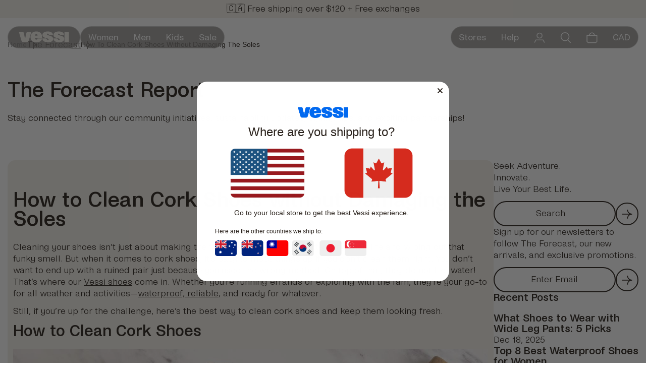

--- FILE ---
content_type: text/html; charset=utf-8
request_url: https://ca.vessi.com/blogs/the-forecast/how-to-clean-cork-shoes-without-damaging-the-soles
body_size: 87993
content:

<!doctype html>
<html lang="en">
	<head>
        


  <link rel="preconnect" href="https://ca.vessi.com/cdn/shop/">


<link href="//ca.vessi.com/cdn/shop/t/1107/assets/font-NoiVariableFixGX.ttf?v=94643163768047408411767104940" as="font" type="font/woff2" crossorigin="crossorigin" rel="preload">

<link href="//ca.vessi.com/cdn/shop/t/1107/assets/__opt-jquery.js?v=28577836119606976961767104938" as="script" rel="preload">
<link href="//ca.vessi.com/cdn/shop/t/1107/assets/vue.min.prod.js?v=32949307043056123371767104939" as="script" rel="preload">

<link href="//ca.vessi.com/cdn/shop/t/1107/assets/theme_utils.min.js?v=179098351600565844121767104940" as="script" rel="preload">

        
        <script src="//ca.vessi.com/cdn/shop/t/1107/assets/__opt-jquery.js?v=28577836119606976961767104938"></script>
        
        <script>
            // Save the original jQuery val function
            const jqueryVal = jQuery.fn.val || null
        </script>
        
        <!-- start Omniconvert.com code -->

<link rel="dns-prefetch" href="//app.omniconvert.com">

<script type="text/javascript">
  window._mktz = window._mktz || [];
</script>


  
  <script
    
      defer
    
    src="//cdn.omniconvert.com/js/q71803c.js"
  ></script>





<!-- end Omniconvert.com code -->


        
        <script>
            const ROOT_URL = '';
            const CURRENCY = 'CAD';
            const STOREFRONT = 'vessi-footwear-cad.myshopify.com';
        </script>

		<meta charset="utf-8">
		<meta http-equiv="X-UA-Compatible" content="IE=edge,chrome=1">
		<meta name="viewport" content="width=device-width,initial-scale=1">
		<meta name="theme-color" content="#f4f0e9">
		<!-- START SETUP CANONICAL URLS -->
		
                  
		   <link rel="canonical" href="https://ca.vessi.com/blogs/the-forecast/how-to-clean-cork-shoes-without-damaging-the-soles">
                  
		    
      
        <link rel="alternate" hreflang="en-ca" href="https://ca.vessi.com/blogs/the-forecast/how-to-clean-cork-shoes-without-damaging-the-soles" />
        <link rel="alternate" hreflang="en-us" href="https://vessi.com/blogs/the-forecast/how-to-clean-cork-shoes-without-damaging-the-soles" />
		<!-- END SETUP CANONICAL URLS -->
			<link rel="icon" href="//ca.vessi.com/cdn/shop/files/vessi-favicon-blue-marque.png?crop=center&height=32&v=1737415593&width=32" type="image/png">
		

		<!-- Title and description ================================================ -->
		
		<title>
			How to Clean Cork Shoes without Damaging the Soles
			
			
| Vessi</title>

		
			<meta name="description" content="What is the best method to clean cork shoes and make them last longer? Here is how to clean cork shoes without damaging the soles.">
		

		<!-- /snippets/social-meta-tags.liquid --><meta property="og:site_name" content="Vessi Canada">
<meta property="og:url" content="https://ca.vessi.com/blogs/the-forecast/how-to-clean-cork-shoes-without-damaging-the-soles">
<meta property="og:title" content="How to Clean Cork Shoes without Damaging the Soles | Vessi Footwear Canada 🇨🇦">
<meta property="og:type" content="article">
<meta property="og:description" content="What is the best method to clean cork shoes and make them last longer? Here is how to clean cork shoes without damaging the soles."><meta property="og:image" content="http://ca.vessi.com/cdn/shop/articles/pexels-aman-malik-295717703-15669736.jpg?v=1744697503">
      <meta property="og:image:secure_url" content="https://ca.vessi.com/cdn/shop/articles/pexels-aman-malik-295717703-15669736.jpg?v=1744697503">
      <meta property="og:image:height" content="853">
      <meta property="og:image:width" content="1280">
<meta property="twitter:image" content="http://ca.vessi.com/cdn/shop/files/BoxingWeek25-Social_Sharing.jpg?crop=center&height=1200&v=1766466570&width=1200">

<meta name="twitter:site" content="@vessifootwear">
<meta name="twitter:card" content="summary_large_image">
<meta name="twitter:title" content="How to Clean Cork Shoes without Damaging the Soles | Vessi Footwear Canada 🇨🇦">
<meta name="twitter:description" content="What is the best method to clean cork shoes and make them last longer? Here is how to clean cork shoes without damaging the soles.">

		<!-- Google Merchant Center: Site Verification Meta Tag --><meta name="google-site-verification" content="OV7HEdNTP06tVqUEWDQGR6vhtk_t4t2_QBTTrCpouEY" />
		<meta name="facebook-domain-verification" content="g9gebyk7mvpxo2ki3j7jwmuuo8d8bn" /><meta name="google-site-verification" content="dh2FT93B4X9_-u73oFqZtbSR0J1SvITov3xCjyFDiQs" />
        <!-- SHOPIFY CONTENT -->
		<script>window.performance && window.performance.mark && window.performance.mark('shopify.content_for_header.start');</script><meta id="shopify-digital-wallet" name="shopify-digital-wallet" content="/4650696817/digital_wallets/dialog">
<meta name="shopify-checkout-api-token" content="1d1418cffea916d5ca9883034bf23d0e">
<meta id="in-context-paypal-metadata" data-shop-id="4650696817" data-venmo-supported="false" data-environment="production" data-locale="en_US" data-paypal-v4="true" data-currency="CAD">
<link rel="alternate" type="application/atom+xml" title="Feed" href="/blogs/the-forecast.atom" />
<script async="async" src="/checkouts/internal/preloads.js?locale=en-CA"></script>
<link rel="preconnect" href="https://shop.app" crossorigin="anonymous">
<script async="async" src="https://shop.app/checkouts/internal/preloads.js?locale=en-CA&shop_id=4650696817" crossorigin="anonymous"></script>
<script id="apple-pay-shop-capabilities" type="application/json">{"shopId":4650696817,"countryCode":"CA","currencyCode":"CAD","merchantCapabilities":["supports3DS"],"merchantId":"gid:\/\/shopify\/Shop\/4650696817","merchantName":"Vessi Canada","requiredBillingContactFields":["postalAddress","email","phone"],"requiredShippingContactFields":["postalAddress","email","phone"],"shippingType":"shipping","supportedNetworks":["visa","masterCard","amex","discover","interac","jcb"],"total":{"type":"pending","label":"Vessi Canada","amount":"1.00"},"shopifyPaymentsEnabled":true,"supportsSubscriptions":true}</script>
<script id="shopify-features" type="application/json">{"accessToken":"1d1418cffea916d5ca9883034bf23d0e","betas":["rich-media-storefront-analytics"],"domain":"ca.vessi.com","predictiveSearch":true,"shopId":4650696817,"locale":"en"}</script>
<script>var Shopify = Shopify || {};
Shopify.shop = "vessi-footwear-cad.myshopify.com";
Shopify.locale = "en";
Shopify.currency = {"active":"CAD","rate":"1.0"};
Shopify.country = "CA";
Shopify.theme = {"name":"vessi-theme\/main-refresh","id":147374735554,"schema_name":"Vessi Footwear","schema_version":"2.8","theme_store_id":null,"role":"main"};
Shopify.theme.handle = "null";
Shopify.theme.style = {"id":null,"handle":null};
Shopify.cdnHost = "ca.vessi.com/cdn";
Shopify.routes = Shopify.routes || {};
Shopify.routes.root = "/";</script>
<script type="module">!function(o){(o.Shopify=o.Shopify||{}).modules=!0}(window);</script>
<script>!function(o){function n(){var o=[];function n(){o.push(Array.prototype.slice.apply(arguments))}return n.q=o,n}var t=o.Shopify=o.Shopify||{};t.loadFeatures=n(),t.autoloadFeatures=n()}(window);</script>
<script>
  window.ShopifyPay = window.ShopifyPay || {};
  window.ShopifyPay.apiHost = "shop.app\/pay";
  window.ShopifyPay.redirectState = null;
</script>
<script id="shop-js-analytics" type="application/json">{"pageType":"article"}</script>
<script defer="defer" async type="module" src="//ca.vessi.com/cdn/shopifycloud/shop-js/modules/v2/client.init-shop-cart-sync_BT-GjEfc.en.esm.js"></script>
<script defer="defer" async type="module" src="//ca.vessi.com/cdn/shopifycloud/shop-js/modules/v2/chunk.common_D58fp_Oc.esm.js"></script>
<script defer="defer" async type="module" src="//ca.vessi.com/cdn/shopifycloud/shop-js/modules/v2/chunk.modal_xMitdFEc.esm.js"></script>
<script type="module">
  await import("//ca.vessi.com/cdn/shopifycloud/shop-js/modules/v2/client.init-shop-cart-sync_BT-GjEfc.en.esm.js");
await import("//ca.vessi.com/cdn/shopifycloud/shop-js/modules/v2/chunk.common_D58fp_Oc.esm.js");
await import("//ca.vessi.com/cdn/shopifycloud/shop-js/modules/v2/chunk.modal_xMitdFEc.esm.js");

  window.Shopify.SignInWithShop?.initShopCartSync?.({"fedCMEnabled":true,"windoidEnabled":true});

</script>
<script>
  window.Shopify = window.Shopify || {};
  if (!window.Shopify.featureAssets) window.Shopify.featureAssets = {};
  window.Shopify.featureAssets['shop-js'] = {"shop-cart-sync":["modules/v2/client.shop-cart-sync_DZOKe7Ll.en.esm.js","modules/v2/chunk.common_D58fp_Oc.esm.js","modules/v2/chunk.modal_xMitdFEc.esm.js"],"init-fed-cm":["modules/v2/client.init-fed-cm_B6oLuCjv.en.esm.js","modules/v2/chunk.common_D58fp_Oc.esm.js","modules/v2/chunk.modal_xMitdFEc.esm.js"],"shop-cash-offers":["modules/v2/client.shop-cash-offers_D2sdYoxE.en.esm.js","modules/v2/chunk.common_D58fp_Oc.esm.js","modules/v2/chunk.modal_xMitdFEc.esm.js"],"shop-login-button":["modules/v2/client.shop-login-button_QeVjl5Y3.en.esm.js","modules/v2/chunk.common_D58fp_Oc.esm.js","modules/v2/chunk.modal_xMitdFEc.esm.js"],"pay-button":["modules/v2/client.pay-button_DXTOsIq6.en.esm.js","modules/v2/chunk.common_D58fp_Oc.esm.js","modules/v2/chunk.modal_xMitdFEc.esm.js"],"shop-button":["modules/v2/client.shop-button_DQZHx9pm.en.esm.js","modules/v2/chunk.common_D58fp_Oc.esm.js","modules/v2/chunk.modal_xMitdFEc.esm.js"],"avatar":["modules/v2/client.avatar_BTnouDA3.en.esm.js"],"init-windoid":["modules/v2/client.init-windoid_CR1B-cfM.en.esm.js","modules/v2/chunk.common_D58fp_Oc.esm.js","modules/v2/chunk.modal_xMitdFEc.esm.js"],"init-shop-for-new-customer-accounts":["modules/v2/client.init-shop-for-new-customer-accounts_C_vY_xzh.en.esm.js","modules/v2/client.shop-login-button_QeVjl5Y3.en.esm.js","modules/v2/chunk.common_D58fp_Oc.esm.js","modules/v2/chunk.modal_xMitdFEc.esm.js"],"init-shop-email-lookup-coordinator":["modules/v2/client.init-shop-email-lookup-coordinator_BI7n9ZSv.en.esm.js","modules/v2/chunk.common_D58fp_Oc.esm.js","modules/v2/chunk.modal_xMitdFEc.esm.js"],"init-shop-cart-sync":["modules/v2/client.init-shop-cart-sync_BT-GjEfc.en.esm.js","modules/v2/chunk.common_D58fp_Oc.esm.js","modules/v2/chunk.modal_xMitdFEc.esm.js"],"shop-toast-manager":["modules/v2/client.shop-toast-manager_DiYdP3xc.en.esm.js","modules/v2/chunk.common_D58fp_Oc.esm.js","modules/v2/chunk.modal_xMitdFEc.esm.js"],"init-customer-accounts":["modules/v2/client.init-customer-accounts_D9ZNqS-Q.en.esm.js","modules/v2/client.shop-login-button_QeVjl5Y3.en.esm.js","modules/v2/chunk.common_D58fp_Oc.esm.js","modules/v2/chunk.modal_xMitdFEc.esm.js"],"init-customer-accounts-sign-up":["modules/v2/client.init-customer-accounts-sign-up_iGw4briv.en.esm.js","modules/v2/client.shop-login-button_QeVjl5Y3.en.esm.js","modules/v2/chunk.common_D58fp_Oc.esm.js","modules/v2/chunk.modal_xMitdFEc.esm.js"],"shop-follow-button":["modules/v2/client.shop-follow-button_CqMgW2wH.en.esm.js","modules/v2/chunk.common_D58fp_Oc.esm.js","modules/v2/chunk.modal_xMitdFEc.esm.js"],"checkout-modal":["modules/v2/client.checkout-modal_xHeaAweL.en.esm.js","modules/v2/chunk.common_D58fp_Oc.esm.js","modules/v2/chunk.modal_xMitdFEc.esm.js"],"shop-login":["modules/v2/client.shop-login_D91U-Q7h.en.esm.js","modules/v2/chunk.common_D58fp_Oc.esm.js","modules/v2/chunk.modal_xMitdFEc.esm.js"],"lead-capture":["modules/v2/client.lead-capture_BJmE1dJe.en.esm.js","modules/v2/chunk.common_D58fp_Oc.esm.js","modules/v2/chunk.modal_xMitdFEc.esm.js"],"payment-terms":["modules/v2/client.payment-terms_Ci9AEqFq.en.esm.js","modules/v2/chunk.common_D58fp_Oc.esm.js","modules/v2/chunk.modal_xMitdFEc.esm.js"]};
</script>
<script>(function() {
  var isLoaded = false;
  function asyncLoad() {
    if (isLoaded) return;
    isLoaded = true;
    var urls = ["https:\/\/str.rise-ai.com\/?shop=vessi-footwear-cad.myshopify.com","https:\/\/strn.rise-ai.com\/?shop=vessi-footwear-cad.myshopify.com","https:\/\/scripts.juniphq.com\/v1\/junip_shopify.js?shop=vessi-footwear-cad.myshopify.com","https:\/\/config.gorgias.chat\/bundle-loader\/01GYCC9FSAXE742KCVBHCM26E2?source=shopify1click\u0026shop=vessi-footwear-cad.myshopify.com","https:\/\/d26ky332zktp97.cloudfront.net\/shops\/e6KoeTEr5JbiR55Nv\/colibrius-m.js?shop=vessi-footwear-cad.myshopify.com","https:\/\/cdn.noibu.com\/collect-core.js?shop=vessi-footwear-cad.myshopify.com","https:\/\/cdn.noibu.com\/collect-core.js?shop=vessi-footwear-cad.myshopify.com","https:\/\/cdn.noibu.com\/collect-core.js?shop=vessi-footwear-cad.myshopify.com","https:\/\/cdn.noibu.com\/collect-core.js?shop=vessi-footwear-cad.myshopify.com","\/\/cdn.shopify.com\/proxy\/43d371fa0658b6321949a0219c57d3988b6e295b08f9669cfad0959ec04bbb81\/aiodstag.cirkleinc.com\/?shop=vessi-footwear-cad.myshopify.com\u0026sp-cache-control=cHVibGljLCBtYXgtYWdlPTkwMA","https:\/\/cdn.9gtb.com\/loader.js?g_cvt_id=4f446dd2-f81d-4c6c-ac63-66b9ac9c7c99\u0026shop=vessi-footwear-cad.myshopify.com"];
    for (var i = 0; i < urls.length; i++) {
      var s = document.createElement('script');
      s.type = 'text/javascript';
      s.async = true;
      s.src = urls[i];
      var x = document.getElementsByTagName('script')[0];
      x.parentNode.insertBefore(s, x);
    }
  };
  if(window.attachEvent) {
    window.attachEvent('onload', asyncLoad);
  } else {
    window.addEventListener('load', asyncLoad, false);
  }
})();</script>
<script id="__st">var __st={"a":4650696817,"offset":-28800,"reqid":"d7cfe1f2-06d2-4983-ba8b-4571df42abce-1769269510","pageurl":"ca.vessi.com\/blogs\/the-forecast\/how-to-clean-cork-shoes-without-damaging-the-soles","s":"articles-562610012354","u":"a418b32b67ef","p":"article","rtyp":"article","rid":562610012354};</script>
<script>window.ShopifyPaypalV4VisibilityTracking = true;</script>
<script id="captcha-bootstrap">!function(){'use strict';const t='contact',e='account',n='new_comment',o=[[t,t],['blogs',n],['comments',n],[t,'customer']],c=[[e,'customer_login'],[e,'guest_login'],[e,'recover_customer_password'],[e,'create_customer']],r=t=>t.map((([t,e])=>`form[action*='/${t}']:not([data-nocaptcha='true']) input[name='form_type'][value='${e}']`)).join(','),a=t=>()=>t?[...document.querySelectorAll(t)].map((t=>t.form)):[];function s(){const t=[...o],e=r(t);return a(e)}const i='password',u='form_key',d=['recaptcha-v3-token','g-recaptcha-response','h-captcha-response',i],f=()=>{try{return window.sessionStorage}catch{return}},m='__shopify_v',_=t=>t.elements[u];function p(t,e,n=!1){try{const o=window.sessionStorage,c=JSON.parse(o.getItem(e)),{data:r}=function(t){const{data:e,action:n}=t;return t[m]||n?{data:e,action:n}:{data:t,action:n}}(c);for(const[e,n]of Object.entries(r))t.elements[e]&&(t.elements[e].value=n);n&&o.removeItem(e)}catch(o){console.error('form repopulation failed',{error:o})}}const l='form_type',E='cptcha';function T(t){t.dataset[E]=!0}const w=window,h=w.document,L='Shopify',v='ce_forms',y='captcha';let A=!1;((t,e)=>{const n=(g='f06e6c50-85a8-45c8-87d0-21a2b65856fe',I='https://cdn.shopify.com/shopifycloud/storefront-forms-hcaptcha/ce_storefront_forms_captcha_hcaptcha.v1.5.2.iife.js',D={infoText:'Protected by hCaptcha',privacyText:'Privacy',termsText:'Terms'},(t,e,n)=>{const o=w[L][v],c=o.bindForm;if(c)return c(t,g,e,D).then(n);var r;o.q.push([[t,g,e,D],n]),r=I,A||(h.body.append(Object.assign(h.createElement('script'),{id:'captcha-provider',async:!0,src:r})),A=!0)});var g,I,D;w[L]=w[L]||{},w[L][v]=w[L][v]||{},w[L][v].q=[],w[L][y]=w[L][y]||{},w[L][y].protect=function(t,e){n(t,void 0,e),T(t)},Object.freeze(w[L][y]),function(t,e,n,w,h,L){const[v,y,A,g]=function(t,e,n){const i=e?o:[],u=t?c:[],d=[...i,...u],f=r(d),m=r(i),_=r(d.filter((([t,e])=>n.includes(e))));return[a(f),a(m),a(_),s()]}(w,h,L),I=t=>{const e=t.target;return e instanceof HTMLFormElement?e:e&&e.form},D=t=>v().includes(t);t.addEventListener('submit',(t=>{const e=I(t);if(!e)return;const n=D(e)&&!e.dataset.hcaptchaBound&&!e.dataset.recaptchaBound,o=_(e),c=g().includes(e)&&(!o||!o.value);(n||c)&&t.preventDefault(),c&&!n&&(function(t){try{if(!f())return;!function(t){const e=f();if(!e)return;const n=_(t);if(!n)return;const o=n.value;o&&e.removeItem(o)}(t);const e=Array.from(Array(32),(()=>Math.random().toString(36)[2])).join('');!function(t,e){_(t)||t.append(Object.assign(document.createElement('input'),{type:'hidden',name:u})),t.elements[u].value=e}(t,e),function(t,e){const n=f();if(!n)return;const o=[...t.querySelectorAll(`input[type='${i}']`)].map((({name:t})=>t)),c=[...d,...o],r={};for(const[a,s]of new FormData(t).entries())c.includes(a)||(r[a]=s);n.setItem(e,JSON.stringify({[m]:1,action:t.action,data:r}))}(t,e)}catch(e){console.error('failed to persist form',e)}}(e),e.submit())}));const S=(t,e)=>{t&&!t.dataset[E]&&(n(t,e.some((e=>e===t))),T(t))};for(const o of['focusin','change'])t.addEventListener(o,(t=>{const e=I(t);D(e)&&S(e,y())}));const B=e.get('form_key'),M=e.get(l),P=B&&M;t.addEventListener('DOMContentLoaded',(()=>{const t=y();if(P)for(const e of t)e.elements[l].value===M&&p(e,B);[...new Set([...A(),...v().filter((t=>'true'===t.dataset.shopifyCaptcha))])].forEach((e=>S(e,t)))}))}(h,new URLSearchParams(w.location.search),n,t,e,['guest_login'])})(!0,!0)}();</script>
<script integrity="sha256-4kQ18oKyAcykRKYeNunJcIwy7WH5gtpwJnB7kiuLZ1E=" data-source-attribution="shopify.loadfeatures" defer="defer" src="//ca.vessi.com/cdn/shopifycloud/storefront/assets/storefront/load_feature-a0a9edcb.js" crossorigin="anonymous"></script>
<script crossorigin="anonymous" defer="defer" src="//ca.vessi.com/cdn/shopifycloud/storefront/assets/shopify_pay/storefront-65b4c6d7.js?v=20250812"></script>
<script data-source-attribution="shopify.dynamic_checkout.dynamic.init">var Shopify=Shopify||{};Shopify.PaymentButton=Shopify.PaymentButton||{isStorefrontPortableWallets:!0,init:function(){window.Shopify.PaymentButton.init=function(){};var t=document.createElement("script");t.src="https://ca.vessi.com/cdn/shopifycloud/portable-wallets/latest/portable-wallets.en.js",t.type="module",document.head.appendChild(t)}};
</script>
<script data-source-attribution="shopify.dynamic_checkout.buyer_consent">
  function portableWalletsHideBuyerConsent(e){var t=document.getElementById("shopify-buyer-consent"),n=document.getElementById("shopify-subscription-policy-button");t&&n&&(t.classList.add("hidden"),t.setAttribute("aria-hidden","true"),n.removeEventListener("click",e))}function portableWalletsShowBuyerConsent(e){var t=document.getElementById("shopify-buyer-consent"),n=document.getElementById("shopify-subscription-policy-button");t&&n&&(t.classList.remove("hidden"),t.removeAttribute("aria-hidden"),n.addEventListener("click",e))}window.Shopify?.PaymentButton&&(window.Shopify.PaymentButton.hideBuyerConsent=portableWalletsHideBuyerConsent,window.Shopify.PaymentButton.showBuyerConsent=portableWalletsShowBuyerConsent);
</script>
<script data-source-attribution="shopify.dynamic_checkout.cart.bootstrap">document.addEventListener("DOMContentLoaded",(function(){function t(){return document.querySelector("shopify-accelerated-checkout-cart, shopify-accelerated-checkout")}if(t())Shopify.PaymentButton.init();else{new MutationObserver((function(e,n){t()&&(Shopify.PaymentButton.init(),n.disconnect())})).observe(document.body,{childList:!0,subtree:!0})}}));
</script>
<link id="shopify-accelerated-checkout-styles" rel="stylesheet" media="screen" href="https://ca.vessi.com/cdn/shopifycloud/portable-wallets/latest/accelerated-checkout-backwards-compat.css" crossorigin="anonymous">
<style id="shopify-accelerated-checkout-cart">
        #shopify-buyer-consent {
  margin-top: 1em;
  display: inline-block;
  width: 100%;
}

#shopify-buyer-consent.hidden {
  display: none;
}

#shopify-subscription-policy-button {
  background: none;
  border: none;
  padding: 0;
  text-decoration: underline;
  font-size: inherit;
  cursor: pointer;
}

#shopify-subscription-policy-button::before {
  box-shadow: none;
}

      </style>

<script>window.performance && window.performance.mark && window.performance.mark('shopify.content_for_header.end');</script>
        <!-- END SHOPIFY CONTENT -->
        <style data-shopify>
  /*================ Typography ================*/
  @font-face {
  font-family: 'NoiVariable';
  src: url(//ca.vessi.com/cdn/shop/t/1107/assets/font-NoiVariableFixGX.ttf?v=94643163768047408411767104940) format('woff2-variations');
  font-weight: 100 900;
  font-stretch: 75% 100%; /* Adjust if your font supports stretching */
  font-style: normal;
  font-display: swap;
  unicode-range: U+0000-FFFF; /* Ensures the font is applied to all characters */
}
</style>

		<style data-shopify>
  /*================ Typography ================*/
  @font-face {
  font-family: 'NoiVariable';
  src: url(//ca.vessi.com/cdn/shop/t/1107/assets/font-NoiVariableFixGX.ttf?v=94643163768047408411767104940) format('woff2-variations');
  font-weight: 100 900;
  font-stretch: 75% 100%; /* Adjust if your font supports stretching */
  font-style: normal;
  font-display: swap;
  unicode-range: U+0000-FFFF; /* Ensures the font is applied to all characters */
}
</style>

<style data-shopify>
/* root colour variables */
:root {
  --header-bg: linear-gradient(0deg, rgba(0, 0, 0, 0.28) 0%, rgba(0, 0, 0, 0.28) 100%), rgba(244, 240, 233, 0.60);
  --overlay-bg: linear-gradient(0deg,hsla(38,33%,94%,.43),hsla(38,33%,94%,.43)),linear-gradient(0deg,rgba(0,0,0,.6),rgba(0,0,0,.6));
  --primaryBg: #ffffff;
  --secondaryBg: #f4f0e9;
  --tertiaryBg: #0069f0;
  --disabledBg: #cecece;
  --accentBg: #e1e551;
  --primaryText: #28201a;
  --primaryTextDisabled: rgba(40, 32, 26, 0.4);
  --secondaryText: #ffffff; /* formerly #f4f0e9 */
  --tertiaryText: #0069f0;
  --accentBlue: #b3eaff;
  --accentRed: #d63462;
  --accentGreen: #bbe88b;
  --accentYellow: #f7ff8b;
  --accentPurple: #7d90ff;
  --accentOrange: #ff8431;
  --accentPink: #ff76d8;
  --accentDarkGreen: #2c3937;
  --accentMediumGreen: #9e8a23;
  --accentSalmon: #fc9d81;
  --accentLightOrange: #f8d296;
  --accentNest: #D1C1B8;
  --button-border-color: #4d96f5;
  --font-size-hero_heading: clamp(2.25rem, calc((40 / 320) * 100vw), 2.5rem);
  --font-size-heading_1: clamp(1.5rem, calc((24 / 320) * 100vw), 2.25rem);
  --font-size-heading_2: clamp(1.125rem, calc((18 / 320) * 100vw), 1.5rem);
  --font-size-heading_3: clamp(0.875rem, calc((16 / 320) * 100vw), 1.125rem);
  --font-size-subheading: clamp(0.875rem, calc((14 / 320) * 100vw), 1.125rem);
  --font-size-text: clamp(0.75rem, calc((12 / 320) * 100vw), 1rem); 
  --font-size-small: clamp(0.625rem, calc((10 / 320) * 100vw), 0.875rem);
  --font-size-button: clamp(0.875rem, calc((14 / 320) * 100vw), 1rem);
  --font-size-badge-glue: clamp(0.787rem, calc((12 / 320) * 100vw), 0.875rem);
  --button-height: max(calc((40 / 480) * 100vw), 40px);
  --badge-glue-height: max(calc((24 / 480) * 100vw), 24px);
  --input-width: clamp(100px, 280px, 100%);
  --image-border-radius: 10px;
  --font-100: 'wght' 50;
  --font-200: 'wght' 100;
  --font-300: 'wght' 250;
  --font-400: 'wght' 300;
  --font-500: 'wght' 400;
  --font-600: 'wght' 500;
  --font-700: 'wght' 600;
  --font-800: 'wght' 700;
  --font-900: 'wght' 800;
  --gap-default: 15px;
  /* HEADER */
  --nav-size: min(calc((60 / 320) * 100vw), 50px);
  --info-bar-height: min(calc((47 / 320) * 100vw), 30px);
  /* JUNIP */
  --junipStarColor: var(--tertiaryBg) !important;
  --junipButtonColor: var(--tertiaryBg) !important;
  --junipPrimaryColor: var(--tertiaryBg) !important;
  --junipBorderColor: var(--secondaryBg) !important;
}

@media screen and (min-width: 481px) {
  :root {
    --font-size-hero_heading: clamp(2.25rem, calc((56 / 768) * 100vw), 3.5rem);
    --font-size-heading_1: clamp(2.25rem, calc((36 / 768) * 100vw), 3rem);
    --font-size-heading_2: clamp(1.5rem, calc((24 / 768) * 100vw), 2.25rem);
    --font-size-heading_3: clamp(1.125rem, calc((18 / 768) * 100vw), 1.5rem);
    --font-size-subheading: clamp(1.125rem, calc((18 / 768) * 100vw), 1.5rem);
    --font-size-text: clamp(1rem, calc((16 / 768) * 100vw), 1.25rem);
    --font-size-small: clamp(0.875rem, calc((14 / 768) * 100vw), 1.125rem);
    --font-size-button: clamp(1rem, calc((16 / 768) * 100vw), 1.375rem);
    --font-size-badge-glue: clamp(1.214rem, calc((19 / 768) * 100vw), 1.25rem);
    --button-height: clamp(40px, calc((42 / 768) * 100vw), 42px);
    --badge-glue-height: clamp(36px, calc((36 / 768) * 100vw), 36px);
    --input-width: clamp(200px, 380px, 100%);
    --gap-default: 20px;
    /* HEADER */
    --nav-size: min(calc((50 / 768) * 100vw), 50px);
    --info-bar-height: clamp(30px, calc((40 / 768) * 100vw), 40px);
  }
}

@media screen and (min-width: 769px) {
  :root {
    --font-size-hero_heading: clamp(2.25rem, calc((86 / 1440) * 100vw), 5.3125rem);
    --font-size-text: min(calc((20  / 1440) * 100vw), 1.25rem);
    --font-size-small: min(calc((16 / 1440) * 100vw), 1rem);
    --font-size-heading_1: min(calc((48 / 1440) * 100vw), 3rem);
    --font-size-heading_2: min(calc((36 / 1440) * 100vw), 2.25rem);
    --font-size-heading_3: min(calc((28 / 1440) * 100vw), 1.5rem);
    --font-size-subheading: min(calc((24 / 1440) * 100vw), 1.5rem);
    --font-size-button: min(calc((22 / 1440) * 100vw), 1.375rem);
    --font-size-badge-glue: min(calc((26 / 1440) * 100vw), 1.659rem);
    --button-height: clamp(50px, calc((55 / 1440) * 100vw), 55px);
    --badge-glue-height: clamp(36px, calc((42 / 1440) * 100vw), 42px);
    --image-border-radius: 15px;
    --gap-default: 25px;
    /* HEADER */
    --nav-size: min(calc((50 / 1440) * 100vw), 50px);
    --info-bar-height: clamp(30px, calc((40 / 1440) * 100vw), 40px);
  }
}

html * {
  touch-action: manipulation;
}

:root {
  --colorPrimary: var(--primaryText);
  --colorSplash: var(--tertiaryBg);
  --colorSplashLight: var(--accentBlue);
  --colorTextBody: var(--primaryText);
  --colorBlack: var(--primaryText);
  --colorWhite: #fff;
  --colorWhiteGrey: var(--accentNest);
  --colorLtBlue: var(--accentBlue);
  --colorWhiteBlue: #e6ebee;
  --colorGreen: var(--accentGreen);
  --colorRed: var(--accentRed);
  --colorDarkRed: #791b23;
  --colorMagicBlue: var(--tertiaryBg);
  --colorRainBlue: var(--accentBlue);

    /* // Text link colors */
  --colorLink: var(--colorPrimary);

    /* // Helper colors */
  --disabledGreyText: #7c7c7c;
}

#gorgias-chat-container {
  display: none;
}

#contact-us #gorgias-chat-container {
  display: block;
}
</style>

<link href="//ca.vessi.com/cdn/shop/t/1107/assets/theme.min.css?v=29408504171541071931767104939" rel="stylesheet" type="text/css" media="all" /> 

        
        
        <script>window.igSetup = { addComparePriceProperty: true }</script>
  <!-- BEGIN app block: shopify://apps/klaviyo-email-marketing-sms/blocks/klaviyo-onsite-embed/2632fe16-c075-4321-a88b-50b567f42507 -->












  <script async src="https://static.klaviyo.com/onsite/js/Mfy22k/klaviyo.js?company_id=Mfy22k"></script>
  <script>!function(){if(!window.klaviyo){window._klOnsite=window._klOnsite||[];try{window.klaviyo=new Proxy({},{get:function(n,i){return"push"===i?function(){var n;(n=window._klOnsite).push.apply(n,arguments)}:function(){for(var n=arguments.length,o=new Array(n),w=0;w<n;w++)o[w]=arguments[w];var t="function"==typeof o[o.length-1]?o.pop():void 0,e=new Promise((function(n){window._klOnsite.push([i].concat(o,[function(i){t&&t(i),n(i)}]))}));return e}}})}catch(n){window.klaviyo=window.klaviyo||[],window.klaviyo.push=function(){var n;(n=window._klOnsite).push.apply(n,arguments)}}}}();</script>

  




  <script>
    window.klaviyoReviewsProductDesignMode = false
  </script>



  <!-- BEGIN app snippet: customer-hub-data --><script>
  if (!window.customerHub) {
    window.customerHub = {};
  }
  window.customerHub.storefrontRoutes = {
    login: "/account/login?return_url=%2F%23k-hub",
    register: "/account/register?return_url=%2F%23k-hub",
    logout: "/account/logout",
    profile: "/account",
    addresses: "/account/addresses",
  };
  
  window.customerHub.userId = null;
  
  window.customerHub.storeDomain = "vessi-footwear-cad.myshopify.com";

  

  
    window.customerHub.storeLocale = {
        currentLanguage: 'en',
        currentCountry: 'CA',
        availableLanguages: [
          
            {
              iso_code: 'en',
              endonym_name: 'English'
            }
          
        ],
        availableCountries: [
          
            {
              iso_code: 'CA',
              name: 'Canada',
              currency_code: 'CAD'
            }
          
        ]
    };
  
</script>
<!-- END app snippet -->





<!-- END app block --><!-- BEGIN app block: shopify://apps/lantern/blocks/setup/690ac804-1dfe-4af7-94e9-cd73377625ad -->

<style data-shopify>
:root,
.lm--theme--light,
.lm--theme--dark {
  --lm--base-scale: 0.625;
}

:root,
.lm--theme--light,
.lm--theme--dark {--lm--radius-full: 100px;--lm--button-font-size: 18px;--lm--button-radius: 100px;--lm--button-color-background: #2C2C2C;}


:root,
.lm--theme--light,
.lm--theme--dark {--lm--radius-full: 100px;--lm--button-font-size: 18px;--lm--button-radius: 100px;--lm--button-color-background: #2C2C2C;}

</style>

<link href="//cdn.shopify.com/extensions/019be311-2feb-7d2e-a298-4f3e37e5f71b/lantern-252/assets/critical.css" rel="stylesheet" type="text/css" media="all" />
<link rel="preload" as="style" href="https://cdn.shopify.com/extensions/019be311-2feb-7d2e-a298-4f3e37e5f71b/lantern-252/assets/global.css" onload="this.onload=null;this.rel=`stylesheet`" fetchpriority="low" >





<script id="global-lantern-config">
  window.lantern = {
    translations: {"referrals":{"copy":{"label":"Copy and share your link:"},"note":"Referrals must be new customers and make a purchase over {{ referral_order_limit }}.","tabs":{"main":"Refer a Friend","referrals":"Referral Dashboard"},"email":{"label":"Send your friends an email:","action":"Share"},"social":{"label":"Share on socials:"},"overview":"Give $20 Get $20","explainer":"Refer a new friend to join our community, and you’ll both get an upgraded $20 off your next purchase of $100+.","noteNoLimit":"`*`Referrals must be new customers.","explainerLoggedOut":"Create an account to refer a friend. When they make an order, you’ll both get $20 off your next purchase of $100+."},"account_login":{"link_login":"Already have an account? Sign in.","nav_register":"Create Account","link_register":"Create Account","marketingOptIn":"Subscribe for Vessi emails","action_register":"Create Account"}},
    localization: {
      country: "CA",
      code: "en"
    },
    tiers: [],
    rewards: [{"id":"4404","type":"Store Credit","cost":null,"value":null,"valueType":"Amount","currency":null,"thumbnail":null,"rewardVariants":{"edges":[{"node":{"id":"5505","cost":0,"value":15,"productVariant":null}}]},"__typename":"Reward"},{"id":"4427","type":"Gift Card","cost":null,"value":null,"valueType":"Amount","currency":null,"thumbnail":{"url":"https:\/\/storage.gadget.dev\/files\/38493\/75668\/reward\/thumbnail\/Ag_KORp62ZoenzlgPKhTj\/Vessi_Icons_Blue__Free Gift.svg"},"rewardVariants":{"edges":[{"node":{"id":"5543","cost":0,"value":600,"productVariant":null}}]},"__typename":"Reward"},{"id":"4430","type":"Gift Card","cost":null,"value":null,"valueType":"Amount","currency":null,"thumbnail":null,"rewardVariants":{"edges":[{"node":{"id":"5546","cost":0,"value":300,"productVariant":null}}]},"__typename":"Reward"},{"id":"4433","type":"Gift Card","cost":null,"value":null,"valueType":"Amount","currency":null,"thumbnail":{"url":"https:\/\/storage.gadget.dev\/files\/38493\/75668\/reward\/thumbnail\/l7ltFItv9eIHQadOUDx9L\/Vessi_Icons_Blue__Free Gift.svg"},"rewardVariants":{"edges":[{"node":{"id":"5549","cost":0,"value":400,"productVariant":null}}]},"__typename":"Reward"},{"id":"4434","type":"Gift Card","cost":null,"value":null,"valueType":"Amount","currency":null,"thumbnail":{"url":"https:\/\/storage.gadget.dev\/files\/38493\/75668\/reward\/thumbnail\/fkaYiyiZOYvM94v8mMJ24\/Vessi_Icons_Blue__Free Gift.svg"},"rewardVariants":{"edges":[{"node":{"id":"5550","cost":0,"value":200,"productVariant":null}}]},"__typename":"Reward"},{"id":"4509","type":"Gift Card","cost":null,"value":null,"valueType":"Amount","currency":null,"thumbnail":{"url":"https:\/\/storage.gadget.dev\/files\/38493\/75668\/reward\/thumbnail\/nGeX_X76Q88p2b5osDvtH\/Vessi_Icons_Blue__Free Gift.svg"},"rewardVariants":{"edges":[{"node":{"id":"5669","cost":0,"value":500,"productVariant":null}}]},"__typename":"Reward"},{"id":"4572","type":"Gift Card","cost":null,"value":null,"valueType":"Amount","currency":null,"thumbnail":{"url":"https:\/\/storage.gadget.dev\/files\/38493\/75668\/reward\/thumbnail\/yMcOyITpAFrY9JHGbvLVA\/Vessi_Icons_Blue__Free Gift.svg"},"rewardVariants":{"edges":[{"node":{"id":"5759","cost":0,"value":150,"productVariant":null}}]},"__typename":"Reward"},{"id":"4575","type":"Gift Card","cost":null,"value":null,"valueType":"Amount","currency":null,"thumbnail":{"url":"https:\/\/storage.gadget.dev\/files\/38493\/75668\/reward\/thumbnail\/rYPUPXZSRzhOi4S5rLMqf\/Vessi_Icons_Blue__Free Gift.svg"},"rewardVariants":{"edges":[{"node":{"id":"5762","cost":0,"value":400,"productVariant":null}}]},"__typename":"Reward"},{"id":"4576","type":"Gift Card","cost":null,"value":null,"valueType":"Amount","currency":null,"thumbnail":{"url":"https:\/\/storage.gadget.dev\/files\/38493\/75668\/reward\/thumbnail\/6FkX79OehQB6HbybKWUSx\/Vessi_Icons_Blue__Free Gift.svg"},"rewardVariants":{"edges":[{"node":{"id":"5763","cost":0,"value":200,"productVariant":null}}]},"__typename":"Reward"}],
    earnEvents: [{"id":"23720","title":"[TEST] Staff Credit","hidden":false,"type":"Custom","actionText":"","actionUrl":"","points":null,"thumbnail":{"url":"https:\/\/storage.gadget.dev\/files\/38493\/75668\/earnEvent\/thumbnail\/2qv9mevpl_qe6vxv7IHAq\/vessi-eGiftCard-2025-no-background.png"},"description":"Gift Card","customerProperties":{"edges":[]},"awardType":"reward","rewardVariant":{"id":"5531"},"__typename":"EarnEvent"},{"id":"23806","title":"2025 Q4 FT Staff Credit","hidden":false,"type":"Custom","actionText":"","actionUrl":"","points":null,"thumbnail":null,"description":"Vessi Staff Credit","customerProperties":{"edges":[]},"awardType":"reward","rewardVariant":{"id":"5549"},"__typename":"EarnEvent"},{"id":"23810","title":"2025 Q4 PT Staff Credit","hidden":false,"type":"Custom","actionText":"","actionUrl":"","points":null,"thumbnail":null,"description":"Vessi Staff Credit","customerProperties":{"edges":[]},"awardType":"reward","rewardVariant":{"id":"5550"},"__typename":"EarnEvent"},{"id":"23811","title":"2025 Q3\/Q4 PT Staff Credit ","hidden":false,"type":"Custom","actionText":"","actionUrl":"","points":null,"thumbnail":null,"description":"Vessi Staff Credit","customerProperties":{"edges":[]},"awardType":"reward","rewardVariant":{"id":"5669"},"__typename":"EarnEvent"},{"id":"23891","title":"Holiday Gift 2025","hidden":false,"type":"Custom","actionText":"","actionUrl":"","points":null,"thumbnail":{"url":"https:\/\/storage.gadget.dev\/files\/38493\/75668\/earnEvent\/thumbnail\/9RVcp_PfE3KlfdA_OpzA3\/Holiday25-gift-card-chelsea.png"},"description":"","customerProperties":{"edges":[]},"awardType":"reward","rewardVariant":{"id":"5759"},"__typename":"EarnEvent"},{"id":"23900","title":"2026 Q1 FT Staff Credit","hidden":false,"type":"Custom","actionText":"","actionUrl":"","points":null,"thumbnail":{"url":"https:\/\/storage.gadget.dev\/files\/38493\/75668\/earnEvent\/thumbnail\/pNJV6zhVhOKX63mp52DlM\/Vessi_Icons_Blue__Free Gift.svg"},"description":"Vessi Staff Credit","customerProperties":{"edges":[]},"awardType":"reward","rewardVariant":{"id":"5762"},"__typename":"EarnEvent"},{"id":"23901","title":"2026 Q1 PT Staff Credit","hidden":false,"type":"Custom","actionText":"","actionUrl":"","points":null,"thumbnail":{"url":"https:\/\/storage.gadget.dev\/files\/38493\/75668\/earnEvent\/thumbnail\/fqXhwP7DyubsX0He03sw0\/Vessi_Icons_Blue__Free Gift.svg"},"description":"","customerProperties":{"edges":[]},"awardType":"reward","rewardVariant":{"id":"5763"},"__typename":"EarnEvent"},{"id":"23904","title":"2026 Q1 PT Staff Credit - Review","hidden":false,"type":"Custom","actionText":"","actionUrl":"","points":null,"thumbnail":null,"description":"","customerProperties":{"edges":[]},"awardType":"reward","rewardVariant":{"id":"5763"},"__typename":"EarnEvent"}],
    isLoyaltyVisible: false,
    referrals: {"id":"61","active":true,"minOrderValue":100,"landingPageUrl":"https:\/\/ca.vessi.com\/pages\/friend-signup","requireAdvocatePreviousOrder":true,"landingPagePath":"pages\/friend-signup","advocateRewardType":"Discount Code","advocateRewardValueType":"Amount","advocateRewardValue":20,"friendRewardType":"Discount Code","friendRewardValueType":"Amount","friendRewardValue":20,"friendInviteMessage":"Join the dry socks club with $20 off your first purchase of $100+.","thumbnail":null,"__typename":"ReferralConfig"},
    paidPlan: true,
    storefrontPublicAccessToken: "86d804a1171c2e8dea4346427272ee16",
    loginRedirectActive: false,
    loginRedirectPath: null,
    accountsConfig: null,
    accountUrls: {
      base: "\/account",
      login: "\/account\/login",
      logout: "\/account\/logout",
      storefrontLogin: "\/customer_authentication\/login?return_to=%2Fblogs%2Fthe-forecast%2Fhow-to-clean-cork-shoes-without-damaging-the-soles\u0026locale=en\u0026ui_hint=full",
      register: "\/account\/register",
    },
    orderDetailsSetting: null,
    orderDetailsUrl: null,
    orderActions: [],
    returnsLinkUrl: null,
    evaluateVisibilityConditions: true,
    // NOTE: This customer object structure must stay in sync with api/shared/liquid/customer-object.liquid
    // A test in api/routes/shopify/proxy/test/customer-object-sync.test.ts verifies they match
    customer:  null,
    shop: {
      id: "4650696817",
      currencyFormat: '${{amount}}',
      currencyCode: 'CAD',
      domain: "ca.vessi.com",
      defaultGiftCardImage: "",
      programLogo: false,
      programName: false,
      pointsPerDollar: 1
    },
    cart: {
      total_price: 0,
      eligible_price: 0,
      discount_applications: [
        
      ]
    },
    selectedVariant:  null,
    variants: [
      
    ],
    blocks: [],
    loginState: {
      shopifyState:  "loggedOut" ,
      lanternState: "loggedOut"
    }
  }
</script>
  
    <script>
      window.lantern.accountMenu = {
        config: {"states":[{"name":"Logged in","blocks":[{"id":"HCUf3lSJodfHFhbFvKVAI","name":"Header","type":"dynamic-account-menu-section","blocks":[{"id":"eBkJcxPVXSqEc06q1HHsT","type":"headline","visible":true,"settings":{"size":"medium","content":"Welcome back, {{first_name}}","appearance":"default","inlineAlignment":"start"}},{"id":"iyVNJOLweh0vQdCq0mnv1","type":"shortcuts","visible":true,"settings":{"actions":[{"id":"M2LcCHfHCQ924IQpP0AlP","url":"\/account","icon":"account","label":"Account"},{"id":"4KbHwz11SV1y-5VmeZa0R","url":"\/pages\/orders","icon":"orders","label":"Orders"},{"id":"9E8y80D0jS_A6VP9tiyOb","url":"\/pages\/referrals","icon":"refer","label":"Referrals"}]}},{"id":"XaBUPXpcck3kyVNnWmE9M","type":"dam-wallet","visible":false,"settings":{"cardTitle":"Wallet","panelTitle":"Wallet","showBalance":true,"balanceTitle":"Balance","rewardsTitle":"Rewards","showRewardsIfEmpty":false}}],"visible":true,"settings":{"scheme":"dark"}},{"id":"peML8kJyWdXLR2LRKCDj3","name":"Body","type":"dynamic-account-menu-section","blocks":[{"id":"JNWqDlHrOavcMW-_08bSk","type":"latestOrder","visible":true,"settings":{"title":"Latest order","actionText":"View","showProductImage":true,"showMultipleOrders":false,"showLastUpdatedDate":true}},{"id":"DFppsTdQLd1YDlzyqC26s","type":"account-menu-wishlist","visible":false,"settings":{"heading":"Favorites","startingMessage":"Start building your wishlist! Items you favorite will appear here."}},{"id":"2DWF5SjKdYql6UYoD7rDc","type":"recentlyViewed","visible":true,"settings":{"title":"Recently viewed","highlightSales":true,"limitToProducts":true,"showDateOnHover":false}}],"visible":true,"settings":{"scheme":"light"}},{"id":"n0TDNnQFGTue8e702b8cu","name":"Footer","type":"dynamic-account-menu-section","blocks":[{"id":"Gzy6PqCde-eHs27i6rqOh","type":"link","visible":true,"settings":{"link":"\/account\/logout","name":"Log out"}}],"visible":true,"settings":{"scheme":"light"}}],"handle":"base"},{"name":"Logged out","blocks":[{"id":"1jEH3t70O4NhmaDUbjTx1","name":"Header","type":"dynamic-account-menu-section","blocks":[{"id":"LEqfo4L2UPhAXiHqJzNAt","type":"headline","visible":true,"settings":{"size":"base","content":"Sign in to your account to track orders and unlock exclusive perks designed just for you.","appearance":"default","inlineAlignment":"center"}},{"id":"GiG72cWngjQMKA5Z2FPi2","type":"text","visible":false,"settings":{"size":"small","content":"By signing in you agree to our [terms of service](\/policies\/terms-of-service) and [privacy policy](\/policies\/privacy-policy)","appearance":"subdued","inlineAlignment":"start"}},{"id":"8O6arrLcSsHtH4dnGvfAA","type":"action-group","blocks":[{"id":"0s1wZ9Dd0uDd8vtxP3uCH","type":"action","visible":true,"settings":{"url":"\/account\/login","type":"primary","content":"Sign In"}}],"visible":true,"settings":{}},{"id":"D7qNCRbXroGkBFJI_avoJ","type":"signUp","blocks":[{"id":"eBkIvF1QE7xdGrCiw7uFH","type":"shopLoginAction","visible":true,"settings":{"type":"primary","showLogo":true,"actionText":"Sign in with"}}],"visible":true,"settings":{}},{"id":"VbgjBrVZOpGgxsIoxU2XE","type":"action-group","blocks":[{"id":"j-VKHlpS97ePpdlvwlR4v","type":"action","visible":true,"settings":{"url":"\/account\/login#register","type":"base","content":"Create Account"}}],"visible":true,"settings":{}}],"visible":true,"settings":{"scheme":"dark"}},{"id":"0X5ZzMW1DE67vsbbwax_B","name":"Footer","type":"dynamic-account-menu-section","blocks":[{"id":"vTrvU7YB0BL1Z4FqzwItv","type":"menu","visible":true,"settings":{"items":[{"url":"\/pages\/returnsandexchanges","type":"PAGE","title":"Returns\/Exchanges"},{"url":"\/pages\/order-tracking","type":"PAGE","title":"Track My Order"},{"url":"\/pages\/contact","type":"PAGE","title":"Contact"},{"url":"\/pages\/careers","type":"PAGE","title":"Careers"},{"url":"https:\/\/ca.vessi.com\/a\/faq","type":"HTTP","title":"FAQ"},{"url":"\/pages\/check-gift-card-balance","type":"PAGE","title":"Gift Card Balance"},{"url":"https:\/\/ca.vessi.com\/account\/login","type":"HTTP","title":"Log In"},{"url":"\/pages\/press","type":"PAGE","title":"Press"},{"url":"\/pages\/refer-a-friend","type":"PAGE","title":"Refer a Friend"},{"url":"\/pages\/warranty","type":"PAGE","title":"Warranty"},{"url":"\/a\/faq#GeneralQuestions","type":"HTTP","title":"Accessibility"}],"links":[{"url":"\/pages\/returnsandexchanges","active":true,"description":""},{"url":"\/pages\/order-tracking","active":true},{"url":"\/pages\/contact","active":true},{"url":"\/pages\/careers","active":false},{"url":"https:\/\/ca.vessi.com\/a\/faq","active":true},{"url":"\/pages\/check-gift-card-balance","active":false},{"url":"https:\/\/ca.vessi.com\/account\/login","active":false},{"url":"\/pages\/press","active":false},{"url":"\/pages\/refer-a-friend","active":true},{"url":"\/pages\/warranty","active":false},{"url":"\/a\/faq#GeneralQuestions","active":false}],"title":"(2024) Footer Info","handle":"footer-info"}}],"visible":false,"settings":{"scheme":"light"}}],"handle":"logged-out"}],"status":"Active","settings":{"triggers":[{"id":"82_OXD54Gg71qF0ghU11J","type":"Manual","value":".header-navigation-desktop-only.nav_user_area"},{"id":"3k5E28op8cl3l-GwMeobH","type":"Manual","value":".header-navigation-mobile-right-icons\u003e.v-icon--user"},{"id":"S3JGEfFJM_l7CHuK6VmXl","type":"Manual","value":"#account-drawer-trigger"}],"menuHandles":["footer-info"],"renderOptions":{"default":{"type":"panel-right"}}}},menus: [{
              title: "(2024) Footer Info",
              handle: "footer-info",
              items: [
                
                {
                  url: "\/pages\/returnsandexchanges",
                  title: "Returns\/Exchanges",
                },
                
                {
                  url: "\/pages\/order-tracking",
                  title: "Track My Order",
                },
                
                {
                  url: "\/pages\/contact",
                  title: "Contact",
                },
                
                {
                  url: "\/pages\/careers",
                  title: "Careers",
                },
                
                {
                  url: "https:\/\/ca.vessi.com\/a\/faq",
                  title: "FAQ",
                },
                
                {
                  url: "\/pages\/check-gift-card-balance",
                  title: "Gift Card Balance",
                },
                
                {
                  url: "https:\/\/ca.vessi.com\/account\/login",
                  title: "Log In",
                },
                
                {
                  url: "\/pages\/press",
                  title: "Press",
                },
                
                {
                  url: "\/pages\/refer-a-friend",
                  title: "Refer a Friend",
                },
                
                {
                  url: "\/pages\/warranty",
                  title: "Warranty",
                },
                
                {
                  url: "\/a\/faq#GeneralQuestions",
                  title: "Accessibility",
                },
                
              ]
            },]
      }
    </script>
    <!-- BEGIN app snippet: defer-css --><!-- BEGIN app snippet: vite-tag -->


  <script src="https://cdn.shopify.com/extensions/019be311-2feb-7d2e-a298-4f3e37e5f71b/lantern-252/assets/dynamic-account-menu-CUW8ejP2.js" type="module" crossorigin="anonymous"></script>
  <link rel="modulepreload" href="https://cdn.shopify.com/extensions/019be311-2feb-7d2e-a298-4f3e37e5f71b/lantern-252/assets/lantern-Cth1XbPh.js" crossorigin="anonymous">
  <link href="//cdn.shopify.com/extensions/019be311-2feb-7d2e-a298-4f3e37e5f71b/lantern-252/assets/lantern-BFyGyi-p.css" as="style" rel="preload" onload="this.onload=null;this.rel=`stylesheet`" fetchpriority="low" type="text/css" media="all" />
  <link rel="modulepreload" href="https://cdn.shopify.com/extensions/019be311-2feb-7d2e-a298-4f3e37e5f71b/lantern-252/assets/profiling-DnTRkwHL.js" crossorigin="anonymous">

<!-- END app snippet --><!-- END app snippet -->
  
<!-- BEGIN app snippet: defer-css --><!-- BEGIN app snippet: vite-tag -->


  <script src="https://cdn.shopify.com/extensions/019be311-2feb-7d2e-a298-4f3e37e5f71b/lantern-252/assets/init-DpNIl579.js" type="module" crossorigin="anonymous"></script>
  <link rel="modulepreload" href="https://cdn.shopify.com/extensions/019be311-2feb-7d2e-a298-4f3e37e5f71b/lantern-252/assets/lantern-Cth1XbPh.js" crossorigin="anonymous">
  <link href="//cdn.shopify.com/extensions/019be311-2feb-7d2e-a298-4f3e37e5f71b/lantern-252/assets/lantern-BFyGyi-p.css" as="style" rel="preload" onload="this.onload=null;this.rel=`stylesheet`" fetchpriority="low" type="text/css" media="all" />

<!-- END app snippet --><!-- END app snippet -->





  <script>
    document.addEventListener('DOMContentLoaded',()=>{
      if(!document.body)return;
      const s=document.createElement('style');
      s.id='lm-custom-css';
      s.textContent=".lm--account-menu__section .lm--button {\n font-size: 18px;\n background-color: var(--tertiaryBg);\n border-radius: 60px;\n color: var(--colorWhite);\n height: 56px;\n}\n\n.lm--account-menu__section .lm--headline.lm--headline--center {\n  font-size: var(--font-size-subheading);\n}\n\n.lm--account-menu__section .lm--button.lm--button--secondary {\n background: var(--secondaryBg);\n text-decoration: underline;\n color: var(--colorBlack);\n border: none;\n}\n\n.lm--headline {\n  padding-bottom: 1rem;\n  padding-top: 1rem;\n}\n\n.lm--headline {\n  font-size: var(--font-size-heading_2);\n  font-variation-settings: var(--font-500);\n}\n\n.lm--dam-panel-heading__title {\n  font-size: var(--font-size-subheading);\n  font-variation-settings: var(--font-500);\n}\n\n.lm--account-menu__section,\n.lm--header-nav__dropdown,\n.lm--dam-panel-heading,\n.lm--dam-action-list__row {\n  background: var(--secondaryBg);\n}\n\n.lm--popover__arrow {\n  var(--tertiaryBg);\n}\n\n.lm--account-menu-card.lm--account-menu-card--as-card {\n  background: var(--colorWhite);\n}\n\n.lm--account-menu__section.light-scheme {\n  --lm--account-menu-section-bg: var(--secondaryBg);\n}\n\n.lm--account-menu-card__title {\n  font-size: 18px;\n  font-variation-settings: var(--font-500);\n}\n\n.lm--headline.lm--headline--medium {\n  margin-bottom: 0.5rem;\n}\n\n.lm--header-nav__block-link .lm--header-nav__block-title {\n  border-bottom: 1px solid var(--tertiaryBg);\n  font-size: 18px;\n  line-height: 28px;\n}\n\n.lm--dam-action-list__row-title,\n.lm--dam-action-list__row-value {\n  font-size: 14px;\n}\n\n.lm--dam-action-list__row-title {\n  font-variation-settings: var(--font-500);\n}\n\n.lm--header-nav__dropdown .lm--button.lm--dam-wallet-item__action {\n  background-color: var(--tertiaryBg);\n  border-radius: 63.869px;\n}\n\n.lm--header-nav__dropdown .lm--quick-action {\n  background: var(--colorWhite);\n  \n   svg {\n     opacity: 1;\n   }\n  \n  svg path {\n   fill: var(--tertiaryBg);\n  }\n}\n\n.lm--header-nav__dropdown .lm--quick-action:hover {\n background-color: var(--tertiaryBg);\n color: var(--colorWhite);\n \n svg path {\n   fill: var(--primaryBg);\n  }\n}\n\n.lm--dam-balance-card__value {\n  font-variation-settings: var(--font-500);\n  line-height: 28px;\n  font-size: var(--font-size-subheading);\n}\n\n.lm--account-menu__section .lm--dam-balance-card {\n  margin: 0;\n}\n\n.lm--dam-wallet {\n  margin-inline: none;\n}\n  \n.lm--dam-wallet-item .lm--button {\n  height: 40px;\n  padding: 6px 20px;\n  font-size: 14px;\n}\n  \n.lm--dam-wallet-item .lm--dam-wallet-item__title,\n.lm--dam-wallet-item .lm--dam-wallet-item__description {\n  font-size: var(--lm--font-body-medium);\n}\n\n.lm--dam-wallet-item .lm--dam-wallet-item__content {\n  flex-direction: row;\n  justify-content: space-between;\n}\n\n.lm--dam-wallet-item .lm--dam-wallet-item__info {\n  gap: var(--lm--spacing-100);\n}\n\n.lm--dam-wallet-item .lm--thumbnail__image--icon {\nbackground-image: url(\"data:image\/svg+xml,%3C%3Fxml%20version%3D%221.0%22%20encoding%3D%22UTF-8%22%3F%3E%3Csvg%20id%3D%22Final%22%20xmlns%3D%22http%3A%2F%2Fwww.w3.org%2F2000%2Fsvg%22%20viewBox%3D%220%200%2048%2048%22%3E%3Cdefs%3E%3Cstyle%3E%20%20%20%20%20%20.cls-1%20%7B%20%20%20%20%20%20%20%20fill%3A%20%230069f0%3B%20%20%20%20%20%20%7D%20%20%20%20%3C%2Fstyle%3E%3C%2Fdefs%3E%3Cpath%20class%3D%22cls-1%22%20d%3D%22M13%2C13.98h-2.73l-.84.75-1.55%2C1.37v21.79l.77.69%2C1.62%2C1.44h27.3l1.33-1.19%2C1.05-.94v-21.79l-2.11-1.87-.28-.25h-2.57s0%2C0%2C0%2C0c.14-.18.26-.37.37-.58.12-.22.22-.45.3-.7%2C0%2C0%2C0%2C0%2C0%2C0h0c.36-1.14.28-2.4-.22-3.56-.02-.04-.04-.06-.05-.1-.12-.26-.25-.51-.4-.74-.05-.07-.11-.13-.16-.2-.13-.19-.27-.37-.43-.53-.05-.05-.1-.09-.16-.14-.17-.16-.34-.32-.53-.46-.05-.04-.11-.06-.16-.1-.18-.12-.35-.24-.54-.33-.02%2C0-.04-.01-.06-.02-.07-.03-.14-.05-.2-.08-1-.42-2.04-.45-3-.08-.05.02-.1.02-.15.05l-.19.08-5.41%2C5.7-5.41-5.7-.16-.07h-.03c-.06-.04-.12-.04-.17-.07-1.04-.39-2.18-.34-3.24.19-.9.44-1.65%2C1.18-2.16%2C2.1-.09.17-.2.33-.27.51-.5%2C1.16-.58%2C2.43-.22%2C3.56.08.25.18.48.3.7.11.21.23.39.37.58%2C0%2C0%2C0%2C0%2C0%2C0ZM15.87%2C8.31c.08-.04.16-.06.24-.09.35-.13.71-.17%2C1.05-.12.1.01.19.03.28.06l4.94%2C5.2h-7.17c-.11-.07-.22-.15-.32-.23-.29-.25-.52-.61-.65-1.03-.11-.34-.15-.71-.12-1.07%2C0-.01%2C0-.03%2C0-.04.01-.17.04-.34.08-.51.02-.06.04-.12.06-.19.04-.12.07-.24.12-.36.09-.21.2-.4.32-.58.3-.45.7-.81%2C1.15-1.03ZM30.96%2C8.08c.06%2C0%2C.12%2C0%2C.18%2C0%2C.08%2C0%2C.15%2C0%2C.23%2C0%2C.07%2C0%2C.15.03.22.04.06.01.13.03.19.05.08.03.16.06.24.09.05.02.11.05.16.07.11.06.21.12.31.19.04.03.09.06.13.09.09.07.17.15.25.23.05.05.09.09.14.13.08.09.15.19.22.28.04.05.08.09.11.15.1.16.19.32.26.5.23.54.32%2C1.11.26%2C1.65-.01.11-.04.21-.07.32-.02.07-.02.14-.04.21-.09.27-.21.52-.37.73%2C0%2C0%2C0%2C0%2C0%2C.01-.01.02-.03.03-.05.05-.15.19-.33.34-.54.46h-7.16s0%2C0%2C0%2C0l4.94-5.2s.03%2C0%2C.04%2C0c.12-.03.24-.06.36-.07ZM37.96%2C24.47v12.53l-1.15%2C1.02h-11.81v-17.61h12.96v4.06ZM9.88%2C29.53v-9.12h13.12v17.61h-11.97l-1.15-1.02v-7.46ZM23%2C15.98v2.43h-13.12v-1.41l1.15-1.02h11.97ZM36.81%2C15.98l1.15%2C1.02v1.41h-12.96v-2.43h11.81Z%22%2F%3E%3C%2Fsvg%3E\");\n  background-color: var(--colorWhite);\n}\n\n.lm--dam-wallet-item .lm--thumbnail__image.lm--thumbnail__image--icon svg {\n  display: none;\n}\n\n.lm--button--icon-only {\n  color: white !important;\n}\n\n@media screen and (max-width: 480px) {  \n  .lm--header-nav__dropdown {\n    width: 99vw;\n  }\n}\n\n@media screen and (min-width: 769px) {\n    .lm--header-nav__drawer {\n        width: min(500px, 100dvw);\n    }\n    \n    .lm--dam-panel--wallet {\n       padding-top: 2rem;\n    }\n    \n    .lm--account-menu__section {\n        padding: 2rem;\n    }\n    \n    .lm--account-menu__section .lm--button {\n       height: 64px;\n    }\n    \n    .lm--dam-wallet-item .lm--button {\n      height: 40px;\n    }\n}\n";
      document.body.appendChild(s);
    });
  </script>


<div class="lm--hidden" aria-hidden="true" id="LM-shop-login">
  <script defer="defer" async type="module" src="//ca.vessi.com/cdn/shopifycloud/shop-js/modules/v2/client.shop-login-button_QeVjl5Y3.en.esm.js"></script>
<script defer="defer" async type="module" src="//ca.vessi.com/cdn/shopifycloud/shop-js/modules/v2/chunk.common_D58fp_Oc.esm.js"></script>
<script defer="defer" async type="module" src="//ca.vessi.com/cdn/shopifycloud/shop-js/modules/v2/chunk.modal_xMitdFEc.esm.js"></script>
<script type="module">
  await import("//ca.vessi.com/cdn/shopifycloud/shop-js/modules/v2/client.shop-login-button_QeVjl5Y3.en.esm.js");
await import("//ca.vessi.com/cdn/shopifycloud/shop-js/modules/v2/chunk.common_D58fp_Oc.esm.js");
await import("//ca.vessi.com/cdn/shopifycloud/shop-js/modules/v2/chunk.modal_xMitdFEc.esm.js");

  
</script>

<shop-login-button ux-mode="windoid" return-uri="https://ca.vessi.com/account/redirect" proxy="true" redirect-type="iframe" response-type="code"></shop-login-button>

</div>


<!-- END app block --><!-- BEGIN app block: shopify://apps/littledata-the-data-layer/blocks/LittledataLayer/45a35ed8-a2b2-46c3-84fa-6f58497c5345 -->
    <script type="application/javascript">
      try {
        window.LittledataLayer = {
          ...({"betaTester":false,"productListLinksHaveImages":false,"productListLinksHavePrices":false,"debug":false,"hideBranding":false,"ecommerce":{"impressions":[]},"version":"v11.0.1","transactionWatcherURL":"https://transactions.littledata.io","referralExclusion":"/(paypal|visa|MasterCard|clicksafe|arcot\\.com|geschuetzteinkaufen|checkout\\.shopify\\.com|checkout\\.rechargeapps\\.com|portal\\.afterpay\\.com|payfort)/","hasCustomPixel":true,"googleAnalytics4":{"disabledRecurring":false,"disabledEvents":[],"doNotTrackReplaceState":false,"productIdentifier":"PRODUCT_ID","uniqueIdentifierForOrders":"orderName","ordersFilteredBySourceName":[],"cookieUpdate":false,"googleSignals":false,"extraLinkerDomains":[],"usePageTypeForListName":false,"attributionBoost":true,"recurringAttributionBoost":false,"measurementId":"G-KSS2LH8LPM"},"facebook":{"disabledRecurring":false,"disabledEvents":[],"doNotTrackReplaceState":false,"productIdentifier":"PRODUCT_ID","uniqueIdentifierForOrders":"orderId","ordersFilteredBySourceName":[],"pixelId":"1651215299117998"},"klaviyo":{"enabled":true},"googleAds":{"disabledRecurring":false,"disabledEvents":[],"doNotTrackReplaceState":false,"productIdentifier":"PRODUCT_ID","uniqueIdentifierForOrders":"orderName","ordersFilteredBySourceName":[],"conversionTag":"AW-803738929"}}),
          country: "CA",
          language: "en",
          market: {
            id: 9797826,
            handle: "ca"
          }
        }
        
      } catch {}

      
      console.log(`%cThis store uses Littledata 🚀 to automate its Google Analytics, Facebook, Google Ads setup and make better, data-driven decisions. Learn more at https://apps.shopify.com/littledata`,'color: #088f87;',);
      
    </script>
    
        <script async type="text/javascript" src="https://cdn.shopify.com/extensions/019bea46-6a8a-7193-b753-a1869d199a7c/littledata-shopify-tracker-118/assets/colibrius-g.js"></script>
    
    
        <script async type="text/javascript" src="https://cdn.shopify.com/extensions/019bea46-6a8a-7193-b753-a1869d199a7c/littledata-shopify-tracker-118/assets/colibrius-aw.js"></script>
    
    
    
        <script async type="text/javascript" src="https://cdn.shopify.com/extensions/019bea46-6a8a-7193-b753-a1869d199a7c/littledata-shopify-tracker-118/assets/colibrius-f.js"></script>
    
    
    
    
        <script async type="text/javascript" src="https://cdn.shopify.com/extensions/019bea46-6a8a-7193-b753-a1869d199a7c/littledata-shopify-tracker-118/assets/colibrius-ld.js"></script>
    
    


<!-- END app block --><!-- BEGIN app block: shopify://apps/intelligems-a-b-testing/blocks/intelligems-script/fa83b64c-0c77-4c0c-b4b2-b94b42f5ef19 --><script>
  window._template = {
    directory: "",
    name: "article",
    suffix: "",
  };
  window.__productIdFromTemplate = null;
  window.__plpCollectionIdFromTemplate = null;
  window.igProductData = (function() {
    const data = {};return data;
  })();
</script>
<script type="module" blocking="render" fetchpriority="high" src="https://cdn.intelligems.io/esm/5e183285bc25/bundle.js" data-em-disable async></script>


<!-- END app block --><!-- BEGIN app block: shopify://apps/vwo/blocks/vwo-smartcode/2ce905b2-3842-4d20-b6b0-8c51fc208426 -->
  
  
  
  
    <!-- Start VWO Async SmartCode -->
    <link rel="preconnect" href="https://dev.visualwebsiteoptimizer.com" />
    <script type='text/javascript' id='vwoCode'>
    window._vwo_code ||
    (function () {
    var w=window,
    d=document;
    if (d.URL.indexOf('__vwo_disable__') > -1 || w._vwo_code) {
    return;
    }
    var account_id=865928,
    version=2.2,
    settings_tolerance=2000,
    hide_element='body',
    background_color='white',
    hide_element_style = 'opacity:0 !important;filter:alpha(opacity=0) !important;background:' + background_color + ' !important;transition:none !important;',
    /* DO NOT EDIT BELOW THIS LINE */
    f=!1,v=d.querySelector('#vwoCode'),cc={};try{var e=JSON.parse(localStorage.getItem('_vwo_'+account_id+'_config'));cc=e&&'object'==typeof e?e:{}}catch(e){}function r(t){try{return decodeURIComponent(t)}catch(e){return t}}var s=function(){var e={combination:[],combinationChoose:[],split:[],exclude:[],uuid:null,consent:null,optOut:null},t=d.cookie||'';if(!t)return e;for(var n,i,o=/(?:^|;s*)(?:(_vis_opt_exp_(d+)_combi=([^;]*))|(_vis_opt_exp_(d+)_combi_choose=([^;]*))|(_vis_opt_exp_(d+)_split=([^:;]*))|(_vis_opt_exp_(d+)_exclude=[^;]*)|(_vis_opt_out=([^;]*))|(_vwo_global_opt_out=[^;]*)|(_vwo_uuid=([^;]*))|(_vwo_consent=([^;]*)))/g;null!==(n=o.exec(t));)try{n[1]?e.combination.push({id:n[2],value:r(n[3])}):n[4]?e.combinationChoose.push({id:n[5],value:r(n[6])}):n[7]?e.split.push({id:n[8],value:r(n[9])}):n[10]?e.exclude.push({id:n[11]}):n[12]?e.optOut=r(n[13]):n[14]?e.optOut=!0:n[15]?e.uuid=r(n[16]):n[17]&&(i=r(n[18]),e.consent=i&&3<=i.length?i.substring(0,3):null)}catch(e){}return e}();function i(){var e=function(){if(w.VWO&&Array.isArray(w.VWO))for(var e=0;e<w.VWO.length;e++){var t=w.VWO[e];if(Array.isArray(t)&&('setVisitorId'===t[0]||'setSessionId'===t[0]))return!0}return!1}(),t='a='+account_id+'&u='+encodeURIComponent(w._vis_opt_url||d.URL)+'&vn='+version+('undefined'!=typeof platform?'&p='+platform:'')+'&st='+w.performance.now();e||((n=function(){var e,t=[],n={},i=w.VWO&&w.VWO.appliedCampaigns||{};for(e in i){var o=i[e]&&i[e].v;o&&(t.push(e+'-'+o+'-1'),n[e]=!0)}if(s&&s.combination)for(var r=0;r<s.combination.length;r++){var a=s.combination[r];n[a.id]||t.push(a.id+'-'+a.value)}return t.join('|')}())&&(t+='&c='+n),(n=function(){var e=[],t={};if(s&&s.combinationChoose)for(var n=0;n<s.combinationChoose.length;n++){var i=s.combinationChoose[n];e.push(i.id+'-'+i.value),t[i.id]=!0}if(s&&s.split)for(var o=0;o<s.split.length;o++)t[(i=s.split[o]).id]||e.push(i.id+'-'+i.value);return e.join('|')}())&&(t+='&cc='+n),(n=function(){var e={},t=[];if(w.VWO&&Array.isArray(w.VWO))for(var n=0;n<w.VWO.length;n++){var i=w.VWO[n];if(Array.isArray(i)&&'setVariation'===i[0]&&i[1]&&Array.isArray(i[1]))for(var o=0;o<i[1].length;o++){var r,a=i[1][o];a&&'object'==typeof a&&(r=a.e,a=a.v,r&&a&&(e[r]=a))}}for(r in e)t.push(r+'-'+e[r]);return t.join('|')}())&&(t+='&sv='+n)),s&&s.optOut&&(t+='&o='+s.optOut);var n=function(){var e=[],t={};if(s&&s.exclude)for(var n=0;n<s.exclude.length;n++){var i=s.exclude[n];t[i.id]||(e.push(i.id),t[i.id]=!0)}return e.join('|')}();return n&&(t+='&e='+n),s&&s.uuid&&(t+='&id='+s.uuid),s&&s.consent&&(t+='&consent='+s.consent),w.name&&-1<w.name.indexOf('_vis_preview')&&(t+='&pM=true'),w.VWO&&w.VWO.ed&&(t+='&ed='+w.VWO.ed),t}code={nonce:v&&v.nonce,library_tolerance:function(){return'undefined'!=typeof library_tolerance?library_tolerance:void 0},settings_tolerance:function(){return cc.sT||settings_tolerance},hide_element_style:function(){return'{'+(cc.hES||hide_element_style)+'}'},hide_element:function(){return performance.getEntriesByName('first-contentful-paint')[0]?'':'string'==typeof cc.hE?cc.hE:hide_element},getVersion:function(){return version},finish:function(e){var t;f||(f=!0,(t=d.getElementById('_vis_opt_path_hides'))&&t.parentNode.removeChild(t),e&&((new Image).src='https://dev.visualwebsiteoptimizer.com/ee.gif?a='+account_id+e))},finished:function(){return f},addScript:function(e){var t=d.createElement('script');t.type='text/javascript',e.src?t.src=e.src:t.text=e.text,v&&t.setAttribute('nonce',v.nonce),d.getElementsByTagName('head')[0].appendChild(t)},load:function(e,t){t=t||{};var n=new XMLHttpRequest;n.open('GET',e,!0),n.withCredentials=!t.dSC,n.responseType=t.responseType||'text',n.onload=function(){if(t.onloadCb)return t.onloadCb(n,e);200===n.status?_vwo_code.addScript({text:n.responseText}):_vwo_code.finish('&e=loading_failure:'+e)},n.onerror=function(){if(t.onerrorCb)return t.onerrorCb(e);_vwo_code.finish('&e=loading_failure:'+e)},n.send()},init:function(){var e,t=this.settings_tolerance();w._vwo_settings_timer=setTimeout(function(){_vwo_code.finish()},t),'body'!==this.hide_element()?(n=d.createElement('style'),e=(t=this.hide_element())?t+this.hide_element_style():'',t=d.getElementsByTagName('head')[0],n.setAttribute('id','_vis_opt_path_hides'),v&&n.setAttribute('nonce',v.nonce),n.setAttribute('type','text/css'),n.styleSheet?n.styleSheet.cssText=e:n.appendChild(d.createTextNode(e)),t.appendChild(n)):(n=d.getElementsByTagName('head')[0],(e=d.createElement('div')).style.cssText='z-index: 2147483647 !important;position: fixed !important;left: 0 !important;top: 0 !important;width: 100% !important;height: 100% !important;background:'+background_color+' !important;',e.setAttribute('id','_vis_opt_path_hides'),e.classList.add('_vis_hide_layer'),n.parentNode.insertBefore(e,n.nextSibling));var n='https://dev.visualwebsiteoptimizer.com/j.php?'+i();-1!==w.location.search.indexOf('_vwo_xhr')?this.addScript({src:n}):this.load(n+'&x=true',{l:1})}};w._vwo_code=code;code.init();})();
    </script>
    <!-- End VWO Async SmartCode -->
  


<!-- END app block --><!-- BEGIN app block: shopify://apps/elevar-conversion-tracking/blocks/dataLayerEmbed/bc30ab68-b15c-4311-811f-8ef485877ad6 -->



<script type="module" dynamic>
  const configUrl = "/a/elevar/static/configs/63b7f4f00a99feee5f0b5df1ff4654deef88705e/config.js";
  const config = (await import(configUrl)).default;
  const scriptUrl = config.script_src_app_theme_embed;

  if (scriptUrl) {
    const { handler } = await import(scriptUrl);

    await handler(
      config,
      {
        cartData: {
  marketId: "9797826",
  attributes:{},
  cartTotal: "0.0",
  currencyCode:"CAD",
  items: []
}
,
        user: {cartTotal: "0.0",
    currencyCode:"CAD",customer: {},
}
,
        isOnCartPage:false,
        collectionView:null,
        searchResultsView:null,
        productView:null,
        checkoutComplete: null
      }
    );
  }
</script>


<!-- END app block --><script src="https://cdn.shopify.com/extensions/019bec5d-b531-7bf0-9e24-471cdb0e9720/loop-returns-345/assets/onstore-block.js" type="text/javascript" defer="defer"></script>
<link href="https://cdn.shopify.com/extensions/019bec5d-b531-7bf0-9e24-471cdb0e9720/loop-returns-345/assets/onstore-block.css" rel="stylesheet" type="text/css" media="all">
<script src="https://cdn.shopify.com/extensions/019b28a1-6d88-7215-9c94-f46d681e3a80/axon-shop-integration-70/assets/app-embed.js" type="text/javascript" defer="defer"></script>
<link href="https://monorail-edge.shopifysvc.com" rel="dns-prefetch">
<script>(function(){if ("sendBeacon" in navigator && "performance" in window) {try {var session_token_from_headers = performance.getEntriesByType('navigation')[0].serverTiming.find(x => x.name == '_s').description;} catch {var session_token_from_headers = undefined;}var session_cookie_matches = document.cookie.match(/_shopify_s=([^;]*)/);var session_token_from_cookie = session_cookie_matches && session_cookie_matches.length === 2 ? session_cookie_matches[1] : "";var session_token = session_token_from_headers || session_token_from_cookie || "";function handle_abandonment_event(e) {var entries = performance.getEntries().filter(function(entry) {return /monorail-edge.shopifysvc.com/.test(entry.name);});if (!window.abandonment_tracked && entries.length === 0) {window.abandonment_tracked = true;var currentMs = Date.now();var navigation_start = performance.timing.navigationStart;var payload = {shop_id: 4650696817,url: window.location.href,navigation_start,duration: currentMs - navigation_start,session_token,page_type: "article"};window.navigator.sendBeacon("https://monorail-edge.shopifysvc.com/v1/produce", JSON.stringify({schema_id: "online_store_buyer_site_abandonment/1.1",payload: payload,metadata: {event_created_at_ms: currentMs,event_sent_at_ms: currentMs}}));}}window.addEventListener('pagehide', handle_abandonment_event);}}());</script>
<script id="web-pixels-manager-setup">(function e(e,d,r,n,o){if(void 0===o&&(o={}),!Boolean(null===(a=null===(i=window.Shopify)||void 0===i?void 0:i.analytics)||void 0===a?void 0:a.replayQueue)){var i,a;window.Shopify=window.Shopify||{};var t=window.Shopify;t.analytics=t.analytics||{};var s=t.analytics;s.replayQueue=[],s.publish=function(e,d,r){return s.replayQueue.push([e,d,r]),!0};try{self.performance.mark("wpm:start")}catch(e){}var l=function(){var e={modern:/Edge?\/(1{2}[4-9]|1[2-9]\d|[2-9]\d{2}|\d{4,})\.\d+(\.\d+|)|Firefox\/(1{2}[4-9]|1[2-9]\d|[2-9]\d{2}|\d{4,})\.\d+(\.\d+|)|Chrom(ium|e)\/(9{2}|\d{3,})\.\d+(\.\d+|)|(Maci|X1{2}).+ Version\/(15\.\d+|(1[6-9]|[2-9]\d|\d{3,})\.\d+)([,.]\d+|)( \(\w+\)|)( Mobile\/\w+|) Safari\/|Chrome.+OPR\/(9{2}|\d{3,})\.\d+\.\d+|(CPU[ +]OS|iPhone[ +]OS|CPU[ +]iPhone|CPU IPhone OS|CPU iPad OS)[ +]+(15[._]\d+|(1[6-9]|[2-9]\d|\d{3,})[._]\d+)([._]\d+|)|Android:?[ /-](13[3-9]|1[4-9]\d|[2-9]\d{2}|\d{4,})(\.\d+|)(\.\d+|)|Android.+Firefox\/(13[5-9]|1[4-9]\d|[2-9]\d{2}|\d{4,})\.\d+(\.\d+|)|Android.+Chrom(ium|e)\/(13[3-9]|1[4-9]\d|[2-9]\d{2}|\d{4,})\.\d+(\.\d+|)|SamsungBrowser\/([2-9]\d|\d{3,})\.\d+/,legacy:/Edge?\/(1[6-9]|[2-9]\d|\d{3,})\.\d+(\.\d+|)|Firefox\/(5[4-9]|[6-9]\d|\d{3,})\.\d+(\.\d+|)|Chrom(ium|e)\/(5[1-9]|[6-9]\d|\d{3,})\.\d+(\.\d+|)([\d.]+$|.*Safari\/(?![\d.]+ Edge\/[\d.]+$))|(Maci|X1{2}).+ Version\/(10\.\d+|(1[1-9]|[2-9]\d|\d{3,})\.\d+)([,.]\d+|)( \(\w+\)|)( Mobile\/\w+|) Safari\/|Chrome.+OPR\/(3[89]|[4-9]\d|\d{3,})\.\d+\.\d+|(CPU[ +]OS|iPhone[ +]OS|CPU[ +]iPhone|CPU IPhone OS|CPU iPad OS)[ +]+(10[._]\d+|(1[1-9]|[2-9]\d|\d{3,})[._]\d+)([._]\d+|)|Android:?[ /-](13[3-9]|1[4-9]\d|[2-9]\d{2}|\d{4,})(\.\d+|)(\.\d+|)|Mobile Safari.+OPR\/([89]\d|\d{3,})\.\d+\.\d+|Android.+Firefox\/(13[5-9]|1[4-9]\d|[2-9]\d{2}|\d{4,})\.\d+(\.\d+|)|Android.+Chrom(ium|e)\/(13[3-9]|1[4-9]\d|[2-9]\d{2}|\d{4,})\.\d+(\.\d+|)|Android.+(UC? ?Browser|UCWEB|U3)[ /]?(15\.([5-9]|\d{2,})|(1[6-9]|[2-9]\d|\d{3,})\.\d+)\.\d+|SamsungBrowser\/(5\.\d+|([6-9]|\d{2,})\.\d+)|Android.+MQ{2}Browser\/(14(\.(9|\d{2,})|)|(1[5-9]|[2-9]\d|\d{3,})(\.\d+|))(\.\d+|)|K[Aa][Ii]OS\/(3\.\d+|([4-9]|\d{2,})\.\d+)(\.\d+|)/},d=e.modern,r=e.legacy,n=navigator.userAgent;return n.match(d)?"modern":n.match(r)?"legacy":"unknown"}(),u="modern"===l?"modern":"legacy",c=(null!=n?n:{modern:"",legacy:""})[u],f=function(e){return[e.baseUrl,"/wpm","/b",e.hashVersion,"modern"===e.buildTarget?"m":"l",".js"].join("")}({baseUrl:d,hashVersion:r,buildTarget:u}),m=function(e){var d=e.version,r=e.bundleTarget,n=e.surface,o=e.pageUrl,i=e.monorailEndpoint;return{emit:function(e){var a=e.status,t=e.errorMsg,s=(new Date).getTime(),l=JSON.stringify({metadata:{event_sent_at_ms:s},events:[{schema_id:"web_pixels_manager_load/3.1",payload:{version:d,bundle_target:r,page_url:o,status:a,surface:n,error_msg:t},metadata:{event_created_at_ms:s}}]});if(!i)return console&&console.warn&&console.warn("[Web Pixels Manager] No Monorail endpoint provided, skipping logging."),!1;try{return self.navigator.sendBeacon.bind(self.navigator)(i,l)}catch(e){}var u=new XMLHttpRequest;try{return u.open("POST",i,!0),u.setRequestHeader("Content-Type","text/plain"),u.send(l),!0}catch(e){return console&&console.warn&&console.warn("[Web Pixels Manager] Got an unhandled error while logging to Monorail."),!1}}}}({version:r,bundleTarget:l,surface:e.surface,pageUrl:self.location.href,monorailEndpoint:e.monorailEndpoint});try{o.browserTarget=l,function(e){var d=e.src,r=e.async,n=void 0===r||r,o=e.onload,i=e.onerror,a=e.sri,t=e.scriptDataAttributes,s=void 0===t?{}:t,l=document.createElement("script"),u=document.querySelector("head"),c=document.querySelector("body");if(l.async=n,l.src=d,a&&(l.integrity=a,l.crossOrigin="anonymous"),s)for(var f in s)if(Object.prototype.hasOwnProperty.call(s,f))try{l.dataset[f]=s[f]}catch(e){}if(o&&l.addEventListener("load",o),i&&l.addEventListener("error",i),u)u.appendChild(l);else{if(!c)throw new Error("Did not find a head or body element to append the script");c.appendChild(l)}}({src:f,async:!0,onload:function(){if(!function(){var e,d;return Boolean(null===(d=null===(e=window.Shopify)||void 0===e?void 0:e.analytics)||void 0===d?void 0:d.initialized)}()){var d=window.webPixelsManager.init(e)||void 0;if(d){var r=window.Shopify.analytics;r.replayQueue.forEach((function(e){var r=e[0],n=e[1],o=e[2];d.publishCustomEvent(r,n,o)})),r.replayQueue=[],r.publish=d.publishCustomEvent,r.visitor=d.visitor,r.initialized=!0}}},onerror:function(){return m.emit({status:"failed",errorMsg:"".concat(f," has failed to load")})},sri:function(e){var d=/^sha384-[A-Za-z0-9+/=]+$/;return"string"==typeof e&&d.test(e)}(c)?c:"",scriptDataAttributes:o}),m.emit({status:"loading"})}catch(e){m.emit({status:"failed",errorMsg:(null==e?void 0:e.message)||"Unknown error"})}}})({shopId: 4650696817,storefrontBaseUrl: "https://ca.vessi.com",extensionsBaseUrl: "https://extensions.shopifycdn.com/cdn/shopifycloud/web-pixels-manager",monorailEndpoint: "https://monorail-edge.shopifysvc.com/unstable/produce_batch",surface: "storefront-renderer",enabledBetaFlags: ["2dca8a86"],webPixelsConfigList: [{"id":"1526300866","configuration":"{\"eventKey\":\"0f93176f-575b-4286-a0de-0fd7d4d0af08\",\"name\":\"vessi-footwear-cad - Axon Pixel\",\"storefrontToken\":\"146665627162823c5ec5c61706b6d259\"}","eventPayloadVersion":"v1","runtimeContext":"STRICT","scriptVersion":"c3fbe5d5fc4109908662391f347f4803","type":"APP","apiClientId":256560922625,"privacyPurposes":["ANALYTICS","MARKETING","SALE_OF_DATA"],"dataSharingAdjustments":{"protectedCustomerApprovalScopes":["read_customer_address","read_customer_email","read_customer_personal_data","read_customer_phone"]}},{"id":"1320812738","configuration":"{\"shopId\":\"vessi-footwear-cad.myshopify.com\"}","eventPayloadVersion":"v1","runtimeContext":"STRICT","scriptVersion":"31536d5a2ef62c1887054e49fd58dba0","type":"APP","apiClientId":4845829,"privacyPurposes":["ANALYTICS"],"dataSharingAdjustments":{"protectedCustomerApprovalScopes":["read_customer_email","read_customer_personal_data","read_customer_phone"]}},{"id":"1267761346","configuration":"{\"debug\":\"false\"}","eventPayloadVersion":"v1","runtimeContext":"STRICT","scriptVersion":"a9a83cf44fb282052ff936f7ab101058","type":"APP","apiClientId":4539653,"privacyPurposes":["ANALYTICS"],"dataSharingAdjustments":{"protectedCustomerApprovalScopes":["read_customer_email","read_customer_personal_data"]}},{"id":"1243152578","configuration":"{\"accountID\":\"Mfy22k\",\"webPixelConfig\":\"eyJlbmFibGVBZGRlZFRvQ2FydEV2ZW50cyI6IHRydWV9\"}","eventPayloadVersion":"v1","runtimeContext":"STRICT","scriptVersion":"524f6c1ee37bacdca7657a665bdca589","type":"APP","apiClientId":123074,"privacyPurposes":["ANALYTICS","MARKETING"],"dataSharingAdjustments":{"protectedCustomerApprovalScopes":["read_customer_address","read_customer_email","read_customer_name","read_customer_personal_data","read_customer_phone"]}},{"id":"957087938","configuration":"{\"pixelIdentifier\":\"CA_Y2xpZW50SWQ9MTI2\"}","eventPayloadVersion":"v1","runtimeContext":"STRICT","scriptVersion":"e21009712be9f3eda4cde69f8af5fe00","type":"APP","apiClientId":68675829761,"privacyPurposes":["ANALYTICS","MARKETING","SALE_OF_DATA"],"dataSharingAdjustments":{"protectedCustomerApprovalScopes":["read_customer_address","read_customer_email","read_customer_name","read_customer_personal_data","read_customer_phone"]}},{"id":"938541250","configuration":"{}","eventPayloadVersion":"v1","runtimeContext":"LAX","scriptVersion":"05963f3d7720ab0892663543636662ec","type":"APP","apiClientId":145825267713,"privacyPurposes":["ANALYTICS"],"capabilities":["advanced_dom_events"],"dataSharingAdjustments":{"protectedCustomerApprovalScopes":[]}},{"id":"867041474","configuration":"{\"tenantId\":\"150169\",\"tenantIdSign\":\"v1_a20257168dd7e65f034e2576aff7c2b7bb273908\"}","eventPayloadVersion":"v1","runtimeContext":"STRICT","scriptVersion":"3cf163a3ef63ccf23b78d005e1915fe4","type":"APP","apiClientId":53516632065,"privacyPurposes":["ANALYTICS","MARKETING","SALE_OF_DATA"],"dataSharingAdjustments":{"protectedCustomerApprovalScopes":["read_customer_address","read_customer_email","read_customer_name","read_customer_personal_data","read_customer_phone"]}},{"id":"816709826","configuration":"{\"shopDomain\":\"vessi-footwear-cad.myshopify.com\"}","eventPayloadVersion":"v1","runtimeContext":"STRICT","scriptVersion":"7f2de0ecb6b420d2fa07cf04a37a4dbf","type":"APP","apiClientId":2436932,"privacyPurposes":["ANALYTICS","MARKETING","SALE_OF_DATA"],"dataSharingAdjustments":{"protectedCustomerApprovalScopes":["read_customer_address","read_customer_email","read_customer_personal_data"]}},{"id":"569016514","configuration":"{\"shopId\":\"e6KoeTEr5JbiR55Nv\",\"env\":\"production\"}","eventPayloadVersion":"v1","runtimeContext":"STRICT","scriptVersion":"9c90fafb73ad32db6a6f1e7926db0495","type":"APP","apiClientId":1464241,"privacyPurposes":["ANALYTICS"],"dataSharingAdjustments":{"protectedCustomerApprovalScopes":["read_customer_address","read_customer_email","read_customer_name","read_customer_personal_data","read_customer_phone"]}},{"id":"536543426","configuration":"{}","eventPayloadVersion":"v1","runtimeContext":"STRICT","scriptVersion":"705479d021859bdf9cd4598589a4acf4","type":"APP","apiClientId":30400643073,"privacyPurposes":["ANALYTICS"],"dataSharingAdjustments":{"protectedCustomerApprovalScopes":["read_customer_address","read_customer_email","read_customer_name","read_customer_personal_data","read_customer_phone"]}},{"id":"450232514","configuration":"{\"shopId\":\"4650696817\"}","eventPayloadVersion":"v1","runtimeContext":"STRICT","scriptVersion":"ee59ec3132489facb5686b519b5ee9ef","type":"APP","apiClientId":48936321025,"privacyPurposes":["ANALYTICS","MARKETING","PREFERENCES"],"dataSharingAdjustments":{"protectedCustomerApprovalScopes":["read_customer_address","read_customer_email","read_customer_name","read_customer_personal_data","read_customer_phone"]}},{"id":"236421314","configuration":"{\"myshopifyDomain\":\"vessi-footwear-cad.myshopify.com\"}","eventPayloadVersion":"v1","runtimeContext":"STRICT","scriptVersion":"23b97d18e2aa74363140dc29c9284e87","type":"APP","apiClientId":2775569,"privacyPurposes":["ANALYTICS","MARKETING","SALE_OF_DATA"],"dataSharingAdjustments":{"protectedCustomerApprovalScopes":["read_customer_address","read_customer_email","read_customer_name","read_customer_phone","read_customer_personal_data"]}},{"id":"133267650","configuration":"{\"campaignID\":\"25328\",\"externalExecutionURL\":\"https:\/\/engine.saasler.com\/api\/v1\/webhook_executions\/c213d570d6247c2574bcbd25365e2df6\"}","eventPayloadVersion":"v1","runtimeContext":"STRICT","scriptVersion":"d89aa9260a7e3daa33c6dca1e641a0ca","type":"APP","apiClientId":3546795,"privacyPurposes":[],"dataSharingAdjustments":{"protectedCustomerApprovalScopes":["read_customer_email","read_customer_personal_data"]}},{"id":"97747138","configuration":"{\"vwoAccountId\":\"865928\",\"eventConfiguration\":\"{\\\"ece\\\":0,\\\"pv\\\":1,\\\"prv\\\":1,\\\"patc\\\":1,\\\"prfc\\\":1,\\\"cv\\\":1,\\\"cs\\\":1,\\\"cc\\\":1}\",\"dataUri\":\"dev.visualwebsiteoptimizer.com\",\"customCodeConfig\":\"{\\\"customCodeEnabled\\\":false,\\\"customCode\\\":\\\"vwo.addShopifyMiddleware((payload) =\\u003e {    let newPayload = payload;    return newPayload;});\\\"}\",\"cookieConsentConfig\":\"{\\\"consentRequired\\\":false,\\\"consentCategories\\\":{\\\"analytics\\\":false,\\\"marketing\\\":false,\\\"personalization\\\":false}}\"}","eventPayloadVersion":"v1","runtimeContext":"STRICT","scriptVersion":"dd91c016b631e49c920abc8fa7820e0e","type":"APP","apiClientId":68559962113,"privacyPurposes":[],"dataSharingAdjustments":{"protectedCustomerApprovalScopes":[]}},{"id":"52887746","configuration":"{\"shopID\":\"4650696817\"}","eventPayloadVersion":"v1","runtimeContext":"STRICT","scriptVersion":"dfc5156facb29fbb41db8ae410beac02","type":"APP","apiClientId":37840257025,"privacyPurposes":["ANALYTICS","MARKETING","SALE_OF_DATA"],"dataSharingAdjustments":{"protectedCustomerApprovalScopes":["read_customer_address","read_customer_email","read_customer_name","read_customer_personal_data","read_customer_phone"]}},{"id":"9732290","configuration":"{\"config_url\": \"\/a\/elevar\/static\/configs\/63b7f4f00a99feee5f0b5df1ff4654deef88705e\/config.js\"}","eventPayloadVersion":"v1","runtimeContext":"STRICT","scriptVersion":"ab86028887ec2044af7d02b854e52653","type":"APP","apiClientId":2509311,"privacyPurposes":[],"dataSharingAdjustments":{"protectedCustomerApprovalScopes":["read_customer_address","read_customer_email","read_customer_name","read_customer_personal_data","read_customer_phone"]}},{"id":"8814786","configuration":"{\"northbeamId\": \"87d858fc_55b5_4784_a47b_191b9e16e7ab\", \"collectorDomain\": \"i3.vessi.com\"}","eventPayloadVersion":"v1","runtimeContext":"STRICT","scriptVersion":"e46c2d6352a678fc6581f4bd0bc772e1","type":"APP","apiClientId":3188721,"privacyPurposes":["ANALYTICS","MARKETING","SALE_OF_DATA"],"dataSharingAdjustments":{"protectedCustomerApprovalScopes":["read_customer_address","read_customer_email","read_customer_name","read_customer_personal_data","read_customer_phone"]}},{"id":"40403138","eventPayloadVersion":"1","runtimeContext":"LAX","scriptVersion":"1","type":"CUSTOM","privacyPurposes":[],"name":"Elevar - Checkout Tracking"},{"id":"98631874","eventPayloadVersion":"1","runtimeContext":"LAX","scriptVersion":"1","type":"CUSTOM","privacyPurposes":[],"name":"Northbeam - Checkout Pixel"},{"id":"98664642","eventPayloadVersion":"1","runtimeContext":"LAX","scriptVersion":"2","type":"CUSTOM","privacyPurposes":[],"name":"Omniconvert - Checkout Pixel"},{"id":"105578690","eventPayloadVersion":"1","runtimeContext":"LAX","scriptVersion":"1","type":"CUSTOM","privacyPurposes":["ANALYTICS","MARKETING","SALE_OF_DATA"],"name":"AKM | Google Tracking"},{"id":"shopify-app-pixel","configuration":"{}","eventPayloadVersion":"v1","runtimeContext":"STRICT","scriptVersion":"0450","apiClientId":"shopify-pixel","type":"APP","privacyPurposes":["ANALYTICS","MARKETING"]},{"id":"shopify-custom-pixel","eventPayloadVersion":"v1","runtimeContext":"LAX","scriptVersion":"0450","apiClientId":"shopify-pixel","type":"CUSTOM","privacyPurposes":["ANALYTICS","MARKETING"]}],isMerchantRequest: false,initData: {"shop":{"name":"Vessi Canada","paymentSettings":{"currencyCode":"CAD"},"myshopifyDomain":"vessi-footwear-cad.myshopify.com","countryCode":"CA","storefrontUrl":"https:\/\/ca.vessi.com"},"customer":null,"cart":null,"checkout":null,"productVariants":[],"purchasingCompany":null},},"https://ca.vessi.com/cdn","fcfee988w5aeb613cpc8e4bc33m6693e112",{"modern":"","legacy":""},{"shopId":"4650696817","storefrontBaseUrl":"https:\/\/ca.vessi.com","extensionBaseUrl":"https:\/\/extensions.shopifycdn.com\/cdn\/shopifycloud\/web-pixels-manager","surface":"storefront-renderer","enabledBetaFlags":"[\"2dca8a86\"]","isMerchantRequest":"false","hashVersion":"fcfee988w5aeb613cpc8e4bc33m6693e112","publish":"custom","events":"[[\"page_viewed\",{}]]"});</script><script>
  window.ShopifyAnalytics = window.ShopifyAnalytics || {};
  window.ShopifyAnalytics.meta = window.ShopifyAnalytics.meta || {};
  window.ShopifyAnalytics.meta.currency = 'CAD';
  var meta = {"page":{"pageType":"article","resourceType":"article","resourceId":562610012354,"requestId":"d7cfe1f2-06d2-4983-ba8b-4571df42abce-1769269510"}};
  for (var attr in meta) {
    window.ShopifyAnalytics.meta[attr] = meta[attr];
  }
</script>
<script class="analytics">
  (function () {
    var customDocumentWrite = function(content) {
      var jquery = null;

      if (window.jQuery) {
        jquery = window.jQuery;
      } else if (window.Checkout && window.Checkout.$) {
        jquery = window.Checkout.$;
      }

      if (jquery) {
        jquery('body').append(content);
      }
    };

    var hasLoggedConversion = function(token) {
      if (token) {
        return document.cookie.indexOf('loggedConversion=' + token) !== -1;
      }
      return false;
    }

    var setCookieIfConversion = function(token) {
      if (token) {
        var twoMonthsFromNow = new Date(Date.now());
        twoMonthsFromNow.setMonth(twoMonthsFromNow.getMonth() + 2);

        document.cookie = 'loggedConversion=' + token + '; expires=' + twoMonthsFromNow;
      }
    }

    var trekkie = window.ShopifyAnalytics.lib = window.trekkie = window.trekkie || [];
    if (trekkie.integrations) {
      return;
    }
    trekkie.methods = [
      'identify',
      'page',
      'ready',
      'track',
      'trackForm',
      'trackLink'
    ];
    trekkie.factory = function(method) {
      return function() {
        var args = Array.prototype.slice.call(arguments);
        args.unshift(method);
        trekkie.push(args);
        return trekkie;
      };
    };
    for (var i = 0; i < trekkie.methods.length; i++) {
      var key = trekkie.methods[i];
      trekkie[key] = trekkie.factory(key);
    }
    trekkie.load = function(config) {
      trekkie.config = config || {};
      trekkie.config.initialDocumentCookie = document.cookie;
      var first = document.getElementsByTagName('script')[0];
      var script = document.createElement('script');
      script.type = 'text/javascript';
      script.onerror = function(e) {
        var scriptFallback = document.createElement('script');
        scriptFallback.type = 'text/javascript';
        scriptFallback.onerror = function(error) {
                var Monorail = {
      produce: function produce(monorailDomain, schemaId, payload) {
        var currentMs = new Date().getTime();
        var event = {
          schema_id: schemaId,
          payload: payload,
          metadata: {
            event_created_at_ms: currentMs,
            event_sent_at_ms: currentMs
          }
        };
        return Monorail.sendRequest("https://" + monorailDomain + "/v1/produce", JSON.stringify(event));
      },
      sendRequest: function sendRequest(endpointUrl, payload) {
        // Try the sendBeacon API
        if (window && window.navigator && typeof window.navigator.sendBeacon === 'function' && typeof window.Blob === 'function' && !Monorail.isIos12()) {
          var blobData = new window.Blob([payload], {
            type: 'text/plain'
          });

          if (window.navigator.sendBeacon(endpointUrl, blobData)) {
            return true;
          } // sendBeacon was not successful

        } // XHR beacon

        var xhr = new XMLHttpRequest();

        try {
          xhr.open('POST', endpointUrl);
          xhr.setRequestHeader('Content-Type', 'text/plain');
          xhr.send(payload);
        } catch (e) {
          console.log(e);
        }

        return false;
      },
      isIos12: function isIos12() {
        return window.navigator.userAgent.lastIndexOf('iPhone; CPU iPhone OS 12_') !== -1 || window.navigator.userAgent.lastIndexOf('iPad; CPU OS 12_') !== -1;
      }
    };
    Monorail.produce('monorail-edge.shopifysvc.com',
      'trekkie_storefront_load_errors/1.1',
      {shop_id: 4650696817,
      theme_id: 147374735554,
      app_name: "storefront",
      context_url: window.location.href,
      source_url: "//ca.vessi.com/cdn/s/trekkie.storefront.8d95595f799fbf7e1d32231b9a28fd43b70c67d3.min.js"});

        };
        scriptFallback.async = true;
        scriptFallback.src = '//ca.vessi.com/cdn/s/trekkie.storefront.8d95595f799fbf7e1d32231b9a28fd43b70c67d3.min.js';
        first.parentNode.insertBefore(scriptFallback, first);
      };
      script.async = true;
      script.src = '//ca.vessi.com/cdn/s/trekkie.storefront.8d95595f799fbf7e1d32231b9a28fd43b70c67d3.min.js';
      first.parentNode.insertBefore(script, first);
    };
    trekkie.load(
      {"Trekkie":{"appName":"storefront","development":false,"defaultAttributes":{"shopId":4650696817,"isMerchantRequest":null,"themeId":147374735554,"themeCityHash":"10698279709354994681","contentLanguage":"en","currency":"CAD"},"isServerSideCookieWritingEnabled":true,"monorailRegion":"shop_domain","enabledBetaFlags":["65f19447"]},"Session Attribution":{},"S2S":{"facebookCapiEnabled":false,"source":"trekkie-storefront-renderer","apiClientId":580111}}
    );

    var loaded = false;
    trekkie.ready(function() {
      if (loaded) return;
      loaded = true;

      window.ShopifyAnalytics.lib = window.trekkie;

      var originalDocumentWrite = document.write;
      document.write = customDocumentWrite;
      try { window.ShopifyAnalytics.merchantGoogleAnalytics.call(this); } catch(error) {};
      document.write = originalDocumentWrite;

      window.ShopifyAnalytics.lib.page(null,{"pageType":"article","resourceType":"article","resourceId":562610012354,"requestId":"d7cfe1f2-06d2-4983-ba8b-4571df42abce-1769269510","shopifyEmitted":true});

      var match = window.location.pathname.match(/checkouts\/(.+)\/(thank_you|post_purchase)/)
      var token = match? match[1]: undefined;
      if (!hasLoggedConversion(token)) {
        setCookieIfConversion(token);
        
      }
    });


        var eventsListenerScript = document.createElement('script');
        eventsListenerScript.async = true;
        eventsListenerScript.src = "//ca.vessi.com/cdn/shopifycloud/storefront/assets/shop_events_listener-3da45d37.js";
        document.getElementsByTagName('head')[0].appendChild(eventsListenerScript);

})();</script>
<script
  defer
  src="https://ca.vessi.com/cdn/shopifycloud/perf-kit/shopify-perf-kit-3.0.4.min.js"
  data-application="storefront-renderer"
  data-shop-id="4650696817"
  data-render-region="gcp-us-central1"
  data-page-type="article"
  data-theme-instance-id="147374735554"
  data-theme-name="Vessi Footwear"
  data-theme-version="2.8"
  data-monorail-region="shop_domain"
  data-resource-timing-sampling-rate="10"
  data-shs="true"
  data-shs-beacon="true"
  data-shs-export-with-fetch="true"
  data-shs-logs-sample-rate="1"
  data-shs-beacon-endpoint="https://ca.vessi.com/api/collect"
></script>
</head>  
  <body id="how-to-clean-cork-shoes-without-damaging-the-soles" class="template-article template-article" data-animations="false">    
    <svg xmlns="http://www.w3.org/2000/svg" style="display: none">
   <symbol id="v-icon-copy" viewBox="0 0 24 24">
      <path d="M0 0h24v24H0V0z" fill="none"/>
      <path d="M16 1H4c-1.1 0-2 .9-2 2v14h2V3h12V1zm3 4H8c-1.1 0-2 .9-2 2v14c0 1.1.9 2 2 2h11c1.1 0 2-.9 2-2V7c0-1.1-.9-2-2-2zm0 16H8V7h11v14z"/>
   </symbol>
   <symbol id="v-icon-5-stars" viewBox="0 0 116 24" fill="none">
      <path d="M10.8623 1.56563C11.1952 0.913268 12.1274 0.913267 12.4603 1.56563L14.9496 6.4434C15.0799 6.6988 15.3245 6.8765 15.6077 6.92154L21.016 7.78168C21.7393 7.89672 22.0273 8.78324 21.5098 9.30145L17.64 13.1762C17.4373 13.3791 17.3439 13.6666 17.3886 13.9499L18.2418 19.3592C18.3559 20.0827 17.6018 20.6306 16.949 20.2985L12.068 17.8155C11.8125 17.6855 11.5101 17.6855 11.2546 17.8155L6.37361 20.2985C5.72083 20.6306 4.96671 20.0827 5.08082 19.3592L5.93402 13.9499C5.97869 13.6666 5.88527 13.3791 5.68265 13.1762L1.81284 9.30146C1.29529 8.78324 1.58334 7.89672 2.30665 7.78168L7.71492 6.92154C7.9981 6.8765 8.24268 6.6988 8.37302 6.4434L10.8623 1.56563Z" fill="#0069F0"/>
      <path d="M34.627 1.64109C34.9553 0.971945 35.9092 0.971946 36.2376 1.64109L38.5901 6.43537C38.7178 6.69548 38.9632 6.87793 39.2491 6.92521L44.416 7.77984C45.1282 7.89763 45.4166 8.76552 44.9166 9.28616L41.1771 13.1803C40.984 13.3813 40.8954 13.6606 40.9372 13.9361L41.7561 19.3357C41.8665 20.064 41.1008 20.6076 40.4497 20.2631L35.8518 17.8305C35.5893 17.6917 35.2752 17.6917 35.0128 17.8305L30.4148 20.2631C29.7638 20.6076 28.998 20.064 29.1084 19.3357L29.9274 13.9361C29.9691 13.6606 29.8805 13.3813 29.6875 13.1803L25.9479 9.28616C25.4479 8.76552 25.7364 7.89763 26.4485 7.77984L31.6155 6.92521C31.9013 6.87793 32.1468 6.69548 32.2744 6.43537L34.627 1.64109Z" fill="#0069F0"/>
      <path d="M57.5078 1.56563C57.8407 0.913268 58.7729 0.913267 59.1058 1.56563L61.5951 6.4434C61.7254 6.6988 61.97 6.8765 62.2532 6.92154L67.6615 7.78168C68.3848 7.89672 68.6728 8.78324 68.1553 9.30145L64.2855 13.1762C64.0828 13.3791 63.9894 13.6666 64.0341 13.9499L64.8873 19.3592C65.0014 20.0827 64.2473 20.6306 63.5945 20.2985L58.7135 17.8155C58.458 17.6855 58.1557 17.6855 57.9001 17.8155L53.0191 20.2985C52.3663 20.6306 51.6122 20.0827 51.7263 19.3592L52.5795 13.9499C52.6242 13.6666 52.5308 13.3791 52.3282 13.1762L48.4584 9.30146C47.9408 8.78324 48.2288 7.89672 48.9522 7.78168L54.3604 6.92154C54.6436 6.8765 54.8882 6.6988 55.0185 6.4434L57.5078 1.56563Z" fill="#0069F0"/>
      <path d="M80.3753 1.64109C80.7036 0.971945 81.6575 0.971946 81.9859 1.64109L84.3384 6.43537C84.4661 6.69548 84.7115 6.87793 84.9973 6.92521L90.1643 7.77984C90.8765 7.89763 91.1649 8.76552 90.6649 9.28616L86.9254 13.1803C86.7323 13.3813 86.6437 13.6606 86.6855 13.9361L87.5044 19.3357C87.6148 20.064 86.8491 20.6076 86.198 20.2631L81.6001 17.8305C81.3376 17.6917 81.0235 17.6917 80.7611 17.8305L76.1631 20.2631C75.5121 20.6076 74.7463 20.064 74.8567 19.3357L75.6756 13.9361C75.7174 13.6606 75.6288 13.3813 75.4358 13.1803L71.6962 9.28616C71.1962 8.76552 71.4847 7.89763 72.1968 7.77984L77.3638 6.92521C77.6496 6.87793 77.8951 6.69548 78.0227 6.43537L80.3753 1.64109Z" fill="#0069F0"/>
      <path d="M103.256 1.56563C103.589 0.913268 104.521 0.913267 104.854 1.56563L107.343 6.4434C107.473 6.6988 107.718 6.8765 108.001 6.92154L113.41 7.78168C114.133 7.89672 114.421 8.78324 113.903 9.30145L110.034 13.1762C109.831 13.3791 109.737 13.6666 109.782 13.9499L110.635 19.3592C110.749 20.0827 109.995 20.6306 109.343 20.2985L104.462 17.8155C104.206 17.6855 103.904 17.6855 103.648 17.8155L98.7672 20.2985C98.1144 20.6306 97.3603 20.0827 97.4744 19.3592L98.3276 13.9499C98.3722 13.6666 98.2788 13.3791 98.0762 13.1762L94.2064 9.30146C93.6888 8.78324 93.9769 7.89672 94.7002 7.78168L100.108 6.92154C100.392 6.8765 100.636 6.6988 100.767 6.4434L103.256 1.56563Z" fill="#0069F0"/>
   </symbol>
   <symbol viewBox="0 0 10 10" id="v-icon-checkmark">
      <path d="m9.7232.237409c.3475.33708.371.908431.0524 1.276151l-5.36584 6.19354c-.15733.1816-.37795.2873-.61073.2927-.23278.0053-.45753-.0901-.62217-.2643l-2.926832-3.0968c-.3333705-.3528-.3333705-.92464 0-1.27737.33337-.35274.873882-.35274 1.207262 0l2.29638 2.42967 4.76343-5.498101c.3185-.3677198.8585-.3925598 1.2061-.05549z"></path>
   </symbol>
    <symbol id="v-icon-happy-vessi" viewBox="0 0 104 42">
       <path d="M101.855 18.1758L92.9337 2.91708C92.3216 1.86768 91.3421 1.0695 90.1849 0.777774C88.2695 0.299672 86.3421 1.16674 85.3706 2.82794L80.9196 10.4411C80.3509 11.4095 78.8975 11.1461 78.7237 10.0278C78.7158 9.99136 78.7119 9.95084 78.704 9.91437C77.8272 4.70793 73.4789 0.765619 68.3288 0.652171C64.2215 0.558982 60.6196 2.83199 58.7318 6.23542C58.167 7.24835 56.7689 7.24835 56.2081 6.23542C54.3203 2.83199 50.7223 0.563033 46.611 0.652171C42.6774 0.741308 39.2098 3.07509 37.401 6.49879C37.0139 7.2362 36.0345 7.34154 35.4776 6.72568C31.5637 2.39441 25.8924 -0.243257 19.6207 0.0160527C9.03625 0.457689 0.430471 9.29851 0.0157819 20.1611C-0.438401 32.142 8.89407 41.9998 20.4698 41.9998C30.4934 41.9998 38.8307 34.6055 40.5921 24.8449C40.7698 23.8603 41.9467 23.4876 42.626 24.2088C47.0257 28.8885 52.622 34.723 55.6117 39.7471C56.449 41.1571 58.4514 41.1328 59.2926 39.7268C62.2783 34.7311 67.8391 28.9331 72.219 24.2979C72.9931 23.4795 74.328 24.0913 74.2648 25.2258C73.8343 33.2927 79.719 41.0274 88.4037 41.3354C88.6407 41.3435 88.8777 41.3475 89.1186 41.3475C89.3595 41.3475 89.6162 41.3435 89.865 41.3354C101.097 40.918 107.629 28.062 101.848 18.1758H101.855ZM25.5014 12.3616C28.4239 11.5432 30.0748 15.2586 27.8315 16.9279C24.4627 19.4318 21.9745 13.3543 25.5014 12.3616ZM15.9714 12.6452C19.0085 14.4401 15.8174 19.2252 12.9738 16.936C10.7305 15.1249 12.9778 10.8746 15.9714 12.6452ZM32.2825 24.9462C29.8378 34.0261 18.2739 37.15 11.7969 30.4079C10.7108 29.2775 8.60181 25.9713 8.45963 24.4478L8.27401 23.5565C8.0568 22.5111 8.83483 21.5306 9.87353 21.5306C10.6634 21.5306 11.3427 22.106 11.4849 22.9041C11.6231 23.6821 11.7377 24.4478 12.097 25.3149C15.7345 34.0625 28.5345 31.7126 29.514 22.8758C29.6048 22.0654 30.2486 21.4415 31.0464 21.4293C32.0258 21.4131 32.7762 22.3167 32.6103 23.3093C32.4958 23.9981 32.3576 24.6707 32.2825 24.9462Z"/>
     </symbol>
   <symbol id="v-icon-arrow-left" viewBox="0 0 50 50">
      <path
         fill-rule="evenodd"
         clip-rule="evenodd"
         d="M23.0143 14.5449C23.0143 19.983 18.6047 24.3926 13.1666 24.3926V26.3926C19.7092 26.3926 25.0143 21.0875 25.0143 14.5449H23.0143Z"
         />
      <path
         fill-rule="evenodd"
         clip-rule="evenodd"
         d="M13.1666 26.3928C18.6047 26.3928 23.0143 30.8024 23.0143 36.2404H25.0143C25.0143 29.6978 19.7092 24.3928 13.1666 24.3928V26.3928Z"
         />
      <path
         fill-rule="evenodd"
         clip-rule="evenodd"
         d="M37.2727 24.3936H14.3721V26.3936H37.2727V24.3936Z"
         />
   </symbol>
   <symbol id="v-icon-arrow-right" viewBox="0 0 50 50">
      <path
         fill-rule="evenodd"
         clip-rule="evenodd"
         d="M26.9857 14.5449C26.9857 19.983 31.3953 24.3926 36.8334 24.3926V26.3926C30.2908 26.3926 24.9857 21.0875 24.9857 14.5449H26.9857Z"
         />
      <path
         fill-rule="evenodd"
         clip-rule="evenodd"
         d="M36.8334 26.3928C31.3953 26.3928 26.9857 30.8024 26.9857 36.2404H24.9857C24.9857 29.6978 30.2908 24.3928 36.8334 24.3928V26.3928Z"
         />
      <path
         fill-rule="evenodd"
         clip-rule="evenodd"
         d="M12.7273 24.3936H35.6279V26.3936H12.7273V24.3936Z"
         />
   </symbol>
   <symbol id="v-icon-plus" viewBox="0 0 50 50">
      <path fill-rule="evenodd" clip-rule="evenodd" d="M13.6364 24.3936H36.537V26.3936H13.6364V24.3936Z"/>
      <path fill-rule="evenodd" clip-rule="evenodd" d="M24.0867 36.8428L24.0867 13.9422L26.0867 13.9422L26.0867 36.8428L24.0867 36.8428Z"/>
   </symbol>
   <symbol id="v-icon-minus" viewBox="0 0 50 50">
      <path fill-rule="evenodd" clip-rule="evenodd" d="M12 23.9326H37.1907V25.9326H12V23.9326Z"/>
   </symbol>
   <symbol id="v-icon-hamburger" viewBox="0 0 50 50">
      <path fill-rule="evenodd" clip-rule="evenodd" d="M13.6364 19.9091H36.537V21.9091H13.6364V19.9091Z"/>
      <path fill-rule="evenodd" clip-rule="evenodd" d="M13.6364 28.1522H36.537V30.1522H13.6364V28.1522Z"/>
   </symbol>
   <symbol id="v-icon-play" viewBox="0 0 60 60" xmlns="http://www.w3.org/2000/svg">
    <polygon points="25,20 40,30 25,40"/>
  </symbol>
  <symbol id="v-icon-grid-3" viewBox="-10 -10 80 80">
            <!-- Background rectangle, now transparent -->
      <rect x="0" y="0" width="60" height="60" fill="none" rx="8"/>
            <!-- First Column (black and square) -->
      <rect x="2.5" y="22.5" width="15" height="15" rx="4" />
            <!-- Second Column (black and square) -->
      <rect x="22.5" y="22.5" width="15" height="15" rx="4" />
            <!-- Third Column (black and square) -->
      <rect x="42.5" y="22.5" width="15" height="15" rx="4" />


      <rect x="2.5" y="42.5" width="15" height="15" rx="4" />
            <rect x="22.5" y="42.5" width="15" height="15" rx="4" />
            <rect x="42.5" y="42.5" width="15" height="15" rx="4" />

      <rect x="2.5" y="2.5" width="15" height="15" rx="4" />
            <rect x="22.5" y="2.5" width="15" height="15" rx="4" />
            <rect x="42.5" y="2.5" width="15" height="15" rx="4" />
   </symbol>
   <symbol id="v-icon-grid-4" viewBox="-10 -10 80 80">
            <!-- Background rectangle, now transparent -->
            <rect x="0" y="0" width="60" height="60" fill="none" rx="8"/>

            <rect x="2.25" y="2.5" width="12" height="12" rx="4"/>
            <rect x="16.75" y="2.5" width="12" height="12" rx="4"/>
            <rect x="31.25" y="2.5" width="12" height="12" rx="4"/>
            <rect x="45.75" y="2.5" width="12" height="12" rx="4"/>

            <rect x="2.25" y="17.5" width="12" height="12" rx="4"/>
            <rect x="16.75" y="17.5" width="12" height="12" rx="4"/>
            <rect x="31.25" y="17.5" width="12" height="12" rx="4"/>
            <rect x="45.75" y="17.5" width="12" height="12" rx="4"/>

            <rect x="2.25" y="32.5" width="12" height="12" rx="4"/>
            <rect x="16.75" y="32.5" width="12" height="12" rx="4"/>
            <rect x="31.25" y="32.5" width="12" height="12" rx="4"/>
            <rect x="45.75" y="32.5" width="12" height="12" rx="4"/>

            <rect x="2.25" y="47.5" width="12" height="12" rx="4"/>
            <rect x="16.75" y="47.5" width="12" height="12" rx="4"/>
            <rect x="31.25" y="47.5" width="12" height="12" rx="4"/>
            <rect x="45.75" y="47.5" width="12" height="12" rx="4"/>
   </symbol>
</svg>
<svg xmlns="http://www.w3.org/2000/svg" style="display: none">
   <symbol id="v-icon-stroke-logo" viewBox="0 0 162 36" fill="none">
      <path d="M129.349 35.041C138.678 35.041 146.641 31.818 146.641 24.2003C146.641 18.692 143.342 15.9385 135.038 13.5353L130.772 12.3049C127.53 11.367 126.676 10.4302 126.676 9.14075C126.676 7.8513 127.758 7.09031 129.065 7.09031C133.047 7.09031 131.284 11.8365 136.347 11.8365H146.017C146.017 4.51141 140.329 0.0589654 129.237 0.0589654C118.146 0.0589654 112.001 4.51252 112.001 11.1333C112.001 17.11 116.837 19.5131 123.89 21.5046L129.237 23.0277C131.001 23.555 131.967 24.4929 131.967 25.957C131.967 27.0707 131.114 28.0075 129.749 28.0075C125.54 28.0075 127.36 22.5582 122.412 22.5582H111.717C111.717 29.2379 117.86 35.0388 129.351 35.0388L129.349 35.041ZM25.7105 34.1621C29.578 34.1621 31.171 32.639 32.1948 29.1812L40.5 0.995737H29.5218C26.1662 0.995737 25.0852 2.46097 24.4588 5.09773L20.25 23.614L16.0412 5.09773C15.4159 2.46097 14.3348 0.995737 10.9793 0.995737H0L8.3052 29.1812C9.32904 32.6379 10.922 34.1621 14.7895 34.1621H25.7105ZM147.552 34.1621H162V0.995737H147.552V34.161V34.1621ZM93.5712 35.041C102.9 35.041 110.863 31.818 110.863 24.2003C110.863 18.692 107.564 15.9385 99.2596 13.5353L94.9936 12.3049C91.7514 11.367 90.8982 10.4302 90.8982 9.14075C90.8982 7.8513 91.9793 7.09031 93.2872 7.09031C97.2691 7.09031 95.5055 11.8365 100.569 11.8365H110.239C110.239 4.51141 104.55 0.0589654 93.4589 0.0589654C82.3673 0.0589654 76.2232 4.51252 76.2232 11.1333C76.2232 17.11 81.0583 19.5131 88.1118 21.5046L93.4589 23.0277C95.2225 23.555 96.1891 24.4929 96.1891 25.957C96.1891 27.0707 95.3359 28.0075 93.9708 28.0075C89.762 28.0075 91.5818 22.5582 86.6333 22.5582H75.9391C75.9391 29.2379 82.0822 35.0388 93.5723 35.0388L93.5712 35.041ZM52.502 13.4185C52.502 10.606 53.6965 8.3208 56.3695 8.3208C59.3838 8.3208 60.2942 10.606 60.2942 13.4185H52.501H52.502ZM56.5974 35.0989C68.2582 35.0989 74.2306 29.5906 75.0838 22.5593H60.2381C60.1247 24.1413 59.3849 26.5433 56.4268 26.5433C53.4686 26.5433 52.502 24.1413 52.502 20.273H75.1982V18.632C75.1982 5.91879 67.8035 0 56.484 0C42.7183 0 37.7125 8.96497 37.7125 17.5795C37.7125 26.896 42.6611 35.1 56.5974 35.1V35.0989Z" fill="#F4F0E9"/>
   </symbol>
   <symbol id="v-icon-stroke-search" viewBox="0 0 26 28" fill="none">
      <circle cx="11.1562" cy="11.1562" r="10.1562" stroke-width="2" stroke-miterlimit="10"/>
      <line x1="25.2929" y1="26.7071" x2="17.4804" y2="18.8946" stroke-width="2"/>
   </symbol>
   <symbol id="v-icon-stroke-heart" viewBox="0 0 28 26" fill="none">
      <path d="M13.7385 7.45836C13.7385 3.89372 16.5789 1 20.0778 1C23.5767 1 26.4171 3.89372 26.4171 7.45836C26.4171 14.6825 13.7385 20.104 13.7385 25.9999" stroke-width="2" stroke-miterlimit="10"/>
      <path d="M13.6786 7.45836C13.6786 3.89372 10.8382 1 7.3393 1C3.84038 1 1 3.89372 1 7.45836C1 14.6825 13.6786 20.104 13.6786 25.9999" stroke-width="2" stroke-miterlimit="10"/>
   </symbol>
   <symbol id="v-icon-stroke-cart" viewBox="0 0 28 27" fill="none">
      <path d="M1.41699 23V7.25H26.417V23L23.1912 26H4.6428L1.41699 23Z" stroke-width="2" stroke-linejoin="bevel"/>
      <path d="M20.167 7.25C20.167 3.79822 17.3688 1 13.917 1C10.4652 1 7.66699 3.79822 7.66699 7.25" stroke-width="2"/>
   </symbol>
   <symbol id="v-icon-stroke-user" viewBox="0 0 29 27" fill="none" >
      <circle cx="14.5837" cy="7.66667" r="6.66667" stroke-width="2" stroke-linejoin="bevel"/>
      <path d="M1.41699 26L5.24052 19H23.5935L27.417 26" stroke-width="2"/>
   </symbol>
   <symbol id="v-icon-stroke-close" viewBox="0 0 18 18" fill="none">
      <path d="M17.1932 17.1942L1 1.00098" stroke-width="2" stroke-miterlimit="10"/>
      <path d="M17.1942 1.00018L1.00098 17.1934" stroke-width="2" stroke-miterlimit="10"/>
   </symbol>
   <symbol id="v-icon-stroke-bin" viewBox="-15 -15 60 60" fill="none">
      <g clip-path="url(#clip0_1666_13372)">
         <path d="M0.504883 4.93321H29" stroke-width="2" stroke-miterlimit="10"/>
         <path d="M7.1478 4.93322L11.333 0.748001H14.7524" stroke-width="2" stroke-linejoin="bevel"/>
         <path d="M22.3571 4.93322L18.1719 0.748001H14.7524" stroke-width="2" stroke-linejoin="bevel"/>
         <path d="M3.64825 4.93321V29.252H14.7524" stroke-width="2" stroke-linejoin="bevel"/>
         <path d="M25.8566 4.93321V29.252H14.7524" stroke-width="2" stroke-linejoin="bevel"/>
         <path d="M11.7337 10.8994V23.0632" stroke-width="2" stroke-miterlimit="10"/>
         <path d="M17.7711 10.8994V23.0632" stroke-width="2" stroke-miterlimit="10"/>
      </g>
   </symbol>
   <symbol id="v-icon-stroke-palm-grip" viewBox="-5 -5 52 68" fill="none">
      <g clip-path="url(#clip0_27:1095)">
      <path d="M33.175 55.0951C32.718 50.7352 33.8077 46.4791 34.7919 42.2231C35.284 40.1123 35.741 38.0016 35.8465 35.8217C35.9519 33.7109 35.8465 31.5656 35.9168 29.4549C35.9871 27.3441 36.2331 25.2334 36.9713 23.2265C37.7446 21.2541 38.8343 19.3856 39.7482 17.4825C40.2052 16.5136 40.6622 15.5448 41.0137 14.5413C41.3652 13.6071 41.6112 12.6036 41.4706 11.6001C41.3652 10.7351 40.9434 9.66241 39.9591 9.45479C38.9046 9.24718 38.0961 10.0776 37.4986 10.7697C34.6162 14.1607 32.5071 18.1745 31.3471 22.4652C31.1362 23.2611 32.4016 23.6071 32.6125 22.8112C33.5968 19.2126 35.2489 15.8216 37.5337 12.8458C37.8149 12.4998 38.061 12.1538 38.3422 11.8077C38.6234 11.4617 38.9398 11.0119 39.3616 10.8043C40.17 10.3545 40.2052 12.05 40.17 12.4998C40.0997 13.434 39.7131 14.3337 39.3616 15.1988C38.9749 16.133 38.5179 17.0327 38.0961 17.9323C37.1822 19.697 36.198 21.4964 35.5301 23.3649C34.8622 25.268 34.6513 27.3095 34.581 29.3165C34.5107 31.3234 34.6162 33.3303 34.5459 35.3718C34.4756 37.448 34.0889 39.4203 33.6319 41.4272C32.6125 45.9255 31.4174 50.4584 31.8744 55.0951C31.9095 55.4411 32.1556 55.7525 32.5422 55.7525C32.8235 55.7525 33.2101 55.4411 33.175 55.0951Z"/>
      <path d="M14.4745 56.3754C16.0915 56.41 17.603 56.8598 19.1848 57.1366C20.6611 57.3789 22.1375 57.5173 23.6138 57.4827C26.6368 57.4481 29.6598 56.8598 32.4368 55.718C32.7531 55.5795 32.9992 55.3027 32.8937 54.9221C32.8234 54.6107 32.4016 54.3339 32.0852 54.4723C29.3435 55.5795 26.4259 56.1678 23.4381 56.2024C21.9617 56.2024 20.4854 56.0986 19.0442 55.8218C17.5327 55.5449 16.0212 55.1297 14.4745 55.0951C13.5957 55.0605 13.5957 56.3754 14.4745 56.3754Z"/>
      <path d="M14.3339 56.41C15.1775 56.41 15.1775 55.0951 14.3339 55.0951C13.4903 55.0951 13.4903 56.41 14.3339 56.41Z"/>
      <path d="M14.5799 55.8218C15.7751 52.8114 17.0757 49.2473 15.3181 46.2024C14.5799 44.8875 13.3496 43.9878 12.2248 43.019C11.0297 42.0155 10.0103 40.839 9.2721 39.4895C8.88544 38.7629 8.60423 38.0016 8.35817 37.2058C8.11211 36.4099 7.6903 35.7525 7.26848 35.0604C6.84667 34.403 6.42485 33.7456 5.93274 33.1227C5.44062 32.5345 4.8782 32.0847 4.24548 31.6348C3.68306 31.2196 3.12064 30.8736 2.59338 30.4238C2.27702 30.1469 1.43339 29.3857 1.64429 28.9013C1.7849 28.5552 2.48792 28.5552 2.80428 28.5552C3.54246 28.5552 4.28063 28.7628 4.98366 28.9705C6.53031 29.4203 7.86605 30.2161 9.2018 31.1158C10.3618 31.877 11.8381 32.7421 13.2793 32.1885C15.3181 31.4272 15.5993 28.7282 15.6696 26.8597C15.7048 25.8217 15.6696 24.749 15.5993 23.7109C15.529 22.4306 15.4587 21.185 15.3533 19.9393C15.0017 16.4099 14.2636 12.8804 13.8769 9.35102C13.7714 8.52056 13.666 7.65551 13.7011 6.79045C13.7011 6.51364 13.7363 6.16761 13.9121 5.9254C14.0175 5.78699 14.2987 5.57938 14.5096 5.68318C14.6854 5.78699 14.7557 6.16761 14.7908 6.34063C14.8963 6.79045 15.0369 7.20568 15.1423 7.65551C15.3532 8.52056 15.5993 9.42022 15.8102 10.2853C16.689 13.7801 17.4623 17.3095 18.1653 20.8389C18.3411 21.7386 18.5169 22.6037 18.6926 23.5033C18.7981 24.1262 19.8526 24.1262 19.9581 23.5033C20.5556 20.5275 21.0126 17.5171 21.3289 14.4721C21.4696 12.9496 21.6102 11.4618 21.6805 9.93925C21.7508 8.55517 21.7508 7.13648 21.9617 5.75239C22.1374 4.64512 22.4538 3.01882 23.5435 2.43058C24.7035 1.80774 24.8441 3.95307 24.9144 4.57591C25.3362 7.5517 25.3713 10.5967 25.2659 13.6071C25.1956 17.0673 25.0198 20.4929 24.8792 23.9531C24.8441 24.6798 26.0041 24.8528 26.1798 24.1262C27.2343 19.2818 28.6755 14.5413 30.4331 9.93925C30.7846 9.005 31.1713 8.03613 31.8391 7.27489C32.0501 7.03267 32.4367 6.54824 32.8234 6.72125C33.2803 6.92886 33.3506 7.4825 33.3155 7.89773C33.3155 9.0396 33.0694 10.2161 32.9288 11.3579C32.7882 12.5344 32.6828 13.6763 32.5422 14.8528C32.2258 17.4479 31.8743 20.0431 31.3119 22.6037C31.1361 23.4341 32.4016 23.7801 32.5773 22.9497C33.1749 20.4237 33.5264 17.8286 33.8076 15.268C33.9482 13.9877 34.0888 12.6728 34.2294 11.3925C34.2997 10.7697 34.37 10.1469 34.4403 9.52403C34.5106 8.86659 34.6512 8.20915 34.5809 7.5517C34.4755 6.47904 33.7373 5.37176 32.5422 5.37176C31.347 5.40637 30.4683 6.68665 29.9761 7.62091C29.4137 8.69358 28.9919 9.83545 28.6052 10.9773C28.1131 12.2922 27.6913 13.5725 27.2343 14.8874C26.2853 17.794 25.4768 20.7351 24.8089 23.6763C25.2307 23.7455 25.6877 23.7801 26.1095 23.8493C26.2501 20.5275 26.3907 17.2403 26.461 13.9185C26.5665 10.6659 26.5313 7.41329 26.0744 4.19529C25.8986 2.98421 25.7228 1.35791 24.3168 0.942684C22.9107 0.562059 21.7508 1.80774 21.2586 2.94961C20.6611 4.3337 20.4502 5.78699 20.3447 7.27489C20.2393 8.83198 20.2041 10.4237 20.0635 11.9808C19.7823 15.6832 19.255 19.3511 18.552 23.0189C18.9738 23.0189 19.3956 23.0189 19.8174 23.0189C19.1144 19.3511 18.3411 15.7178 17.4975 12.1192C17.0757 10.3199 16.6187 8.52056 16.1617 6.72125C15.986 6.02921 15.8454 5.12955 15.2829 4.64512C14.7205 4.16069 13.8769 4.19529 13.2793 4.57591C11.8381 5.54478 12.3302 7.72471 12.4709 9.1434C12.6466 10.9773 12.9278 12.7766 13.2442 14.6105C13.5254 16.4099 13.8066 18.1746 13.9824 19.9739C14.123 21.2196 14.1581 22.4999 14.2284 23.7801C14.2987 24.8874 14.3339 25.9601 14.2636 27.0673C14.1933 28.0362 14.0878 29.1089 13.6308 29.9739C13.4551 30.3199 13.2442 30.5968 12.9278 30.7698C12.3302 31.0812 11.6624 30.9082 11.0648 30.6314C10.3618 30.2853 9.72906 29.8355 9.06119 29.3857C8.39332 28.9359 7.6903 28.5552 6.95212 28.2438C6.1788 27.8978 5.33517 27.621 4.49154 27.4134C3.82367 27.2404 3.08549 27.1019 2.38247 27.1365C1.74975 27.1711 1.08188 27.3442 0.624911 27.8286C0.132795 28.3822 0.132795 29.1089 0.414004 29.7663C1.04672 31.0812 2.41762 31.877 3.57761 32.7075C4.8782 33.6764 5.65153 35.0258 6.49516 36.3407C6.95212 37.0674 7.09273 37.9324 7.40909 38.7283C7.72545 39.4895 8.11211 40.2162 8.56907 40.9082C9.483 42.2577 10.6078 43.3304 11.8381 44.3684C13.0333 45.3719 14.1581 46.41 14.5799 47.9671C15.0017 49.628 14.6502 51.3581 14.123 52.9498C13.8418 53.7802 13.5254 54.5761 13.209 55.4065C13.0684 55.7526 13.3496 56.0986 13.666 56.2024C14.123 56.3754 14.4393 56.1678 14.5799 55.8218Z"/>
      <path d="M18.517 30.0431C19.0442 29.0742 20.3097 28.9358 21.3291 29.005C22.0321 29.0396 22.7 29.2127 23.3678 29.4203C24.106 29.6625 24.7387 30.0431 25.4066 30.3545C27.8672 31.4272 30.7847 30.9774 32.8586 29.3511C33.1398 29.1435 33.0695 28.659 32.8586 28.4168C32.5774 28.14 32.1908 28.2092 31.9096 28.4168C30.9253 29.1781 29.6599 29.5933 28.3944 29.6279C27.7266 29.6279 27.0939 29.5587 26.4611 29.3511C25.7581 29.1435 25.1605 28.7628 24.5278 28.486C22.4187 27.5517 18.763 26.9635 17.3921 29.3857C16.9703 30.1123 18.0952 30.7698 18.517 30.0431Z"/>
      <path d="M18.8684 32.915C19.2902 31.7386 21.1884 32.3614 22.032 32.6036C23.2974 33.0188 24.5277 33.6071 25.7932 33.9877C27.8671 34.6451 30.4331 34.6797 32.0501 33.0188C32.6477 32.4306 31.6986 31.4963 31.101 32.0846C29.3786 33.8493 26.6017 32.9842 24.6332 32.1884C22.6296 31.3925 18.6575 29.5932 17.5678 32.5344C17.2866 33.3303 18.552 33.6763 18.8684 32.915Z"/>
      <path d="M19.009 36.7559C19.712 36.1677 20.6611 35.8563 21.575 35.8563C22.6647 35.8563 23.5786 36.4099 24.5629 36.7905C26.6016 37.5518 28.8865 37.6902 31.0307 37.2058C31.8743 37.0327 31.5228 35.7871 30.6792 35.9601C29.5543 36.2023 28.4295 36.2715 27.3047 36.1331C26.1447 35.9947 25.0901 35.6141 24.0356 35.1642C23.0162 34.749 21.9968 34.4722 20.872 34.6106C19.8175 34.749 18.8684 35.1642 18.0599 35.8217C17.4272 36.3753 18.3411 37.275 19.009 36.7559Z"/>
      </g>
   </symbol>
   <symbol id="v-icon-stroke-snap-closures" viewBox="-5 -5 43 35" fill="none">
      <g clip-path="url(#clip0_1858_129)">
         <path d="M30.54 8.55999C30.54 4.50999 23.98 1.23999 15.89 1.23999C7.8 1.23999 1.24 4.51999 1.24 8.55999H30.54Z" stroke-width="2.48" stroke-linejoin="bevel"/>
         <path d="M20.62 8.07996V14.15H11.15V8.07996" stroke-width="2.48" stroke-linejoin="bevel"/>
         <path d="M30.54 18.6801H1.24V23.4701H30.54V18.6801Z" stroke-width="2.48" stroke-linejoin="bevel"/>
      </g>
   </symbol>
   <symbol id="v-icon-stroke-wrinkle-resistant" viewBox="-5 -5 43 28" fill="none">
      <g clip-path="url(#clip0_3653_29)">
         <path d="M0 0.880005H11.54C13.77 0.880005 15.92 1.77 17.5 3.35C18.66 4.51 20.54 4.51 21.7 3.35L21.86 3.19C23.02 2.03 24.9 2.03 26.06 3.19C27.22 4.35 29.1 4.35 30.26 3.19L32.01 1.44" stroke-width="1.75" stroke-linejoin="bevel"/>
         <path d="M0 7.29004H11.54C13.77 7.29004 15.92 8.18004 17.5 9.76004C18.66 10.92 20.54 10.92 21.7 9.76004L21.86 9.60004C23.02 8.44004 24.9 8.44004 26.06 9.60004C27.22 10.76 29.1 10.76 30.26 9.60004L32.01 7.85004" stroke-width="1.75" stroke-linejoin="bevel"/>
         <path d="M0 13.7H11.54C13.77 13.7 15.92 14.59 17.5 16.17C18.66 17.33 20.54 17.33 21.7 16.17L21.86 16.01C23.02 14.85 24.9 14.85 26.06 16.01C27.22 17.17 29.1 17.17 30.26 16.01L32.01 14.26" stroke-width="1.75" stroke-linejoin="bevel"/>
      </g>
   </symbol>
   <symbol id="v-icon-stroke-collar-loop" viewBox="-5 -5 48 46" fill="none">
      <g clip-path="url(#clip0_3653_54)">
         <path d="M8.68 30.79L0.68 24.72L8.68 14.72H28.68L36.68 24.69L28.68 30.79" stroke-width="1.75" stroke-linejoin="bevel"/>
         <path d="M13.57 14.72L14.11 16C14.89 17.85 16.7 19.05 18.71 19.05C20.79 19.05 22.65 17.76 23.38 15.82L23.79 14.73" stroke-width="1.75" stroke-linejoin="bevel"/>
         <path d="M18.68 12C18.68 9.24 20.92 7 23.68 7" stroke-width="1.75" stroke-miterlimit="10"/>
         <path d="M13.68 7C16.44 7 18.68 9.24 18.68 12" stroke-width="1.75" stroke-miterlimit="10"/>
         <path d="M18.68 11V0" stroke-width="1.75" stroke-miterlimit="10"/>
         <path d="M8.68 24.72V36" stroke-width="1.75" stroke-miterlimit="10"/>
         <path d="M28.68 24.72V36" stroke-width="1.75" stroke-miterlimit="10"/>
      </g>
   </symbol>
   <symbol id="v-icon-stroke-secure-zipper" viewBox="-5 -5 27 48" fill="none">
      <path d="M10.47 17.27H5.71999L2.91999 28.42C2.79999 28.89 2.73999 29.38 2.73999 29.87C2.73999 33.16 5.39999 35.82 8.68999 35.82H8.77999" stroke-width="2.44" stroke-linejoin="bevel"/>
      <path d="M9.97999 17.27H11.37L14.17 28.42C14.29 28.89 14.35 29.38 14.35 29.87C14.35 33.16 11.69 35.82 8.39999 35.82H8.30999" stroke-width="2.44" stroke-linejoin="bevel"/>
      <path d="M4.52003 21.1401C3.15003 21.1401 2.03003 20.0301 2.03003 18.6501V9.3501H15.04V18.6501C15.04 20.0201 13.93 21.1401 12.55 21.1401" stroke-width="2.44" stroke-linejoin="bevel"/>
      <path d="M2 5.09009H15.05" stroke-width="1.96" stroke-miterlimit="10"/>
      <path d="M2 1H15.05" stroke-width="1.96" stroke-miterlimit="10"/>
   </symbol>
   <symbol id="v-icon-stroke-laptop-sleeve" viewBox="-5 -5 46 38" fill="none">
      <g clip-path="url(#clip0_1420_7)">
         <path d="M5.59998 26.59V18.5L6.85998 16.88H29.19L30.45 18.5V26.59" stroke-width="2" stroke-miterlimit="10"/>
         <path d="M18.03 13.3901C18.03 10.3101 20.53 7.81006 23.61 7.81006" stroke-width="2" stroke-miterlimit="10"/>
         <path d="M12.45 7.81006C15.53 7.81006 18.03 10.3101 18.03 13.3901" stroke-width="2" stroke-miterlimit="10"/>
         <path d="M18.03 12.27V0" stroke-width="2" stroke-miterlimit="10"/>
         <path d="M0 26.59H35.7" stroke-width="2" stroke-miterlimit="10"/>
      </g>
   </symbol>
   <symbol id="v-icon-stroke-key-loop" viewBox="-5 -5 38 46" fill="none">
      <g clip-path="url(#clip0_1420_2)">
         <path d="M8.29002 14.4701C9.43877 14.4701 10.37 13.5388 10.37 12.3901C10.37 11.2413 9.43877 10.3101 8.29002 10.3101C7.14127 10.3101 6.21002 11.2413 6.21002 12.3901C6.21002 13.5388 7.14127 14.4701 8.29002 14.4701Z" stroke-width="2" stroke-miterlimit="10"/>
         <path d="M25.07 25.6L24.16 24.69L16.81 17.34C18.26 14.4 17.77 10.74 15.32 8.27997C12.24 5.19997 7.24997 5.19997 4.17997 8.27997C1.10997 11.36 1.09997 16.35 4.17997 19.42C6.36997 21.61 9.51997 22.23 12.27 21.31L24.61 33.65L26.8 31.56L26.07 26.67L25.07 25.59V25.6Z" stroke-width="2" stroke-miterlimit="10"/>
         <path d="M6.81999 10.9101L1.72999 5.59005C1.21999 5.08005 0.929993 4.38005 0.929993 3.66005C0.929993 2.15005 2.14999 0.930054 3.65999 0.930054H15.07" stroke-width="1.87" stroke-miterlimit="10"/>
      </g>
   </symbol>
   <symbol id="v-icon-stroke-17-litres" viewBox="-5 -5 42 42" fill="none">
      <g clip-path="url(#clip0_1420_33)">
         <path d="M1 24.83V8.80999L2.52 6.85999H29.47L30.99 8.80999V18.93" stroke-width="2" stroke-miterlimit="10"/>
         <path d="M31 12.74V28.86C30.4 29.62 30.07 30.05 29.48 30.81H2.52C1.92 30.05 1.59 29.62 1 28.86V24.83V25.93" stroke-width="2" stroke-miterlimit="10"/>
         <path stroke-width="1" d="M9.35999 17.12H7.48999V15.91H7.65999C8.06999 15.91 8.41999 15.85 8.70999 15.73C8.99999 15.61 9.22999 15.43 9.38999 15.19C9.54999 14.95 9.62999 14.64 9.63999 14.27L11.06 14.26V22.71H9.35999V17.12Z"/>
         <path stroke-width="1" d="M13.29 22.2699C13.29 21.3799 13.42 20.4899 13.67 19.5999C13.92 18.7199 14.28 17.9299 14.76 17.2499C15.23 16.5699 15.78 16.0799 16.4 15.7799L16.34 15.5899C16.07 15.6299 15.71 15.6599 15.26 15.6699H12.09V14.2699H18.13V15.6499C17.39 16.2299 16.81 16.8499 16.37 17.5199C15.93 18.1899 15.61 18.9199 15.4 19.7299C15.19 20.5399 15.08 21.4299 15.08 22.4199V22.7199H13.3V22.2799L13.29 22.2699Z"/>
         <path stroke-width="1" d="M20.79 21.27H25.2V22.73H19.06V14.08H20.79V21.27Z"/>
         <path d="M6.94 6.86V3.37L8.91 1H24.03L25.92 3.37V6.86" stroke-width="2" stroke-miterlimit="10"/>
      </g>
   </symbol>
   <symbol id="v-icon-stroke-1-litre" viewBox="-5 -5 42 42" fill="none">
      <g clip-path="url(#clip0_1420_42)">
         <path d="M1 24.83V8.80999L2.52 6.85999H29.47L30.99 8.80999V18.93" stroke-width="2" stroke-miterlimit="10"/>
         <path d="M31 12.74V28.86C30.4 29.62 30.07 30.05 29.48 30.81H2.52C1.92 30.05 1.59 29.62 1 28.86V24.83V25.93" stroke-width="2" stroke-miterlimit="10"/>
         <path stroke-width="1" d="M12.63 17.12H10.76V15.91H10.93C11.34 15.91 11.69 15.85 11.98 15.73C12.27 15.61 12.5 15.43 12.66 15.19C12.82 14.95 12.9 14.64 12.91 14.27L14.33 14.26V22.71H12.63V17.12Z" fill="white"/>
         <path stroke-width="1" d="M17.52 21.27H21.93V22.73H15.79V14.08H17.52V21.27Z" fill="white"/>
         <path d="M6.94 6.86V3.37L8.91 1H24.03L25.92 3.37V6.86" stroke-width="2" stroke-miterlimit="10"/>
      </g>
   </symbol>
   <symbol id="v-icon-stroke-ai" viewBox="0 0 48 48" fill="none">
      <path d="M24.01 44.06C24.01 30.38 32.07 24 42.74 24" stroke-width="2" stroke-miterlimit="10"/>
      <path d="M23.98 44.06C23.98 30.38 15.92 24 5.25 24" stroke-width="2" stroke-miterlimit="10"/>
      <path d="M24.01 3.94C24.01 17.62 32.07 24 42.74 24" stroke-width="2" stroke-miterlimit="10"/>
      <path d="M23.98 3.94C23.98 17.62 15.92 24 5.25 24" stroke-width="2" stroke-miterlimit="10"/>
      <path d="M36.5035 17.6867C36.5035 13.1267 39.3581 11 43.1371 11" stroke-width="2" stroke-miterlimit="10"/>
      <path d="M36.4929 17.6867C36.4929 13.1267 33.6383 11 29.8594 11" stroke-width="2" stroke-miterlimit="10"/>
      <path d="M36.5035 4.31333C36.5035 8.87333 39.3581 11 43.1371 11" stroke-width="2" stroke-miterlimit="10"/>
      <path d="M36.4929 4.31333C36.4929 8.87333 33.6383 11 29.8594 11" stroke-width="2" stroke-miterlimit="10"/>
      <path d="M12.0025 41.015C12.0025 37.595 14.0175 36 16.685 36" stroke-width="2" stroke-miterlimit="10"/>
      <path d="M11.995 41.015C11.995 37.595 9.98 36 7.3125 36" stroke-width="2" stroke-miterlimit="10"/>
      <path d="M12.0025 30.985C12.0025 34.405 14.0175 36 16.685 36" stroke-width="2" stroke-miterlimit="10"/>
      <path d="M11.995 30.985C11.995 34.405 9.98 36 7.3125 36" stroke-width="2" stroke-miterlimit="10"/>
   </symbol>
   <symbol id="v-icon-stroke-touchscreen" viewBox="-5 -5 41 51" fill="none">
      <g clip-path="url(#clip0_1841_41)">
         <path d="M8.87496 24.7477C9.81762 24.7477 10.7148 25.1792 11.2941 25.9288L13.1453 28.2798V21.6925C10.4309 20.7726 8.46609 18.2058 8.46609 15.1734C8.46609 11.3687 11.5553 8.27951 15.36 8.27951C19.1647 8.27951 22.2539 11.3687 22.2539 15.1734C22.2539 18.0695 20.4594 20.5454 17.9268 21.5676V24.4751H25.8542C28.0461 21.9992 29.3977 18.751 29.3977 15.1734C29.3977 7.41635 23.1171 1.13574 15.36 1.13574C7.60294 1.13574 1.32233 7.41635 1.32233 15.1734C1.32233 19.5233 3.2985 23.4188 6.41042 25.9856C6.95557 25.2474 7.81873 24.7477 8.87496 24.7477Z" stroke-width="2.27147" stroke-linejoin="bevel"/>
         <path d="M22.2539 15.1734C22.2539 11.3687 19.1647 8.27954 15.36 8.27954C11.5553 8.27954 8.46609 11.3687 8.46609 15.1734C8.46609 18.2059 10.4196 20.7726 13.1453 21.6926V17.5585C13.1453 16.241 14.2129 15.1621 15.5417 15.1621C16.8705 15.1621 17.9381 16.2297 17.9381 17.5585V21.5676C20.4708 20.5455 22.2653 18.0696 22.2653 15.1734H22.2539Z" stroke-width="2.27147" stroke-linejoin="bevel"/>
         <path d="M6.41042 25.9856C5.68355 26.9624 5.5359 28.348 6.3082 29.5178L13.1453 39.8529H19.4146C22.9808 39.8529 25.8655 36.9682 25.8655 33.402V24.4637" stroke-width="2.27147" stroke-linejoin="bevel"/>
         <path d="M25.8655 24.4751H17.9381V21.5676" stroke-width="2.27147" stroke-linejoin="bevel"/>
         <path d="M13.1453 21.6925V28.2798L11.2941 25.9288C10.7149 25.1906 9.81763 24.7476 8.87497 24.7476C7.81874 24.7476 6.95558 25.2474 6.41043 25.9856" stroke-width="2.27147" stroke-linejoin="bevel"/>
         <path d="M17.9267 21.5675V17.5584C17.9267 16.2409 16.8592 15.162 15.5303 15.162C14.2015 15.162 13.1339 16.2296 13.1339 17.5584V21.6925" stroke-width="2.27147" stroke-linejoin="bevel"/>
      </g>
   </symbol>
   <symbol id="v-icon-stroke-luggage-sleeve" viewBox="-5 -5 37 42" fill="none">
      <g clip-path="url(#clip0_1420_16)">
         <path d="M16 30.89H2.52C1.92 30.13 1.59 29.7 1 28.94V26.01L3.73 3.62L6.41 1H16" stroke-width="2" stroke-miterlimit="10"/>
         <path d="M10.65 30.89H24.13C24.73 30.13 25.06 29.7 25.65 28.94V26.01L22.92 3.63001L20.24 1.01001H10.65" stroke-width="2" stroke-miterlimit="10"/>
         <path d="M10.1 1.65002V30.89" stroke-width="2" stroke-miterlimit="10"/>
         <path d="M16.48 1.65002V30.89" stroke-width="2" stroke-miterlimit="10"/>
         <path d="M10.65 9.81995H16.48" stroke-width="2" stroke-miterlimit="10"/>
         <path d="M10.65 20.65H16.48" stroke-width="2" stroke-miterlimit="10"/>
      </g>
   </symbol>
   <symbol id="v-icon-stroke-pocket" viewBox="-5 -5 42 42" fill="none">
      <path d="M1 1H31V16C31 24.28 24.28 31 16 31C7.72 31 1 24.28 1 16V1Z" stroke-width="2" stroke-linejoin="bevel"/>
      <path d="M6 7H10" stroke-width="2" stroke-linejoin="bevel"/>
      <path d="M14 7H18" stroke-width="2" stroke-linejoin="bevel"/>
      <path d="M22 7H26" stroke-width="2" stroke-linejoin="bevel"/>
   </symbol>
   <symbol id="v-icon-stroke-shipping" viewBox="-5.5 -12 60 60" fill="none">
      <path d="M0 15.8789H22.26" stroke-width="2" stroke-miterlimit="10"/>
      <path d="M2.21094 24.7432H24.4709" stroke-width="2" stroke-miterlimit="10"/>
      <path d="M4.42096 20.2947H26.681" stroke-width="2" stroke-miterlimit="10"/>
      <path d="M23.2 1.43945V8.41347H30.9921V1.43945" stroke-width="2" stroke-miterlimit="10"/>
      <path d="M12.2466 12.5006V3.33018L13.9266 1.12793H39.204L40.884 3.33018V21.5355" stroke-width="2" stroke-miterlimit="10"/>
      <path d="M40.8947 14.5439V32.7492C40.2315 33.6075 39.8668 34.0932 39.2147 34.9515H13.9373C13.2742 34.0932 12.9094 33.6075 12.2573 32.7492V28.1979V29.4402" stroke-width="2" stroke-miterlimit="10"/>
   </symbol>
   <symbol id="v-icon-stroke-returns" viewBox="-14 -12 65 65" fill="none">
      <path d="M14.0129 2.354V9.48128H22.9857V2.354" stroke-width="2" stroke-miterlimit="10"/>
      <path d="M1.40039 36.9086V3.75403C2.16403 2.78676 2.58403 2.23949 3.33494 1.27222H32.4422C33.2058 2.23949 33.6258 2.78676 34.3768 3.75403V22.3359" stroke-width="2" stroke-miterlimit="10"/>
      <path d="M34.3895 30.3289V37.7234C33.6258 38.6907 33.2058 39.2379 32.4549 40.2052H3.33494C2.5713 39.2379 2.1513 38.6907 1.40039 37.7234V33.9943" stroke-width="2" stroke-miterlimit="10"/>
      <path d="M11.8105 26.4861C17.1178 26.4861 21.4196 30.7879 21.4196 36.0952" stroke-width="2" stroke-miterlimit="10"/>
      <path d="M21.4196 16.8767C21.4196 22.184 17.1178 26.4858 11.8105 26.4858" stroke-width="2" stroke-miterlimit="10"/>
      <path d="M33.3835 8.33691H35.929C40.7526 8.33691 44.6599 12.3969 44.6599 17.4115C44.6599 22.426 40.7526 26.486 35.929 26.486H15.489" stroke-width="2" stroke-miterlimit="10"/>
   </symbol>
   <symbol id="v-icon-stroke-umbrella" viewBox="-13 -10 75 75" fill="none">
      <path d="M25.0694 19.2773V48.1248C25.0694 51.5623 22.3194 53.6248 19.1805 53.6248C16.0416 53.6248 13.2916 51.0123 13.2916 47.7948V46.3923" stroke-width="2" stroke-miterlimit="10"/>
      <path d="M2.22266 24.5861C2.22266 11.7573 12.4171 1.3623 25.0004 1.3623C37.5838 1.3623 47.7782 11.7573 47.7782 24.5861" stroke-width="2" stroke-miterlimit="10"/>
      <path d="M2.25037 24.654C2.25037 21.464 5.63925 18.8652 9.81981 18.8652C14.0004 18.8652 17.3893 21.4502 17.3893 24.654" stroke-width="2" stroke-miterlimit="10"/>
      <path d="M17.4861 24.654C17.4861 21.464 20.875 18.8652 25.0555 18.8652C29.2361 18.8652 32.625 21.4502 32.625 24.654" stroke-width="2" stroke-miterlimit="10"/>
      <path d="M32.7083 24.654C32.7083 21.464 36.0971 18.8652 40.2777 18.8652C44.4583 18.8652 47.8471 21.4502 47.8471 24.654" stroke-width="2" stroke-miterlimit="10"/>
   </symbol>
   <symbol id="v-icon-stroke-machine" viewBox="0 0 48 48" fill="none">
       <path d="M41 24V37L39 39H9L7 37V24" stroke-width="2" stroke-miterlimit="10"/>
       <path d="M7 25.57V7.20998L9 4.97998H39L41 7.20998V25.57" stroke-width="2" stroke-miterlimit="10"/>
       <path d="M7.39 8.97998H40.9" stroke-width="2" stroke-miterlimit="10"/>
       <path d="M12.67 4.98999V8.38999" stroke-width="2" stroke-miterlimit="10"/>
       <path d="M24 32.7C28.8104 32.7 32.71 28.8004 32.71 23.99C32.71 19.1796 28.8104 15.28 24 15.28C19.1896 15.28 15.29 19.1796 15.29 23.99C15.29 28.8004 19.1896 32.7 24 32.7Z" stroke-width="2" stroke-miterlimit="10"/>
       <path d="M9.57 39V42.94H38.43V39" stroke-width="2" stroke-miterlimit="10"/>
       <path d="M15.09 25.32C17.49 23.08 21.07 22.67 24.18 24.59C27 26.33 30.19 26.16 32.55 24.45" stroke-width="2" stroke-miterlimit="10"/>
   </symbol>
   <symbol id="v-icon-stroke-waterproof" viewBox="-3 0 60 60" fill="none">
      <path d="M16.0417 28.1877C16.0417 29.8148 17.5771 31.1325 19.4792 31.1325C21.3813 31.1325 22.9167 29.8148 22.9167 28.1877L19.9719 21.3127H18.9865L16.0417 28.1877Z" stroke-width="2.29167" stroke-miterlimit="10"/>
      <path d="M6.875 44.894H48.125" stroke-width="2.29167" stroke-miterlimit="10"/>
      <path d="M6.875 49.4773H48.125" stroke-width="2.29167" stroke-miterlimit="10"/>
      <path d="M46.9791 15.1023L20.625 41.4565L8.02081 28.8523" stroke-width="2.29167" stroke-linejoin="bevel"/>
      <path d="M46.9791 28.8523C43.1863 25.0596 43.1863 18.895 46.9791 15.1023" stroke-width="2.29167" stroke-miterlimit="10"/>
      <path d="M46.9792 15.1023C43.1865 18.895 37.0219 18.895 33.2292 15.1023" stroke-width="2.29167" stroke-miterlimit="10"/>
      <path d="M6.875 19.021C6.875 20.6481 8.41042 21.9658 10.3125 21.9658C12.2146 21.9658 13.75 20.6481 13.75 19.021L10.8052 12.146H9.81979L6.875 19.021Z" stroke-width="2.29167" stroke-miterlimit="10"/>
      <path d="M21.7708 13.2917C21.7708 14.9188 23.3062 16.2365 25.2083 16.2365C27.1104 16.2365 28.6458 14.9188 28.6458 13.2917L25.701 6.41675H24.7156L21.7708 13.2917Z" stroke-width="2.29167" stroke-miterlimit="10"/>
   </symbol>
   <symbol id="v-icon-stroke-cushioning" viewBox="0 0 48 48" fill="none">
     <path d="M9 24.0001C13.14 19.3301 19.86 19.3301 24 24.0001C28.14 28.6701 34.86 28.6701 39 24.0001" stroke-width="2" stroke-miterlimit="10"/>
     <path d="M40 13.5H8" stroke-width="2" stroke-miterlimit="10"/>
     <path d="M40 34.5H8" stroke-width="2" stroke-miterlimit="10"/>
   </symbol>
   <symbol id="v-icon-stroke-vegan" viewBox="0 0 55 56" fill="none">
      <path d="M29.0585 44.7221C39.1877 44.7221 47.3918 36.5179 47.3918 26.3888V9.20125C46.9449 8.75438 46.6929 8.50229 46.246 8.05542H29.0585C18.9293 8.05542 10.7252 16.2596 10.7252 26.3888C10.7252 36.5179 18.9293 44.7221 29.0585 44.7221Z" stroke-width="2.29167" stroke-miterlimit="10"/>
      <path d="M7.60828 47.8387L46.2458 9.20117" stroke-width="2.29167" stroke-miterlimit="10"/>
      <path d="M21.0377 9.20117V34.4095H46.246" stroke-width="2.29167" stroke-miterlimit="10"/>
      <path d="M30.2045 8.05542V25.2429H47.392" stroke-width="2.29167" stroke-miterlimit="10"/>
   </symbol>
   <symbol id="v-icon-stroke-cloud" viewBox="0 0 55 56" fill="none">
      <path d="M43.7594 26.5836C48.2053 27.0305 51.6657 30.7888 51.6657 35.3492C51.6657 40.2076 47.724 44.1607 42.8542 44.1607H13.3261C7.87195 44.1607 3.44904 39.7378 3.44904 34.2836C3.44904 28.8294 7.49383 24.7961 12.6157 24.4294" stroke-width="2.29167" stroke-miterlimit="10"/>
      <path d="M32.2209 18.5741C33.4012 17.9783 34.7303 17.6345 36.1512 17.6345C40.9637 17.6345 45.1574 21.5418 44.8595 27.0189" stroke-width="2.29167" stroke-miterlimit="10"/>
      <path d="M11.5386 25.6096C11.4813 25.1627 11.4125 23.6387 11.3896 23.1689C11.0802 16.8554 16.5115 11.6533 22.8594 11.6533C27.4886 11.6533 31.5792 14.4148 33.4011 18.3564" stroke-width="2.29167" stroke-miterlimit="10"/>
   </symbol>
   <symbol id="v-icon-stroke-breathable" viewBox="0 0 48 48" fill="none">
     <path d="M11 9C11 11.76 8.76 14 6 14" stroke-width="2" stroke-miterlimit="10"/>
     <path d="M16 14C13.24 14 11 11.76 11 9" stroke-width="2" stroke-miterlimit="10"/>
     <path d="M11 10V21" stroke-width="2" stroke-miterlimit="10"/>
     <path d="M24 9C24 11.76 21.76 14 19 14" stroke-width="2" stroke-miterlimit="10"/>
     <path d="M29 14C26.24 14 24 11.76 24 9" stroke-width="2" stroke-miterlimit="10"/>
     <path d="M24 10V21" stroke-width="2" stroke-miterlimit="10"/>
     <path d="M42 24H6" stroke-width="2" stroke-miterlimit="10"/>
     <path d="M42 28H6" stroke-width="2" stroke-miterlimit="10"/>
     <path d="M11 32V39" stroke-width="2" stroke-miterlimit="10"/>
     <path d="M24 32V39" stroke-width="2" stroke-miterlimit="10"/>
     <path d="M37 32V39" stroke-width="2" stroke-miterlimit="10"/>
     <path d="M37 9C37 11.76 34.76 14 32 14" stroke-width="2" stroke-miterlimit="10"/>
     <path d="M42 14C39.24 14 37 11.76 37 9" stroke-width="2" stroke-miterlimit="10"/>
     <path d="M37 10V21" stroke-width="2" stroke-miterlimit="10"/>
   </symbol>
   <symbol id="v-icon-stroke-grippy-outsole" viewBox="0 0 55 56" fill="none">
      <path d="M10.3125 30.021L16.0417 24.2919L21.7708 30.021L27.5 24.2919L33.2292 30.021L38.9583 24.2919L44.6875 30.021" stroke-width="2.29167" stroke-miterlimit="10"/>
      <path d="M10.3125 40.3335L16.0417 34.6044L21.7708 40.3335L27.5 34.6044L33.2292 40.3335L38.9583 34.6044L44.6875 40.3335" stroke-width="2.29167" stroke-miterlimit="10"/>
      <path d="M9.16663 15.5605H45.8333" stroke-width="2.29167" stroke-miterlimit="10"/>
   </symbol>
   <symbol id="v-icon-stroke-lightweight" viewBox="-9 -10 60 60" fill="none">
      <path d="M4.52295 43.2422L30.7676 16.9976" stroke-width="2.29" stroke-miterlimit="10"/>
      <path d="M41.0347 23.9405C43.1492 21.7016 44.3251 18.739 44.3251 15.6634V15.5051C44.3251 8.72062 38.7619 3.25912 31.9887 3.39481C29.0149 3.45135 26.1541 4.61601 23.983 6.64005L21.9364 8.55101L19.4827 10.8464L13.8968 16.0592C10.9455 18.8069 9.27203 22.6627 9.27203 26.6882V36.8875L10.9229 38.5384L21.1222 38.4932C25.1025 38.4705 28.9131 36.8196 31.6382 33.9249L27.511 30.7928L28.9131 29.3906L35.9463 29.7751L41.0347 23.9518V23.9405Z" stroke-width="2.29" stroke-miterlimit="10"/>
      <path d="M0 5.02148C2.76994 5.02148 5.02169 7.27324 5.02169 10.0432" stroke-width="2.29" stroke-miterlimit="10"/>
      <path d="M10.0434 5.02169C7.27342 5.02169 5.02167 2.76994 5.02167 0" stroke-width="2.29" stroke-miterlimit="10"/>
      <path d="M5.02167 10.0432C5.02167 7.27324 7.27342 5.02148 10.0434 5.02148" stroke-width="2.29" stroke-miterlimit="10"/>
      <path d="M5.02169 0C5.02169 2.76994 2.76994 5.02169 0 5.02169" stroke-width="2.29" stroke-miterlimit="10"/>
   </symbol>
   <symbol id="v-icon-stroke-waxed-laces" viewBox="-10 -6 55 45" fill="none">
         <path d="M1.29257 34.8074C1.01273 30.0234 2.62517 25.6125 5.83672 22.401C9.04827 19.1894 13.4592 17.577 18.2432 17.8568C21.4814 18.0567 24.4397 16.9906 26.5719 14.8585C28.704 12.7263 29.7568 9.46147 29.5702 6.22327H34.8873C35.1671 11.0073 33.5547 15.4182 30.3431 18.6297C27.1316 21.8413 22.7207 23.467 17.9367 23.1739C14.6985 22.974 11.7401 24.0401 9.60796 26.1722C7.48914 28.291 6.42306 31.5692 6.60962 34.8074H1.29257Z" stroke-width="2.5186" stroke-linejoin="bevel"/>
         <path d="M34.2077 1.26587H30.663V5.98325H34.2077V1.26587Z" stroke-width="2.5186" stroke-linejoin="bevel"/>
    </symbol>
   <symbol id="v-icon-stroke-gusseted-tongue" viewBox="0 3 48 48" fill="none">
       <path d="M5 34V37L7 39H41L43 37V34.36C43 31.88 41.18 29.77 38.72 29.41L34.23 28.76C30.8 28.26 27.56 26.88 24.83 24.76L20 21L23 24L19 28H10L5 34Z" stroke-width="2" stroke-miterlimit="10"/>
       <path d="M43 35H5" stroke-width="2" stroke-miterlimit="10"/>
       <path d="M28.98 20.36C28.98 17.6 31.22 15.36 33.98 15.36" stroke-width="2" stroke-miterlimit="10"/>
       <path d="M23.98 15.36C26.74 15.36 28.98 17.6 28.98 20.36" stroke-width="2" stroke-miterlimit="10"/>
       <path d="M28.98 19.36V8.35999" stroke-width="2" stroke-miterlimit="10"/>
       <path d="M19 28L25.22 29.81C27.55 30.49 30.07 29.9 31.86 28.27" stroke-width="2" stroke-miterlimit="10"/>
   </symbol>
   <symbol id="v-icon-stroke-vegan-leather" viewBox="0 -2 48 48" fill="none">
     <path d="M30.83 39.87C36.32 39.87 40.77 35.42 40.77 29.93V20.62C40.53 20.38 40.39 20.24 40.15 20H30.84C25.35 20 20.9 24.45 20.9 29.94C20.9 35.43 25.35 39.88 30.84 39.88L30.83 39.87Z" stroke-width="2" stroke-miterlimit="10"/>
     <path d="M19.2 41.56L40.14 20.62" stroke-width="2" stroke-miterlimit="10"/>
     <path d="M26.48 20.62V34.28H40.14" stroke-width="2" stroke-miterlimit="10"/>
     <path d="M31.45 20V29.31H40.76" stroke-width="2" stroke-miterlimit="10"/>
     <path d="M7 21.74V8.55996L8.44 6.95996H29.97C30.53 7.57996 30.84 7.92996 31.41 8.55996V19.99" stroke-width="2" stroke-miterlimit="10"/>
     <path d="M20.89 31.37H8.43C7.87 30.75 7.56 30.4 6.99 29.77V27.37V16.59" stroke-width="2" stroke-miterlimit="10"/>
     <path d="M10.81 20.64V22.18" stroke-width="2" stroke-miterlimit="10"/>
     <path d="M10.81 19.58V10.1" stroke-width="2" stroke-miterlimit="10"/>
   </symbol>
   <symbol id="v-icon-stroke-comfort" viewBox="0 0 48 48" fill="none">
     <path d="M38.19 22.8101C42.07 23.2001 45.09 26.4801 45.09 30.4601C45.09 34.7001 41.65 38.1501 37.4 38.1501H11.63C6.87001 38.1501 3.01001 34.2901 3.01001 29.5301C3.01001 24.7701 6.54001 21.2501 11.01 20.9301" stroke-width="2" stroke-miterlimit="10"/>
     <path d="M28.12 15.82C29.15 15.3 30.31 15 31.55 15C35.75 15 39.41 18.41 39.15 23.19" stroke-width="2" stroke-miterlimit="10"/>
     <path d="M10.07 21.96C10.02 21.57 9.96001 20.24 9.94001 19.83C9.67001 14.32 14.41 9.78003 19.95 9.78003C23.99 9.78003 27.56 12.19 29.15 15.63" stroke-width="2" stroke-miterlimit="10"/>
   </symbol>
   <symbol id="v-icon-stroke-easy-on-off" viewBox="0 0 48 48" fill="none">
     <path d="M16 11C16 15.97 11.97 20 7 20" stroke-width="2" stroke-miterlimit="10"/>
     <path d="M25 20C20.03 20 16 15.97 16 11" stroke-width="2" stroke-miterlimit="10"/>
     <path d="M16 12V37" stroke-width="2" stroke-miterlimit="10"/>
     <path d="M32 37C32 32.03 36.03 28 41 28" stroke-width="2" stroke-miterlimit="10"/>
     <path d="M23 28C27.97 28 32 32.03 32 37" stroke-width="2" stroke-miterlimit="10"/>
     <path d="M32 36V11" stroke-width="2" stroke-miterlimit="10"/>
   </symbol>
   <symbol id="v-icon-stroke-reflective" viewBox="0 0 48 48" fill="none">
     <path d="M24.01 44.06C24.01 30.38 32.07 24 42.74 24" stroke-width="2" stroke-miterlimit="10"/>
     <path d="M23.98 44.06C23.98 30.38 15.92 24 5.25 24" stroke-width="2" stroke-miterlimit="10"/>
     <path d="M24.01 3.93994C24.01 17.6199 32.07 23.9999 42.74 23.9999" stroke-width="2" stroke-miterlimit="10"/>
     <path d="M23.98 3.93994C23.98 17.6199 15.92 23.9999 5.25 23.9999" stroke-width="2" stroke-miterlimit="10"/>
   </symbol>
   <symbol id="v-icon-stroke-four-way-stretch" viewBox="0 0 48 48" fill="none">
     <path d="M38.1 9.91003C36.15 11.86 32.98 11.86 31.03 9.91003" stroke-width="2" stroke-miterlimit="10"/>
     <path d="M38.1 16.98C36.15 15.03 36.15 11.86 38.1 9.91003" stroke-width="2" stroke-miterlimit="10"/>
     <path d="M37.39 10.61L29.61 18.39" stroke-width="2" stroke-miterlimit="10"/>
     <path d="M9.90002 38.1001C11.85 36.1501 15.02 36.1501 16.97 38.1001" stroke-width="2" stroke-miterlimit="10"/>
     <path d="M9.90002 31.03C11.85 32.98 11.85 36.15 9.90002 38.1" stroke-width="2" stroke-miterlimit="10"/>
     <path d="M10.61 37.39L18.39 29.62" stroke-width="2" stroke-miterlimit="10"/>
     <path d="M38.0899 38.1C36.1399 36.15 36.1399 32.98 38.0899 31.03" stroke-width="2" stroke-miterlimit="10"/>
     <path d="M31.02 38.1001C32.97 36.1501 36.14 36.1501 38.09 38.1001" stroke-width="2" stroke-miterlimit="10"/>
     <path d="M37.39 37.39L29.61 29.61" stroke-width="2" stroke-miterlimit="10"/>
     <path d="M9.90002 9.91003C11.85 11.86 11.85 15.03 9.90002 16.98" stroke-width="2" stroke-miterlimit="10"/>
     <path d="M16.98 9.91003C15.03 11.86 11.86 11.86 9.91003 9.91003" stroke-width="2" stroke-miterlimit="10"/>
     <path d="M10.61 10.62L18.39 18.4" stroke-width="2" stroke-miterlimit="10"/>
   </symbol>
   <symbol id="v-icon-stroke-sandproof" viewBox="0 0 48 48" fill="none">
     <path d="M8 13.1899H40" stroke-width="2" stroke-miterlimit="10"/>
     <path d="M10.97 38.83C12.1188 38.83 13.05 37.8988 13.05 36.75C13.05 35.6013 12.1188 34.67 10.97 34.67C9.82126 34.67 8.89001 35.6013 8.89001 36.75C8.89001 37.8988 9.82126 38.83 10.97 38.83Z" stroke-width="2" stroke-miterlimit="10"/>
     <path d="M23.98 38.83C25.1288 38.83 26.06 37.8988 26.06 36.75C26.06 35.6013 25.1288 34.67 23.98 34.67C22.8313 34.67 21.9 35.6013 21.9 36.75C21.9 37.8988 22.8313 38.83 23.98 38.83Z" stroke-width="2" stroke-miterlimit="10"/>
     <path d="M10.97 23.04C12.1188 23.04 13.05 22.1088 13.05 20.96C13.05 19.8113 12.1188 18.88 10.97 18.88C9.82126 18.88 8.89001 19.8113 8.89001 20.96C8.89001 22.1088 9.82126 23.04 10.97 23.04Z" stroke-width="2" stroke-miterlimit="10"/>
     <path d="M23.98 23.04C25.1288 23.04 26.06 22.1088 26.06 20.96C26.06 19.8113 25.1288 18.88 23.98 18.88C22.8313 18.88 21.9 19.8113 21.9 20.96C21.9 22.1088 22.8313 23.04 23.98 23.04Z" stroke-width="2" stroke-miterlimit="10"/>
     <path d="M17.48 31.4701C18.6288 31.4701 19.56 30.5388 19.56 29.3901C19.56 28.2413 18.6288 27.3101 17.48 27.3101C16.3313 27.3101 15.4 28.2413 15.4 29.3901C15.4 30.5388 16.3313 31.4701 17.48 31.4701Z" stroke-width="2" stroke-miterlimit="10"/>
     <path d="M36.84 38.83C37.9888 38.83 38.92 37.8988 38.92 36.75C38.92 35.6013 37.9888 34.67 36.84 34.67C35.6913 34.67 34.76 35.6013 34.76 36.75C34.76 37.8988 35.6913 38.83 36.84 38.83Z" stroke-width="2" stroke-miterlimit="10"/>
     <path d="M36.84 23.04C37.9888 23.04 38.92 22.1088 38.92 20.96C38.92 19.8113 37.9888 18.88 36.84 18.88C35.6913 18.88 34.76 19.8113 34.76 20.96C34.76 22.1088 35.6913 23.04 36.84 23.04Z" stroke-width="2" stroke-miterlimit="10"/>
     <path d="M30.34 31.4701C31.4888 31.4701 32.42 30.5388 32.42 29.3901C32.42 28.2413 31.4888 27.3101 30.34 27.3101C29.1913 27.3101 28.26 28.2413 28.26 29.3901C28.26 30.5388 29.1913 31.4701 30.34 31.4701Z" stroke-width="2" stroke-miterlimit="10"/>
   </symbol>
   <symbol id="v-icon-stroke-layer-friendly" viewBox="0 0 48 48" fill="none">
     <path d="M24 7L6 17L24 27L42 17L24 7Z" stroke-width="2" stroke-linejoin="bevel"/>
     <path d="M6 24L24 34L42 24" stroke-width="2" stroke-linejoin="bevel"/>
     <path d="M6 31L24 41L42 31" stroke-width="2" stroke-linejoin="bevel"/>
   </symbol>
   <symbol id="v-icon-stroke-easy-to-clean" viewBox="0 0 48 48" fill="none">
     <path d="M6 18.6599C8.94 18.6599 11.33 21.0499 11.33 23.9899" stroke-width="2" stroke-miterlimit="10"/>
     <path d="M16.66 18.66C13.72 18.66 11.33 16.27 11.33 13.33" stroke-width="2" stroke-miterlimit="10"/>
     <path d="M11.33 23.9899C11.33 21.0499 13.72 18.6599 16.66 18.6599" stroke-width="2" stroke-miterlimit="10"/>
     <path d="M11.33 13.33C11.33 16.27 8.94 18.66 6 18.66" stroke-width="2" stroke-miterlimit="10"/>
     <path d="M13.71 40.91C17.4158 40.91 20.42 37.9058 20.42 34.2C20.42 30.4942 17.4158 27.49 13.71 27.49C10.0042 27.49 7 30.4942 7 34.2C7 37.9058 10.0042 40.91 13.71 40.91Z" stroke-width="2" stroke-miterlimit="10"/>
     <path d="M30.62 27.49C36.2533 27.49 40.82 22.9233 40.82 17.29C40.82 11.6567 36.2533 7.08997 30.62 7.08997C24.9867 7.08997 20.42 11.6567 20.42 17.29C20.42 22.9233 24.9867 27.49 30.62 27.49Z" stroke-width="2" stroke-miterlimit="10"/>
     <path d="M30.62 10.76C34.22 10.76 37.15 13.68 37.15 17.29" stroke-width="2" stroke-miterlimit="10"/>
   </symbol>
   <symbol id="v-icon-stroke-collapsible-heel" viewBox="0 3 48 48" fill="none">
     <path d="M5 34V37L7 39H41L43 37V34.36C43 31.88 41.18 29.77 38.72 29.41L34.23 28.76C30.8 28.26 27.56 26.88 24.83 24.76L20 21L23 24L19 28H10L5 34Z" stroke-width="2" stroke-miterlimit="10"/>
     <path d="M43 35H5" stroke-width="2" stroke-miterlimit="10"/>
     <path d="M9 24C9 21.24 11.24 19 14 19" stroke-width="2" stroke-miterlimit="10"/>
     <path d="M4 19C6.76 19 9 21.24 9 24" stroke-width="2" stroke-miterlimit="10"/>
     <path d="M9 23V12" stroke-width="2" stroke-miterlimit="10"/>
   </symbol>
   <symbol  id="v-icon-stroke-vegan-wool" viewBox="0 -2 48 48" fill="none">
     <path d="M30.83 39.87C36.32 39.87 40.77 35.42 40.77 29.93V20.62C40.53 20.38 40.39 20.24 40.15 20H30.84C25.35 20 20.9 24.45 20.9 29.94C20.9 35.43 25.35 39.88 30.84 39.88L30.83 39.87Z" stroke-width="2" stroke-miterlimit="10"/>
     <path d="M19.2 41.56L40.14 20.62" stroke-width="2" stroke-miterlimit="10"/>
     <path d="M26.48 20.62V34.28H40.14" stroke-width="2" stroke-miterlimit="10"/>
     <path d="M31.45 20V29.31H40.76" stroke-width="2" stroke-miterlimit="10"/>
     <path d="M7 21.74V8.55996L8.44 6.95996H29.97C30.53 7.57996 30.84 7.92996 31.41 8.55996V19.99" stroke-width="2" stroke-miterlimit="10"/>
     <path d="M20.89 31.37H8.43C7.87 30.75 7.56 30.4 6.99 29.77V27.37V16.59" stroke-width="2" stroke-miterlimit="10"/>
     <path d="M6.89 18.82L8.94 16.77C10.07 15.64 11.91 15.64 13.04 16.77C14.17 17.9 16.01 17.9 17.14 16.77C18.27 15.64 20.11 15.64 21.24 16.77C22.37 17.9 24.21 17.9 25.34 16.77C26.47 15.64 28.31 15.64 29.44 16.77L31.49 18.82" stroke-width="2" stroke-miterlimit="10"/>
     <path d="M6.89 24.07L8.94 22.02C10.07 20.89 11.91 20.89 13.04 22.02C14.17 23.15 16.01 23.15 17.14 22.02C18.27 20.89 20.11 20.89 21.24 22.02C21.81 22.59 22.85 22.98 23.59 22.98" stroke-width="2" stroke-miterlimit="10"/>
     <path d="M6.89 29.33L8.94 27.28C10.07 26.15 11.91 26.15 13.04 27.28C14.17 28.41 16.01 28.41 17.14 27.28C18.27 26.15 20.11 26.15 21.24 27.28" stroke-width="2" stroke-miterlimit="10"/>
     <path d="M6.89 13.56L8.94 11.51C10.07 10.38 11.91 10.38 13.04 11.51C14.17 12.64 16.01 12.64 17.14 11.51C18.27 10.38 20.11 10.38 21.24 11.51C22.37 12.64 24.21 12.64 25.34 11.51C26.47 10.38 28.31 10.38 29.44 11.51L31.49 13.56" stroke-width="2" stroke-miterlimit="10"/>
   </symbol>
   <symbol id="v-icon-stroke-cooling" viewBox="0 0 42 42" fill="none">
     <path d="M21 0.930176V41.0702" stroke-width="2" stroke-miterlimit="10"/>
     <path d="M28.17 2.19019L20.97 9.39019" stroke-width="2" stroke-miterlimit="10"/>
     <path d="M13.82 2.19019L21.02 9.39019" stroke-width="2" stroke-miterlimit="10"/>
     <path d="M13.82 39.8201L21.02 32.6201" stroke-width="2" stroke-miterlimit="10"/>
     <path d="M28.17 39.8201L20.97 32.6201" stroke-width="2" stroke-miterlimit="10"/>
     <path d="M38.38 10.9801L3.60999 31.0401" stroke-width="2" stroke-miterlimit="10"/>
     <path d="M40.87 17.8202L31.04 15.1802" stroke-width="2" stroke-miterlimit="10"/>
     <path d="M33.7 5.39014L31.06 15.2201" stroke-width="2" stroke-miterlimit="10"/>
     <path d="M1.10999 24.1902L10.94 26.8202" stroke-width="2" stroke-miterlimit="10"/>
     <path d="M8.27997 36.6201L10.92 26.7802" stroke-width="2" stroke-miterlimit="10"/>
     <path d="M3.58997 10.9801L38.37 31.0401" stroke-width="2" stroke-miterlimit="10"/>
     <path d="M1.10999 17.8202L10.94 15.1802" stroke-width="2" stroke-miterlimit="10"/>
     <path d="M8.27997 5.39014L10.92 15.2201" stroke-width="2" stroke-miterlimit="10"/>
     <path d="M40.87 24.1902L31.04 26.8202" stroke-width="2" stroke-miterlimit="10"/>
     <path d="M33.7 36.6201L31.06 26.7802" stroke-width="2" stroke-miterlimit="10"/>
   </symbol>
   <symbol id="v-icon-stroke-non-marking-outsole" viewBox="0 0 21 42" fill="none">
      <path d="M17.6683 23.5024C18.2329 20.5355 19.1407 17.6351 19.2846 14.6129C19.5392 9.00021 18.5318 0.47602 10.9818 1.14024C6.68649 1.51664 3.19932 5.05916 1.87088 9.00021C0.642065 12.6202 1.17344 16.8934 1.58305 20.613C1.77124 22.3511 2.14764 24.0449 2.38011 25.7718L3.01113 30.4546C3.07755 31.0745 3.16611 31.7941 3.28789 32.5137C3.50929 33.8532 3.79712 35.1927 4.12923 35.9677C5.823 39.9419 10.4393 41.5914 14.1036 39.0452C14.4579 38.8017 15.1553 38.1596 15.6535 37.5729C16.8159 36.1891 17.0594 34.2517 17.1369 32.4805C17.2698 29.4583 17.3694 26.5135 17.6794 23.5024H17.6683Z" stroke-width="2" stroke-miterlimit="10"/>
      <path d="M2.38013 7.72705H18.8861" stroke-width="2" stroke-miterlimit="10"/>
      <path d="M1.10706 14.2144H18.8861" stroke-width="2" stroke-miterlimit="10"/>
      <path d="M2.38013 20.6904H18.8861" stroke-width="2" stroke-miterlimit="10"/>
      <path d="M2.38013 27.1779H16.8048" stroke-width="2" stroke-miterlimit="10"/>
      <path d="M3.48718 33.665H17.0373" stroke-width="2" stroke-miterlimit="10"/>
  </symbol>
  <symbol id="v-icon-stroke-ankle-collar" viewBox="-9 -6 55 45" fill="none">
      <path d="M19 15.97L16 12.97L20.83 16.73C23.56 18.86 26.8 20.24 30.23 20.73L34.72 21.38C37.18 21.74 39 23.84 39 26.33V28.97C38.22 29.75 37.78 30.19 37 30.97H3C2.22 30.19 1.78 29.75 1 28.97V16.97H2L6 19.97H15L19 15.97Z" stroke-width="2" stroke-miterlimit="10"/>
      <path d="M39 26.97H1" stroke-width="2" stroke-miterlimit="10"/>
      <path d="M5 12C5 9.24 7.24 7 10 7" stroke-width="2" stroke-miterlimit="10"/>
      <path d="M0 7C2.76 7 5 9.24 5 12" stroke-width="2" stroke-miterlimit="10"/>
      <path d="M5 11V0" stroke-width="2" stroke-miterlimit="10"/>
      <path d="M6 19.97C5.41 22.02 3.53 23.44 1.39 23.44H1" stroke-width="2" stroke-miterlimit="10"/>
  </symbol>
  <symbol id="v-icon-stroke-inner-fleece" viewBox="-10 -6 55 45" fill="none">
      <path d="M1.34 21.1V3.46996L3.26 1.32996H32.06C32.81 2.15996 33.23 2.62996 33.98 3.46996V18.76" stroke-width="2.68" stroke-miterlimit="10"/>
      <path d="M1.34 14.22V28.64V31.85C2.09 32.68 2.51 33.15 3.26 33.99H32.13L33.97 32.01V18.78" stroke-width="2.68" stroke-miterlimit="10"/>
      <path d="M1.19 17.1901L3.93 14.4501C5.45 12.9301 7.9 12.9301 9.42 14.4501C10.94 15.9701 13.39 15.9701 14.91 14.4501C16.43 12.9301 18.88 12.9301 20.4 14.4501C21.92 15.9701 24.37 15.9701 25.89 14.4501C27.41 12.9301 29.86 12.9301 31.38 14.4501L34.12 17.1901" stroke-width="2.68" stroke-miterlimit="10"/>
      <path d="M1.19 10.16L3.93 7.42003C5.45 5.90003 7.9 5.90003 9.42 7.42003C10.94 8.94003 13.39 8.94003 14.91 7.42003C16.43 5.90003 18.88 5.90003 20.4 7.42003C21.92 8.94003 24.37 8.94003 25.89 7.42003C27.41 5.90003 29.86 5.90003 31.38 7.42003L34.12 10.16" stroke-width="2.68" stroke-miterlimit="10"/>
      <path d="M1.19 30.71L3.93 27.97C5.45 26.45 7.9 26.45 9.42 27.97C10.94 29.49 13.39 29.49 14.91 27.97C16.43 26.45 18.88 26.45 20.4 27.97C21.92 29.49 24.37 29.49 25.89 27.97C27.41 26.45 29.86 26.45 31.38 27.97L34.12 30.71" stroke-width="2.68" stroke-miterlimit="10"/>
      <path d="M1.19 23.68L3.93 20.94C5.45 19.42 7.9 19.42 9.42 20.94C10.94 22.46 13.39 22.46 14.91 20.94C16.43 19.42 18.88 19.42 20.4 20.94C21.92 22.46 24.37 22.46 25.89 20.94C27.41 19.42 29.86 19.42 31.38 20.94L34.12 23.68" stroke-width="2.68" stroke-miterlimit="10"/>
  </symbol>
  <symbol id="v-icon-stroke-touchscreen" viewBox="0 0 31 41" fill="none">
      <path d="M8.87496 24.7477C9.81762 24.7477 10.7148 25.1792 11.2941 25.9288L13.1453 28.2798V21.6925C10.4309 20.7726 8.46609 18.2058 8.46609 15.1734C8.46609 11.3687 11.5553 8.27951 15.36 8.27951C19.1647 8.27951 22.2539 11.3687 22.2539 15.1734C22.2539 18.0695 20.4594 20.5454 17.9268 21.5676V24.4751H25.8542C28.0461 21.9992 29.3977 18.751 29.3977 15.1734C29.3977 7.41635 23.1171 1.13574 15.36 1.13574C7.60294 1.13574 1.32233 7.41635 1.32233 15.1734C1.32233 19.5233 3.2985 23.4188 6.41042 25.9856C6.95557 25.2474 7.81873 24.7477 8.87496 24.7477Z" stroke-width="2.27147" stroke-linejoin="bevel"/>
      <path d="M22.2539 15.1734C22.2539 11.3687 19.1647 8.27954 15.36 8.27954C11.5553 8.27954 8.46609 11.3687 8.46609 15.1734C8.46609 18.2059 10.4196 20.7726 13.1453 21.6926V17.5585C13.1453 16.241 14.2129 15.1621 15.5417 15.1621C16.8705 15.1621 17.9381 16.2297 17.9381 17.5585V21.5676C20.4708 20.5455 22.2653 18.0696 22.2653 15.1734H22.2539Z" stroke-width="2.27147" stroke-linejoin="bevel"/>
      <path d="M6.41042 25.9856C5.68355 26.9624 5.5359 28.348 6.3082 29.5178L13.1453 39.8529H19.4146C22.9808 39.8529 25.8655 36.9682 25.8655 33.402V24.4637" stroke-width="2.27147" stroke-linejoin="bevel"/>
      <path d="M25.8655 24.4751H17.9381V21.5676" stroke-width="2.27147" stroke-linejoin="bevel"/>
      <path d="M13.1453 21.6925V28.2798L11.2941 25.9288C10.7149 25.1906 9.81763 24.7476 8.87497 24.7476C7.81874 24.7476 6.95558 25.2474 6.41043 25.9856" stroke-width="2.27147" stroke-linejoin="bevel"/>
      <path d="M17.9267 21.5675V17.5584C17.9267 16.2409 16.8592 15.162 15.5303 15.162C14.2015 15.162 13.1339 16.2296 13.1339 17.5584V21.6925" stroke-width="2.27147" stroke-linejoin="bevel"/>
  </symbol>
  <symbol id="v-icon-stroke-pocket" viewBox="-9 -6 50 40" fill="none">
    <path d="M1 1H31V16C31 24.28 24.28 31 16 31C7.72 31 1 24.28 1 16V1Z" stroke-width="2" stroke-linejoin="bevel"/>
    <path d="M6 7H10" stroke-width="2" stroke-linejoin="bevel"/>
    <path d="M14 7H18" stroke-width="2" stroke-linejoin="bevel"/>
    <path d="M22 7H26" stroke-width="2" stroke-linejoin="bevel"/>
  </symbol>
  <symbol id="v-icon-stroke-ziper" viewBox="0 0 45 45" fill="none">
    <path d="M24.73 22.27H19.98L17.18 33.42C17.06 33.89 17 34.38 17 34.87C17 38.16 19.66 40.82 22.95 40.82H23.04M24.24 22.27H25.63L28.43 33.42C28.55 33.89 28.61 34.38 28.61 34.87C28.61 38.16 25.95 40.82 22.66 40.82H22.57M18.49 26.1401C17.12 26.1401 16 25.0301 16 23.6501V14.3501H29.01V23.6501C29.01 25.0201 27.9 26.1401 26.52 26.1401M16 10.0901H29.05M16 6H29.05" stroke-width="1.96" stroke-miterlimit="10" stroke-linejoin="bevel"/>
  </symbol>
  <symbol id="v-icon-stroke-adjustable-strap" viewBox="0 0 45 45" fill="none">
    <path d="M28.6199 13.5H17.3799V32.11H28.6199V13.5Z" stroke-width="2.68" stroke-linejoin="bevel"/>
    <path d="M20.1899 13V5" stroke-width="2.68" stroke-miterlimit="10"/>
    <path d="M26.1001 13V5" stroke-width="2.68" stroke-miterlimit="10"/>
    <path d="M20.1899 41V32.21" stroke-width="2.8" stroke-miterlimit="10"/>
    <path d="M26.1001 41V32.21" stroke-width="2.8" stroke-miterlimit="10"/>
    <path d="M8 28.3C8 25.54 10.24 23.3 13 23.3" stroke-width="2" stroke-miterlimit="10"/>
    <path d="M3 23.3C5.76 23.3 8 25.54 8 28.3" stroke-width="2" stroke-miterlimit="10"/>
    <path d="M8 27.3V16.3" stroke-width="2" stroke-miterlimit="10"/>
    <path d="M38.1399 16.3C38.1399 19.06 35.8999 21.3 33.1399 21.3" stroke-width="2" stroke-miterlimit="10"/>
    <path d="M43.1399 21.3C40.3799 21.3 38.1399 19.06 38.1399 16.3" stroke-width="2" stroke-miterlimit="10"/>
    <path d="M38.1399 17.3V28.3" stroke-width="2" stroke-miterlimit="10"/>
    <path d="M23 17.96V27.3" stroke-width="2.8" stroke-miterlimit="10"/>
  </symbol>
   <symbol id="v-icon-stroke-spinner" viewBox="0 0 50 50" fill="none">
      <circle cx="25" cy="25" r="20" stroke-width="5" opacity="0.3"/>
      <path d="M25 5a20 20 0 0 1 0 40" stroke-width="5" stroke-linecap="round"/>
   </symbol>
</svg>
<!-- filters -->
<svg xmlns="http://www.w3.org/2000/svg" version="1.1" style="display: none;">
  <defs>
    <filter id="goo_svg">
          <feGaussianBlur in="SourceGraphic" result="blur" stdDeviation="10" />
          <feColorMatrix in="blur" mode="matrix" values="1 0 0 0 0  0 1 0 0 0  0 0 1 0 0  0 0 0 18 -7" result="goo" />
          <feComposite in2="shadow" in="goo" result="goo" />
          <feComposite in2="goo" in="SourceGraphic" result="mix" />
      </filter>
  </defs>
</svg>

    
    <script src="//ca.vessi.com/cdn/shop/t/1107/assets/theme_utils.min.js?v=179098351600565844121767104940"></script>
    <script>
        window.vessiWebWorker = themeUtils.general.createWorker("//ca.vessi.com/cdn/shop/t/1107/assets/fetchWorker.js?v=81768152860402905351767104939");
        window.ambassadorsOffer = "Use code <strong data-campaign-modal-code>DRYSOCKS-AP-19123</strong> for a FREE pair of socks when you purchase Vessi shoes!";
    </script>
    <script src="//ca.vessi.com/cdn/shop/t/1107/assets/vue.min.prod.js?v=32949307043056123371767104939"></script>
    
    
    
    <a class="in-page-link visually-hidden skip-link" href="#MainContent">Skip to content</a>

    <div id="shopify-section-header" class="shopify-section">

<script id="omniconvert_reveal_rfm_customer">

    window._Reveal = '_not_logged_in';

</script>

<link href="//ca.vessi.com/cdn/shop/t/1107/assets/header.min.css?v=140453118697815613101767104938" rel="stylesheet" type="text/css" media="all" />
<header><div class="info-bar showMobile flex align_center justify_center">
    <div class="content-wrapper text_center">
      <div
        class="info-bar__message"onload="alert('slickThis', this)"
          data-slick-slider
          data-slick='{
            "slidesToShow": 1, 
            "slidesToScroll": 1, 
            "autoplay": true, 
            "autoplaySpeed": 5000,
            "arrows": false, 
            "dots": false
          }'><span
            ><a id="header_message_1" href="/pages/lunar-new-year-2026">The Lunar New Year is here. Shop Now</a></span
          >
<span id="header_message_2">🇨🇦 Free shipping over $120 + Free exchanges</span>
        
      </div>
    </div>
  </div>

<input class="header-navigation-checkbox" id="header-navigation-menu-toggle" type="checkbox">
<div class="header-navigation-mobile-menu header-mobile-only flex align_center justify_between">
  <label for="header-navigation-menu-toggle">
    <div class="header-navigation-menu-hamburger flex justify_center">
      <svg id="v-icon-stroke-hamburger" viewBox="0 0 21 22" fill="none">
        <circle cx="10.5" cy="10.9302" r="10.5" fill="white"/>
        <!-- Top stroke -->
        <path d="M5.72728 9.21234H15.3455"
              stroke="#28201A"
              stroke-width="1.05"
              stroke-miterlimit="10"
              transform-origin="10.5 11"
              class="top"/>
        <!-- Bottom stroke -->
        <path d="M5.72728 12.6739H15.3455"
              stroke="#28201A"
              stroke-width="1.05"
              stroke-miterlimit="10"
              transform-origin="10.5 11"
              class="bottom"/>
      </svg>
    </div>
  </label>
  <a class="header-logo-link" aria-label="Vessi Footwear Logo" href="/" itemprop="url">
    <svg class="v-icon">
      <use xlink:href="#v-icon-stroke-logo"></use>
    </svg>
  </a>
  <div class="header-navigation-mobile-right-icons">
    <span class="nav_user_area v-icon-stroke v-icon--user lantern_dynamic_menu">
      <svg class="v-icon v-icon-stroke">
        <use xlink:href="#v-icon-stroke-user"></use>
      </svg>
      
    </span>
    <button
      class="v-icon--cart v-icon-stroke"
      aria-label="Cart Icon"
      onclick="themeUtils.cartFunctions.openCart(event)"
    >
      <svg class="v-icon v-icon-stroke">
        <use xlink:href="#v-icon-stroke-cart"></use>
      </svg>
      <small class="cartCount hidden-count">0</small>
    </button>
  </div>
</div>
<div class="header-nav-container content-wrapper content-full flex align_center justify_between">
  <style>
    .header-logo-link .v-icon {
      --main-color: white !important;
    }
  </style>
  <a class="header-logo-link" aria-label="Vessi Footwear Logo" href="/" itemprop="url">
    <svg class="v-icon">
      <use xlink:href="#v-icon-stroke-logo"></use>
    </svg>
  </a>
  <nav class="header-navigation first flex">
    <ul class="header-navigation-main">
      <li class="header-mobile-only rounded search-action" onclick="triggerPredictiveSearch()">
        <div class="flex gap_sm">
          <button type="button" class="input input_white input_full" type="text">What are you looking for?</button>
          <button type="submit">
            <svg class="v-icon circle color_secondary">
              <use xlink:href="#v-icon-arrow-right"></use>
            </svg>
          </button>
        </div>
      </li>
      
        
        <li class="rounded">
          
            <input
              type="radio"
              name="header-navigation-main-input"
              id="header-navigaion-main-input-1"
              class="header-navigation-checkbox"
            >
            <label class="header-navigation-main-title" for="header-navigaion-main-input-1">
              <span class="flex align_center justify_between">
                
                  Women
                  <svg class="v-icon bg_primary circle menu-closed header-mobile-only">
                    <use xlink:href="#v-icon-plus"></use>
                  </svg>
                  <svg class="v-icon bg_primary circle menu-open header-mobile-only">
                    <use xlink:href="#v-icon-minus"></use>
                  </svg>
                
              </span>
            </label>
            <span class="header-navigation-overlay"></span>
            <ul class="header-navigation-child">
              
                
                <li class="flex column ">
                  
                    <input
                      type="radio"
                      name="header-navigation-child-input"
                      id="header-navigation-child-input-1-1"
                      class="header-navigation-checkbox"
                    >
                    <label
                      class="header-navigation-child-title"
                      for="header-navigation-child-input-1-1"
                    >
                      <span class="flex align_center subheading">
                        <svg class="v-icon bg_primary circle menu-closed header-mobile-only">
                          <use xlink:href="#v-icon-plus"></use>
                        </svg>
                        <svg class="v-icon bg_primary circle menu-open header-mobile-only">
                          <use xlink:href="#v-icon-minus"></use>
                        </svg>Waterproof Shoes
                      </span>
                    </label>
                    <ul class="header-navigation-grandchild">
                      
                        
                        <li>
                          <a href="/collections/womens-sneakers">
                            <span class="header-navigation-grand-child-title text header-navigation-sale-link">
                              Sneakers
                            </span>
                          </a>
                        </li>
                      
                        
                        <li>
                          <a href="/collections/womens-boots">
                            <span class="header-navigation-grand-child-title text header-navigation-sale-link">
                              Boots
                            </span>
                          </a>
                        </li>
                      
                        
                        <li>
                          <a href="/collections/the-weekend-collection?preference=women">
                            <span class="header-navigation-grand-child-title text header-navigation-sale-link">
                              Weekend Collection
                            </span>
                          </a>
                        </li>
                      
                        
                        <li>
                          <a href="/collections/stormburst-collection?preference=women">
                            <span class="header-navigation-grand-child-title text header-navigation-sale-link">
                              Stormburst Collection
                            </span>
                          </a>
                        </li>
                      
                        
                        <li>
                          <a href="/collections/womens-slip-ons">
                            <span class="header-navigation-grand-child-title text header-navigation-sale-link">
                              Slip-Ons
                            </span>
                          </a>
                        </li>
                      
                        
                        <li>
                          <a href="/collections/women">
                            <span class="header-navigation-grand-child-title text header-navigation-sale-link">
                              Shop All Women's Shoes
                            </span>
                          </a>
                        </li>
                      
                    </ul>
                  
                </li>
              
                
                <li class="flex column ">
                  
                    <input
                      type="radio"
                      name="header-navigation-child-input"
                      id="header-navigation-child-input-1-2"
                      class="header-navigation-checkbox"
                    >
                    <label
                      class="header-navigation-child-title"
                      for="header-navigation-child-input-1-2"
                    >
                      <span class="flex align_center subheading">
                        <svg class="v-icon bg_primary circle menu-closed header-mobile-only">
                          <use xlink:href="#v-icon-plus"></use>
                        </svg>
                        <svg class="v-icon bg_primary circle menu-open header-mobile-only">
                          <use xlink:href="#v-icon-minus"></use>
                        </svg>Featured
                      </span>
                    </label>
                    <ul class="header-navigation-grandchild">
                      
                        
                        <li>
                          <a href="/collections/white-collection?preference=women">
                            <span class="header-navigation-grand-child-title text header-navigation-sale-link">
                              White Collection
                            </span>
                          </a>
                        </li>
                      
                        
                        <li>
                          <a href="/collections/black-collection?preference=women">
                            <span class="header-navigation-grand-child-title text header-navigation-sale-link">
                              Black Collection
                            </span>
                          </a>
                        </li>
                      
                        
                        <li>
                          <a href="/collections/season-4?preference=women">
                            <span class="header-navigation-grand-child-title text header-navigation-sale-link">
                              New Arrivals
                            </span>
                          </a>
                        </li>
                      
                        
                        <li>
                          <a href="/collections/best-sellers?preference=women">
                            <span class="header-navigation-grand-child-title text header-navigation-sale-link">
                              Best Sellers
                            </span>
                          </a>
                        </li>
                      
                        
                        <li>
                          <a href="/collections/sale?preference=women">
                            <span class="header-navigation-grand-child-title text header-navigation-sale-link">
                              Women's Sale
                            </span>
                          </a>
                        </li>
                      
                    </ul>
                  
                </li>
              
                
                <li class="flex column rounded_last">
                  
                    <input
                      type="radio"
                      name="header-navigation-child-input"
                      id="header-navigation-child-input-1-3"
                      class="header-navigation-checkbox"
                    >
                    <label
                      class="header-navigation-child-title"
                      for="header-navigation-child-input-1-3"
                    >
                      <span class="flex align_center subheading">
                        <svg class="v-icon bg_primary circle menu-closed header-mobile-only">
                          <use xlink:href="#v-icon-plus"></use>
                        </svg>
                        <svg class="v-icon bg_primary circle menu-open header-mobile-only">
                          <use xlink:href="#v-icon-minus"></use>
                        </svg>Waterproof Apparel & Accessories
                      </span>
                    </label>
                    <ul class="header-navigation-grandchild">
                      
                        
                        <li>
                          <a href="https://ca.vessi.com/collections/apparel?preference=women">
                            <span class="header-navigation-grand-child-title text header-navigation-sale-link">
                              Apparel
                            </span>
                          </a>
                        </li>
                      
                        
                        <li>
                          <a href="/products/forecast-gloves-black">
                            <span class="header-navigation-grand-child-title text header-navigation-sale-link">
                              Gloves
                            </span>
                          </a>
                        </li>
                      
                        
                        <li>
                          <a href="/products/forecast-beanie-black">
                            <span class="header-navigation-grand-child-title text header-navigation-sale-link">
                              Beanies
                            </span>
                          </a>
                        </li>
                      
                        
                        <li>
                          <a href="/collections/bags">
                            <span class="header-navigation-grand-child-title text header-navigation-sale-link">
                              Bags
                            </span>
                          </a>
                        </li>
                      
                        
                        <li>
                          <a href="/collections/socks">
                            <span class="header-navigation-grand-child-title text header-navigation-sale-link">
                              Socks
                            </span>
                          </a>
                        </li>
                      
                        
                        <li>
                          <a href="/collections/apparel-accessories">
                            <span class="header-navigation-grand-child-title text header-navigation-sale-link">
                              Shop All
                            </span>
                          </a>
                        </li>
                      
                    </ul>
                  
                </li>
              
              
                <li class="header-navigation-promo-banner flex column align_center justify_center">
                  
                    <div
                      class="header-navigation-promo-banner-content rounded flex column align_center justify_center"
                    >
                      <img src="//ca.vessi.com/cdn/shop/files/LNY2026-features-block-waterproof.webp?v=1768429268&amp;width=500" alt="" srcset="//ca.vessi.com/cdn/shop/files/LNY2026-features-block-waterproof.webp?v=1768429268&amp;width=352 352w, //ca.vessi.com/cdn/shop/files/LNY2026-features-block-waterproof.webp?v=1768429268&amp;width=500 500w" width="500" height="697" loading="lazy" class="rounded">
                      <a href="/products/womens-tidal-sneaker-lunar-new-year-2026">
                        <button class="btn btn_primary btn_icon">
                          Lunar New Year
                          <svg class="v-icon">
                            <use xlink:href="#v-icon-arrow-right"></use>
                          </svg>
                        </button>
                      </a>
                    </div>
                  
                </li>
              
            </ul>
          
        </li>
      
        
        <li class="rounded">
          
            <input
              type="radio"
              name="header-navigation-main-input"
              id="header-navigaion-main-input-2"
              class="header-navigation-checkbox"
            >
            <label class="header-navigation-main-title" for="header-navigaion-main-input-2">
              <span class="flex align_center justify_between">
                
                  Men
                  <svg class="v-icon bg_primary circle menu-closed header-mobile-only">
                    <use xlink:href="#v-icon-plus"></use>
                  </svg>
                  <svg class="v-icon bg_primary circle menu-open header-mobile-only">
                    <use xlink:href="#v-icon-minus"></use>
                  </svg>
                
              </span>
            </label>
            <span class="header-navigation-overlay"></span>
            <ul class="header-navigation-child">
              
                
                <li class="flex column ">
                  
                    <input
                      type="radio"
                      name="header-navigation-child-input"
                      id="header-navigation-child-input-2-1"
                      class="header-navigation-checkbox"
                    >
                    <label
                      class="header-navigation-child-title"
                      for="header-navigation-child-input-2-1"
                    >
                      <span class="flex align_center subheading">
                        <svg class="v-icon bg_primary circle menu-closed header-mobile-only">
                          <use xlink:href="#v-icon-plus"></use>
                        </svg>
                        <svg class="v-icon bg_primary circle menu-open header-mobile-only">
                          <use xlink:href="#v-icon-minus"></use>
                        </svg>Waterproof Shoes
                      </span>
                    </label>
                    <ul class="header-navigation-grandchild">
                      
                        
                        <li>
                          <a href="/collections/mens-sneakers">
                            <span class="header-navigation-grand-child-title text header-navigation-sale-link">
                              Sneakers
                            </span>
                          </a>
                        </li>
                      
                        
                        <li>
                          <a href="/collections/mens-boots">
                            <span class="header-navigation-grand-child-title text header-navigation-sale-link">
                              Boots
                            </span>
                          </a>
                        </li>
                      
                        
                        <li>
                          <a href="/collections/the-weekend-collection?preference=men">
                            <span class="header-navigation-grand-child-title text header-navigation-sale-link">
                              Weekend Collection
                            </span>
                          </a>
                        </li>
                      
                        
                        <li>
                          <a href="/collections/stormburst-collection?preference=men">
                            <span class="header-navigation-grand-child-title text header-navigation-sale-link">
                              Stormburst Collection
                            </span>
                          </a>
                        </li>
                      
                        
                        <li>
                          <a href="/collections/mens-slip-ons">
                            <span class="header-navigation-grand-child-title text header-navigation-sale-link">
                              Slip-Ons
                            </span>
                          </a>
                        </li>
                      
                        
                        <li>
                          <a href="/collections/men">
                            <span class="header-navigation-grand-child-title text header-navigation-sale-link">
                              Shop All Men's Shoes
                            </span>
                          </a>
                        </li>
                      
                    </ul>
                  
                </li>
              
                
                <li class="flex column ">
                  
                    <input
                      type="radio"
                      name="header-navigation-child-input"
                      id="header-navigation-child-input-2-2"
                      class="header-navigation-checkbox"
                    >
                    <label
                      class="header-navigation-child-title"
                      for="header-navigation-child-input-2-2"
                    >
                      <span class="flex align_center subheading">
                        <svg class="v-icon bg_primary circle menu-closed header-mobile-only">
                          <use xlink:href="#v-icon-plus"></use>
                        </svg>
                        <svg class="v-icon bg_primary circle menu-open header-mobile-only">
                          <use xlink:href="#v-icon-minus"></use>
                        </svg>Featured
                      </span>
                    </label>
                    <ul class="header-navigation-grandchild">
                      
                        
                        <li>
                          <a href="/collections/black-collection?preference=men">
                            <span class="header-navigation-grand-child-title text header-navigation-sale-link">
                              Black Collection
                            </span>
                          </a>
                        </li>
                      
                        
                        <li>
                          <a href="/collections/white-collection?preference=men">
                            <span class="header-navigation-grand-child-title text header-navigation-sale-link">
                              White Collection
                            </span>
                          </a>
                        </li>
                      
                        
                        <li>
                          <a href="/collections/season-4?preference=men">
                            <span class="header-navigation-grand-child-title text header-navigation-sale-link">
                              New Arrivals
                            </span>
                          </a>
                        </li>
                      
                        
                        <li>
                          <a href="/collections/best-sellers?preference=men">
                            <span class="header-navigation-grand-child-title text header-navigation-sale-link">
                              Best Sellers
                            </span>
                          </a>
                        </li>
                      
                        
                        <li>
                          <a href="/collections/sale?preference=men">
                            <span class="header-navigation-grand-child-title text header-navigation-sale-link">
                              Men's Sale
                            </span>
                          </a>
                        </li>
                      
                    </ul>
                  
                </li>
              
                
                <li class="flex column rounded_last">
                  
                    <input
                      type="radio"
                      name="header-navigation-child-input"
                      id="header-navigation-child-input-2-3"
                      class="header-navigation-checkbox"
                    >
                    <label
                      class="header-navigation-child-title"
                      for="header-navigation-child-input-2-3"
                    >
                      <span class="flex align_center subheading">
                        <svg class="v-icon bg_primary circle menu-closed header-mobile-only">
                          <use xlink:href="#v-icon-plus"></use>
                        </svg>
                        <svg class="v-icon bg_primary circle menu-open header-mobile-only">
                          <use xlink:href="#v-icon-minus"></use>
                        </svg>Waterproof Apparel & Accessories
                      </span>
                    </label>
                    <ul class="header-navigation-grandchild">
                      
                        
                        <li>
                          <a href="https://ca.vessi.com/collections/apparel?preference=men">
                            <span class="header-navigation-grand-child-title text header-navigation-sale-link">
                              Apparel
                            </span>
                          </a>
                        </li>
                      
                        
                        <li>
                          <a href="/products/forecast-gloves-black">
                            <span class="header-navigation-grand-child-title text header-navigation-sale-link">
                              Gloves
                            </span>
                          </a>
                        </li>
                      
                        
                        <li>
                          <a href="/products/forecast-beanie-black">
                            <span class="header-navigation-grand-child-title text header-navigation-sale-link">
                              Beanies
                            </span>
                          </a>
                        </li>
                      
                        
                        <li>
                          <a href="/collections/bags">
                            <span class="header-navigation-grand-child-title text header-navigation-sale-link">
                              Bags
                            </span>
                          </a>
                        </li>
                      
                        
                        <li>
                          <a href="/collections/socks">
                            <span class="header-navigation-grand-child-title text header-navigation-sale-link">
                              Socks
                            </span>
                          </a>
                        </li>
                      
                        
                        <li>
                          <a href="/collections/apparel-accessories">
                            <span class="header-navigation-grand-child-title text header-navigation-sale-link">
                              Shop All
                            </span>
                          </a>
                        </li>
                      
                    </ul>
                  
                </li>
              
              
                <li class="header-navigation-promo-banner flex column align_center justify_center">
                  
                    <div
                      class="header-navigation-promo-banner-content rounded flex column align_center justify_center"
                    >
                      <img src="//ca.vessi.com/cdn/shop/files/LNY26-Nav-Feat-block.webp?v=1769198073&amp;width=500" alt="" srcset="//ca.vessi.com/cdn/shop/files/LNY26-Nav-Feat-block.webp?v=1769198073&amp;width=352 352w, //ca.vessi.com/cdn/shop/files/LNY26-Nav-Feat-block.webp?v=1769198073&amp;width=500 500w" width="500" height="612" loading="lazy" class="rounded">
                      <a href="/products/mens-tidal-sneaker-lunar-new-year-2026">
                        <button class="btn btn_primary btn_icon">
                          Lunar New Year
                          <svg class="v-icon">
                            <use xlink:href="#v-icon-arrow-right"></use>
                          </svg>
                        </button>
                      </a>
                    </div>
                  
                </li>
              
            </ul>
          
        </li>
      
        
        <li class="rounded">
          
            <input
              type="radio"
              name="header-navigation-main-input"
              id="header-navigaion-main-input-3"
              class="header-navigation-checkbox"
            >
            <label class="header-navigation-main-title" for="header-navigaion-main-input-3">
              <span class="flex align_center justify_between">
                
                  Kids
                  <svg class="v-icon bg_primary circle menu-closed header-mobile-only">
                    <use xlink:href="#v-icon-plus"></use>
                  </svg>
                  <svg class="v-icon bg_primary circle menu-open header-mobile-only">
                    <use xlink:href="#v-icon-minus"></use>
                  </svg>
                
              </span>
            </label>
            <span class="header-navigation-overlay"></span>
            <ul class="header-navigation-child">
              
                
                <li class="flex column ">
                  
                    <input
                      type="radio"
                      name="header-navigation-child-input"
                      id="header-navigation-child-input-3-1"
                      class="header-navigation-checkbox"
                    >
                    <label
                      class="header-navigation-child-title"
                      for="header-navigation-child-input-3-1"
                    >
                      <span class="flex align_center subheading">
                        <svg class="v-icon bg_primary circle menu-closed header-mobile-only">
                          <use xlink:href="#v-icon-plus"></use>
                        </svg>
                        <svg class="v-icon bg_primary circle menu-open header-mobile-only">
                          <use xlink:href="#v-icon-minus"></use>
                        </svg>Waterproof Shoes
                      </span>
                    </label>
                    <ul class="header-navigation-grandchild">
                      
                        
                        <li>
                          <a href="/products/kids-weekend-sneaker-nimbus-steel-grey">
                            <span class="header-navigation-grand-child-title text header-navigation-sale-link">
                              Weekend Sneaker
                            </span>
                          </a>
                        </li>
                      
                        
                        <li>
                          <a href="/products/kids-classic-chelsea-concrete-grey">
                            <span class="header-navigation-grand-child-title text header-navigation-sale-link">
                              Classic Chelsea
                            </span>
                          </a>
                        </li>
                      
                        
                        <li>
                          <a href="/collections/kids">
                            <span class="header-navigation-grand-child-title text header-navigation-sale-link">
                              Shop All Kids Shoes
                            </span>
                          </a>
                        </li>
                      
                    </ul>
                  
                </li>
              
                
                <li class="flex column rounded_last">
                  
                    <input
                      type="radio"
                      name="header-navigation-child-input"
                      id="header-navigation-child-input-3-2"
                      class="header-navigation-checkbox"
                    >
                    <label
                      class="header-navigation-child-title"
                      for="header-navigation-child-input-3-2"
                    >
                      <span class="flex align_center subheading">
                        <svg class="v-icon bg_primary circle menu-closed header-mobile-only">
                          <use xlink:href="#v-icon-plus"></use>
                        </svg>
                        <svg class="v-icon bg_primary circle menu-open header-mobile-only">
                          <use xlink:href="#v-icon-minus"></use>
                        </svg>Trending
                      </span>
                    </label>
                    <ul class="header-navigation-grandchild">
                      
                        
                        <li>
                          <a href="/collections/season-4?preference=kids">
                            <span class="header-navigation-grand-child-title text header-navigation-sale-link">
                              New Arrivals
                            </span>
                          </a>
                        </li>
                      
                        
                        <li>
                          <a href="/collections/sale?preference=kids">
                            <span class="header-navigation-grand-child-title text header-navigation-sale-link">
                              Kids Sale
                            </span>
                          </a>
                        </li>
                      
                    </ul>
                  
                </li>
              
              
                <li class="header-navigation-promo-banner flex column align_center justify_center">
                  
                    <div
                      class="header-navigation-promo-banner-content rounded flex column align_center justify_center"
                    >
                      <img src="//ca.vessi.com/cdn/shop/files/Kids_Nav_1.jpg?v=1752686414&amp;width=500" alt="" srcset="//ca.vessi.com/cdn/shop/files/Kids_Nav_1.jpg?v=1752686414&amp;width=352 352w, //ca.vessi.com/cdn/shop/files/Kids_Nav_1.jpg?v=1752686414&amp;width=500 500w" width="500" height="614" loading="lazy" class="rounded">
                      <a href="/collections/sale?preference=kids">
                        <button class="btn btn_primary btn_icon">
                          Shop Sale
                          <svg class="v-icon">
                            <use xlink:href="#v-icon-arrow-right"></use>
                          </svg>
                        </button>
                      </a>
                    </div>
                  
                </li>
              
            </ul>
          
        </li>
      
        
        <li class="rounded">
          
            
            <span class="header-navigation-main-title flex align_center justify_between header-navigation-sale-link">
              
                <a class="flex align_center justify_between" href="/collections/sale">
                  Sale
                  <svg class="v-icon bg_primary circle menu-closed header-mobile-only">
                    <use xlink:href="#v-icon-arrow-right"></use>
                  </svg>
                </a>
              
            </span>
          
        </li>
      
    </ul>
  </nav>
  <nav class="header-navigation last flex ">
    <ul class="header-navigation-main">
      
        
        <li class="rounded">
          
            
            
              <a href="/pages/store-locator">
                <span class="header-navigation-main-title flex align_center justify_between header-navigation-sale-link">
                  Stores
                  <svg class="v-icon bg_primary circle menu-closed header-mobile-only">
                    <use xlink:href="#v-icon-arrow-right"></use>
                  </svg>
                </span>
              </a>
            
          
        </li>
      
        
        <li class="rounded">
          
            
            
              <a href="/pages/contact">
                <span class="header-navigation-main-title flex align_center justify_between header-navigation-sale-link">
                  Help
                  <svg class="v-icon bg_primary circle menu-closed header-mobile-only">
                    <use xlink:href="#v-icon-arrow-right"></use>
                  </svg>
                </span>
              </a>
            
          
        </li>
      
      
        <li class="header-navigation-mobile-only rounded">
          <a href="/account/login">
            <span class="header-navigation-main-title flex align_center justify_between">
              Login
              <svg class="v-icon bg_primary circle menu-closed header-mobile-only">
                <use xlink:href="#v-icon-arrow-right"></use>
              </svg>
            </span>
          </a>
        </li>
      
      <li class="header-navigation-desktop-only nav_user_area">
        
        <span class="v-icon-stroke v-icon--user" aria-label="Login Icon" role="button" tabindex="0">
          <svg class="v-icon v-icon-stroke">
            <use xlink:href="#v-icon-stroke-user"></use>
          </svg>
        </span>
        
      </li>
      <li class="header-navigation-desktop-only">
        <span
          class="v-icon--search v-icon-stroke"
          role="button"
          tabindex="0"
          aria-label="Search"
          onclick="triggerPredictiveSearch()"
        >
          <svg class="v-icon v-icon-stroke">
            <use xlink:href="#v-icon-stroke-search"></use>
          </svg>
        </span>
      </li>
      <li class="header-navigation-desktop-only">
        <button
          class="v-icon-stroke v-icon--cart"
          aria-label="Cart Icon"
          onclick="themeUtils.cartFunctions.openCart(event)"
        >
          <svg class="v-icon v-icon-stroke">
            <use xlink:href="#v-icon-stroke-cart"></use>
          </svg>
          <small class="cartCount hidden-count">0</small>
        </button>
      </li>
      <li class="nav__item nav__item--currency-selector rounded">
        <span class="header-navigation-main-title flex align_center justify_between"><div
 
   class="disabled"
 
 data-currency-selector><form method="post" action="/cart/update" id="desktop-currency-selector" accept-charset="UTF-8" class="shopify-currency-form" enctype="multipart/form-data"><input type="hidden" name="form_type" value="currency" /><input type="hidden" name="utf8" value="✓" /><input type="hidden" name="return_to" value="/blogs/the-forecast/how-to-clean-cork-shoes-without-damaging-the-soles" /><label for="currency-selector" class="visually-hidden">Select currency</label>
  <select name="currency" id="currency-selector">
<option selected="true" data-display="Country" value="CAD">CAD</option>
</select></form></div>
</span>
      </li>
    </ul>
  </nav>
</div>
<script>
  document.addEventListener('DOMContentLoaded', function () {
    const navigationMenu = document.querySelector('.header-nav-container');

    const handleRadioButtonClick = function (event) {
      const radioButton = event.target;
      const name = radioButton.getAttribute('name');
      const radioButtons = navigationMenu.querySelectorAll(`input[name="${name}"]`);

      if (radioButton.hasAttribute('data-checked')) {
        radioButton.checked = false;
        radioButtons.forEach((radio) => radio.removeAttribute('data-checked'));
      } else {
        radioButtons.forEach((radio) => radio.removeAttribute('data-checked'));
        radioButton.setAttribute('data-checked', true);
      }
    };

    // Add event listener to navigation menu to handle clicks on radio buttons
    navigationMenu.addEventListener('click', function (event) {
      if (
        event.target.matches('input[name="header-navigation-child-input"], input[name="header-navigation-main-input"]')
      ) {
        handleRadioButtonClick(event);
      }
    });
  });
</script>

</header><div id="headerMainModal" class="modal mfp-hide">
    <picture>
        <source media="(max-width: 768px)" srcset="//ca.vessi.com/cdn/shop/files/Holiday25-Shipping_Cutoff-Mobile_2.webp?v=1764706393&width=290 290w,//ca.vessi.com/cdn/shop/files/Holiday25-Shipping_Cutoff-Mobile_2.webp?v=1764706393&width=375 375w,//ca.vessi.com/cdn/shop/files/Holiday25-Shipping_Cutoff-Mobile_2.webp?v=1764706393&width=450 450w,//ca.vessi.com/cdn/shop/files/Holiday25-Shipping_Cutoff-Mobile_2.webp?v=1764706393&width=470 470w,//ca.vessi.com/cdn/shop/files/Holiday25-Shipping_Cutoff-Mobile_2.webp?v=1764706393&width=550 550w,//ca.vessi.com/cdn/shop/files/Holiday25-Shipping_Cutoff-Mobile_2.webp?v=1764706393&width=552 1100w"
        />
        <source media="(min-width: 769px)" srcset="//ca.vessi.com/cdn/shop/files/Holiday25-Shipping_Cutoff-Desktop_2.webp?v=1764706342&width=768 768w,//ca.vessi.com/cdn/shop/files/Holiday25-Shipping_Cutoff-Desktop_2.webp?v=1764706342&width=1100 1100w,//ca.vessi.com/cdn/shop/files/Holiday25-Shipping_Cutoff-Desktop_2.webp?v=1764706342&width=1100 1100w"
        />
        <img
        id="full_modal_image" 
        loading="lazy" 
        width="1100" 
        height="772" 
        src="//ca.vessi.com/cdn/shop/files/Holiday25-Shipping_Cutoff-Desktop_2.webp?v=1764706342&width=1100"
        sizes="70vh" 
        alt=""/>
    </picture></div>
<style data-shopify>
#headerMainModal h3 {
width: 85%;
padding: 5px;
margin-left: auto;
margin-right: auto;
margin-bottom: 20px;
border-radius: 125px;
color: 
#7a0104
;
background: 
rgba(0,0,0,0)
;
}

#headerMainModal {
border-radius: 0;
max-height: 80vh;
overflow-y: auto;
border: 3px solid 
rgba(0,0,0,0)
;
background-color: 
rgba(0,0,0,0)
;
padding: 45px;
}

#headerMainModal .mfp-close {
color: 
rgba(0,0,0,0)
;
}

#headerMainModal .modal-content,
#headerMainModal .modal-content p a {
color: 
rgba(0,0,0,0)
;
}

#headerMainModal .modal-content p a {
font-weight: bold;
}

#headerMainModal .btn {
margin-top: 30px;
background-color: 
var(--colorSplash, rgb(0, 88, 100))
;
color: 
var(--colorSplash, rgb(0, 88, 100))
;
}

@media only screen and (max-width: 480px) {
#headerMainModal h3 {
width: 100%;
font-size: 1.1em;
}
}#headerMainModal {
    width: fit-content;
    max-width: 50vw;
    height: auto;
    padding: 0 !important;
    display: flex;
    align-items: center;
    justify-content: center;
}
#headerMainModal #full_modal_image {
    width: 50vw;
    max-width: 100%;
    height: auto;
    object-fit: contain;
    object-position: center;
}
@media only screen and (max-width: 768px) {
    #headerMainModal {
        max-width: 90vw;
        width: 90vw;
        height: auto;
    }
    #headerMainModal #full_modal_image {
        width: 90vw;
        max-width: 100%;
        height: auto;
    }
}</style>
<script>
window.addEventListener("themeIsLoaded",function(event) {
    var lastUrlHeaderModal = location.href;
    const openHeaderModal = function() {
        $.magnificPopup.open({
            items: {
                src: '#headerMainModal',
                type: 'inline',
                mainClass: 'mfp-fade',
                closeOnBgClick: true,
                closeBtnInside: true,
                closeOnContentClick: false,
                tClose: 'x',
                removalDelay: 500
            }
        });
        $('#headerMainModal').parent('.mfp-content').css('background-color','transparent');
    }
    $('[href="#modal-holiday-shipping"]').click(function() {
        openHeaderModal();
    })
    const onUrlChangeHeaderModal = function() {
        $('[href="#modal-holiday-shipping"]').click(function() {
            openHeaderModal();
        })
    }
    new MutationObserver(() => {
        const url = location.href;
        if (url !== lastUrlHeaderModal) {
        lastUrlHeaderModal = url;
            onUrlChangeHeaderModal();
        }
    }).observe(document, {subtree: true, childList: true});
});
</script>
<script type="application/ld+json">
  {
    "@context": "http://schema.org",
    "@type": "Organization",
    "name": "Vessi Canada",
    
    "sameAs": [
      "https:\/\/twitter.com\/vessifootwear",
      "https:\/\/facebook.com\/vessifootwear",
      "https:\/\/instagram.com\/vessi",
      "",
      "https:\/\/www.youtube.com\/channel\/UC_hdhj3pGU157Rz_1YTR1NA",
      "",
      "",
      "",
      ""
    ],
    "url": "https:\/\/ca.vessi.com"
  }
</script>



</div>
    <div id="app_predictive_search" style="display: none;">
    <transition>
        <div class="search_wrapper_overlay" v-if="searchActive">
            <span class="hide_search" @click.self.prevent="deactivateSearch"></span>
            <div class="search_wrapper">
                <div v-show="isMobile" class="h4 header-logo">
                    <a class="header-logo__link flex column justify_center align_center" href="/" itemprop="url">
                    <svg>
                        <use xlink:href="#v-icon-stroke-logo"></use>
                      </svg>
                  </a>
                  </div>
                <div class="search_bar_wrapper">
                    <input 
                        placeholder="Search for products..."
                        id="search_bar_input" 
                        type="search" 
                        v-model="searchTerm"
                        @focus="searchFocused=true"
                        autocomplete="off"
                        ref="searchInput"
                        class="input"
                    />
                    <p class="search_cancel btn btn_primary" v-show="isMobile" @click="deactivateSearch">Cancel</p>
                </div>
                <div class="search_results_wrapper rounded" v-show="searchFocused || predictiveSearchResults">
                    <template v-if="predictiveSearchResults && !predictiveSearchResults.isEmpty">
                        <div v-if="predictiveSearchResults.suggestions.length">
                            <h3>Suggested searches</h3>
                            <ul class="search_results_list flex column">
                                <li class="rounded" v-for="suggestion in predictiveSearchResults.suggestions" :key="suggestion">
                                    <span v-html="highlightSearchTerm(suggestion)" @click="searchTerm = suggestion"></span>
                                </li>
                            </ul>
                        </div>
                        <div v-if="predictiveSearchResults.products.length">
                            <h3>Products</h3>
                            <ul class="search_results_list search_products_list flex column">
                                <li class="rounded" v-for="product in predictiveSearchResults.products" :key="product.handle">
                                    <a :href="product.url">
                                        <img class="rounded" loading="lazy" :src="product.featured_image.url" :alt="product.featured_image.alt" width="84" height="84"/>
                                        <span v-html="highlightSearchTerm(product.title)"></span>
                                    </a>
                                </li>
                            </ul>
                        </div>
                        <div v-if="predictiveSearchResults.pages.length">
                            <h3>Pages</h3>
                            <ul class="search_results_list flex column">
                                <li class="rounded" v-for="page in predictiveSearchResults.pages" :key="page.handle">
                                    <a :href="page.url">
                                        <span class="search_link" v-html="highlightSearchTerm(page.title)"></span>
                                    </a>
                                </li>
                            </ul>
                        </div>
                        <div v-if="predictiveSearchResults.articles.length">
                        <h3>Blog posts</h3>
                            <ul class="search_results_list flex column">
                                <li class="rounded" v-for="article in predictiveSearchResults.articles" :key="article.handle">
                                    <a :href="article.url">
                                        <span class="search_link" v-html="highlightSearchTerm(article.title)"></span>
                                    </a>
                                </li>
                            </ul>
                        </div>
                    </template>
                    <template v-else>
                        <div v-if="suggestionList.length">
                            <h2 v-if="predictiveSearchResults && predictiveSearchResults.isEmpty">No results found for: {( searchTerm )}</h2>
                            <h3>Top suggestions:</h3>
                            <ul class="search_results_list flex column">
                                <li class="rounded" v-for="product in suggestionList" :key="product.handle">
                                    <a :href="product.url">
                                        <img class="rounded" loading="lazy" :src="product.featured_image.url" :alt="product.featured_image.alt" width="94" height="94"/>
                                        <span>{( product.title )}</span>
                                    </a>
                                </li>
                            </ul>
                        </div>
                        <div v-else>
                            <h2 v-if="predictiveSearchResults && predictiveSearchResults.isEmpty">No results found for: {( searchTerm )}</h2>
                            <h3>Popular Searches</h3>
                            <ul class="search_results_list flex column">
                                <li class="rounded" v-for="popularSearch in popularSearchTerms" :key="popularSearch">
                                    <a href="#" @click.prevent="triggerSearch(popularSearch)">
                                        <span>{( popularSearch )}</span>
                                    </a>
                                </li>
                            </ul>
                        </div>
                    </template>
                </div>
            </div>
        </div>
    </transition>
</div>
<script>
const vuePredictiveApp = Vue.createApp({
    name: "PredictiveSearch",
    delimiters: ['{(', ')}'],
    data() {
        return {
            searchTerm: "",
            predictiveSearchResults: null,
            searchActive: false,
            timer: null,
            timer_gtag: null,
            searchFocused: false,
            screenSize: window.innerWidth,
            mobileScreenSize: 768,
            suggestionList: [{
                            title: "Men's Alta High Top - Asphalt Black/Gum",
                            featured_image: {
                                url: "//ca.vessi.com/cdn/shop/files/Alta_-_Black_Gumsole_-_Left_Side_View_-_Transparent_-_With_Shadow.png?v=1760548062&width=100",
                                alt: "Asphalt Black/Gum",
                            },
                            url: "/products/mens-alta-high-top-asphalt-black-gum",
                            handle: "mens-alta-high-top-asphalt-black-gum"
                        },{
                            title: "Women's Weekend - Marble White",
                            featured_image: {
                                url: "//ca.vessi.com/cdn/shop/files/2025_Update_Weekend_-_Marble_White_-_Left_-_Transparent_-_With_Shadow.png?v=1760548054&width=100",
                                alt: "Marble White",
                            },
                            url: "/products/womens-weekend-marble-white",
                            handle: "womens-weekend-marble-white"
                        },{
                            title: "Men's Stormburst Low Top - Black",
                            featured_image: {
                                url: "//ca.vessi.com/cdn/shop/files/Updated_Stormburst_Low_-_Black_-_Left_Side_View_-_Transparent_-_With_Shadow_98d147c3-acc1-4fa1-88c5-7155d47ad17b.png?v=1760548062&width=100",
                                alt: "Black",
                            },
                            url: "/products/mens-stormburst-low-top-black",
                            handle: "mens-stormburst-low-top-black"
                        },{
                            title: "Men's Weekend - Concrete Grey",
                            featured_image: {
                                url: "//ca.vessi.com/cdn/shop/files/2025_Update_Weekend_-_Concrete_Grey_-_Left_-_Transparent_-_With_Shadow.png?v=1760548054&width=100",
                                alt: "Concrete Grey",
                            },
                            url: "/products/mens-weekend-concrete-grey",
                            handle: "mens-weekend-concrete-grey"
                        },],
            popularSearchTerms: [
                "weekend",
                "black on black",
                "marble white",
                "classic",
                "everyday move",
                "move slip ons",
                "slippers",
            ],
        }
    },
    created() {
        document.getElementById("app_predictive_search").style.display = "block";
        window.addEventListener('resize', () => this.handleResize());
    },
    watch: {
        searchTerm(newVal, oldVal) {
            if (newVal !== oldVal) {
                if (newVal.length >= 3) {
                    this.thottleGetResults(newVal);
                } else {
                    this.eraseResults();
                }
            }
        },
        searchActive(newVal) {
            if(newVal){
                window.setTimeout(() => {
                    // hide body scroll
                    document.body.classList.add("no-scroll");
                    this.$refs.searchInput.focus()
                }, 250);
            } else{
                // show body scroll
                document.body.classList.remove("no-scroll");
                this.eraseResults();
            }
        },
    },
    computed: {
        isMobile() {
            return this.screenSize <= this.mobileScreenSize
        }
    },
    methods: {
        activateSearch() {
            this.searchActive = true;
        },
        deactivateSearch() {
            this.searchActive = false;
        },
        eraseResults() {
            this.predictiveSearchResults = null;
        },
        getSearchResults(searchTerm) {
            let searchTermReplace = searchTerm.replaceAll(' ', '+');
            
            fetch(`${ROOT_URL}/search?view=json&q=${searchTermReplace}&type=product&unavailable_products=hide&prefix=true`)
            .then((response) => {
                if (!response.ok) {
                    var error = new Error(response.status);
                    throw error;
                }
                return response.json();
            })
            .then((data) => {
                const isEmpty = data.resources.results_count === 0;

                this.predictiveSearchResults = {
                    isEmpty: isEmpty,
                    heading: !isEmpty  ? "Search Results" : "No results found",
                    articles: data.resources.results.filter((result) => result.type === "article") || [],
                    pages: data.resources.results.filter((result) => result.type === "page") || [],
                    products: data.resources.results.filter((result) => result.type === "product") || [],
                    suggestions: [],
                };

                console.log(this.predictiveSearchResults, 'predictiveSearchResults');
            })
            .catch((error) => {
                throw error;
            });
        },
        handleResize() {
            this.screenSize = window.innerWidth
        },
        highlightSearchTerm(str) {
            if (this.searchTerm !== "") {
                return str.replace(new RegExp(this.searchTerm, 'gim'), (matched) => {
                    return `<strong>${matched}</strong>`;
                });
            }
        },
        thottleGetResults(searchTerm) {
            if(this.timer) clearTimeout(this.timer);
            this.timer = setTimeout(() => {
                this.getSearchResults(searchTerm);
            }, 250);
            if(this.timer_gtag) clearTimeout(this.timer_gtag);
            this.timer_gtag = setTimeout(() => {
                gtag('event', 'Site Search', {
                    event_category: 'search_input',
                    event_action: searchTerm,
                    event_label: location.href
                  });
            }, 2000);
        },
        triggerSearch(searchTerm) {
            this.searchTerm = searchTerm;
            this.$nextTick(() => {
                this.$refs.searchInput.focus();
            });
        }
    }
});

let vuePredictiveSearchApp = null;
const triggerPredictiveSearch = () => {
    if (vuePredictiveSearchApp === null) {
        vuePredictiveSearchApp = vuePredictiveApp.mount('#app_predictive_search');
    }
    vuePredictiveSearchApp.activateSearch();
}

</script>
<style>
.search_wrapper_overlay {
    position: fixed;
    top: 0;
    left: 0;
    width: 100vw;
    max-width: 100%;
    background-color: rgba(0,0,0,0.5);
    border-top: none;
    z-index: 99999;
    height: 100dvh;
    transition: all 0.3s ease;
}

.search_wrapper {
    display: flex;
    max-width: 80%;
    flex-direction: column;
    align-items: flex-end;
    float: right;
    position: relative;
    right: 70px;
    top: 105px;
    z-index: 999999;
}

.search_wrapper .header-logo__link {
    height: 100%;
    overflow: hidden;
}

.search_bar_wrapper {
    position: relative;
    margin-bottom: 4px;
    display: flex;
    flex-direction: row;
}

.search_results_wrapper {
    background: #fff;
    max-height: 80vh;
    overflow-y: auto;
    padding: 20px;
    display: flex;
    flex-direction: row;
    gap: 15px;
}

.search_results_wrapper > div {
    width: 100%;
}

.search_results_list {
    list-style: none;
    padding: 0;
    margin: 0;
    gap: 10px;
    border-bottom: 1px solid #eee;
    margin-bottom: 12px;
}

.search_results_list.search_products_list {
    min-width: 200px;
}

.search_results_list:last-child {
    border-bottom: none;
    margin-bottom: 0;
}

.search_results_list li {
    width: 100%;
    margin: 0;
    padding: 2%;
    transition: background 0.3s ease;
}

.search_results_list li:hover {
    background: var(--secondaryBg);
}

.search_results_list li a {
    width: 100%;
    display: flex;
    justify-content: flex-start;
    align-items: center;
    text-decoration: none;
    width: auto;
}

.search_results_list li a img {
    margin-right: 15px;
    width: 100%;
    height: auto;
    max-width: 84px;
    max-height: 84px;
    object-fit: cover;
    border: 1px solid #eee;
}

.search_results_wrapper h2 {
    font-family: 'Conv_Metropolis', sans-serif;
    text-transform: initial;
    font-size: 16px;
    font-weight: 600;
    line-height: 12px;
    letter-spacing: 0em;
    text-align: left;
    margin: 0;
    margin-bottom: 16px;
    padding: 12px 0;
}

.search_results_wrapper h3 {
    font-family: 'NoiVariable', sans-serif;
    text-transform: initial;
    font-size: 12px;
    font-weight: 500;
    line-height: 12px;
    letter-spacing: 0em;
    text-align: left;
    margin: 0;
    margin-bottom: 16px;
    padding-bottom: 12px;
    border-bottom: 1px solid #eee;
}

.search_results_list span {
    cursor: pointer;
    display: inline-block;
    width: auto;
}

.search_results_list li a span {
    max-width: 100%;
    display: inline-block;
    width: auto;
    font-family: 'NoiVariable', sans-serif;
    font-size: 14px;
    font-weight: 400;
    line-height: 14px;
    letter-spacing: 0em;
    text-align: left;    
    color: var(--colorBlack);
}

span.search_link {
    text-decoration: underline;
    padding: 5px 0;
}

.search_results_list li a span strong{
    font-weight: 600;
}


.search_cancel {
    margin: 0;
    margin-left: 16px;
    text-align: center;
    font-family: 'NoiVariable', sans-serif;
    font-size: 14px;
    font-weight: 600;
    letter-spacing: 0em;
    text-align: left;
    color: var(--colorBlack);
}

/* transition effect */
.v-enter-active,
.v-leave-active {
  transition: opacity 0.3s ease;
}

.v-enter-from,
.v-leave-to {
  opacity: 0;
}

.hide_search {
    position: absolute;
    background: transparent;
    width: 100vw;
    max-width: 100%;
    height: 100dvh;
    top: 0;
    left: 0;
    z-index: 999;
}

.search_wrapper_overlay .header-logo {
    background: var(--tertiaryBg);
    width: 100%;
    height: 60px;
    display: flex;
    align-items: center;
    justify-content: center;
    margin: 0;
}

.search_wrapper_overlay .header-logo svg {
    width: 100%;
    max-width: 80px;
    margin: auto;
}

@media screen and (max-width: 768px) {
    .search_wrapper_overlay {
        top: 0;
        background: var(--secondaryBg);
    }
    .search_wrapper {
        width: 100%;
        max-width: 100%;
        top: 0;
        right: 0;
    }
    .search_bar_wrapper {
        width: 100%;
        top: 0;
        right: 0;
        padding: 24px;
        padding-top: 0px;
        background: var(--tertiaryBg);
        display: flex;
        align-items: center;
        justify-content: center;
    }
    .search_results_wrapper {
        max-height: calc(100vh - 170px);
        width: 96%;
        max-width: 100%;
        flex-direction: column;
        margin: 0 auto;
    }
    .search_results_list li {
        width: 50%;
    }
    .search_results_list li a {
        width: 100%;
    }
    .search_results_list li a img {
        max-width: 60px;
        max-height: 60px;
    }
    .search_results_list.search_products_list {
        min-width: initial;
    }
    #search_bar_input {
        width: 80%;
    }
}
@media screen and (max-width: 480px) {
    .search_results_list li {
        width: 100%;
    }
}
</style>
    <main class="main-content" id="MainContent" role="main">
      

      <div id="shopify-section-template--19493024334018__main" class="shopify-section"><style data-shopify>
  .section-article img {
    max-width: 100%;
  }
</style>
<header class="blog__header content-wrapper">
  <div>
    <style>
  .breadcrumbs {
    padding-top: 17px;
    margin: 0 auto;
    display: flex;
  }

  .breadcrumbs__list {
    list-style-type: none;
    margin: 0;
    padding: 0 2.2%;
    padding-left: 0;
    display: flex;
    flex-direction: row;
    justify-content: center;
    align-items: center;
    gap: 33px;
  }

  .breadcrumbs__item {
    display: flex;
    justify-content: center;
    align-items: center;
    margin: 0;
    position: relative;
  }

  .breadcrumbs__item:not(:last-child):after {
    content: '';
    width: 33px;
    height: 16px;
    display: inline-block;
    background-image: url("data:image/svg+xml,%3Csvg xmlns='http://www.w3.org/2000/svg' viewBox='0 0 12 22' fill='none'%3E%3Cpath d='M11.8477 10.8477C5.85734 10.8477 1 5.99032 1 0' stroke='%2328201A' stroke-width='2' stroke-miterlimit='10'/%3E%3Cpath d='M1 21.6953C1 15.705 5.85734 10.8477 11.8477 10.8477' stroke='%2328201A' stroke-width='2' stroke-miterlimit='10'/%3E%3C/svg%3E");
    background-size: contain;
    background-repeat: no-repeat;
    background-position: center;
    position: absolute;
    top: calc(50% - 8px);
    right: -33px;
  }

  .breadcrumbs__link {
    text-decoration: none;
    color: #757575;
    text-align: left;
    font-family: Conv_NoirPro,sans-serif;
    font-size: 14px;
    font-style: normal;
    font-weight: 400;
    text-transform: capitalize;
  }

  .breadcrumbs__link[aria-current='page'] {
    color: inherit;
    font-weight: normal;
    text-decoration: none;
  }

  .breadcrumbs__link[aria-current='page']:hover,
  .breadcrumbs__link[aria-current='page']:focus {
    text-decoration: underline;
  }

  @media screen and (max-width: 480px) {
    .breadcrumbs__link {
      font-size: 10px;
    }
  }
</style>
  <nav class="breadcrumbs" role="navigation" aria-label="breadcrumbs">
    <ol class="breadcrumbs__list">
      <li class="breadcrumbs__item">
        <a class="breadcrumbs__link" href="/">Home</a>
      </li><li class="breadcrumbs__item">
            <a href="/blogs/the-forecast" title="">The Forecast</a>
          </li>
          <li class="breadcrumbs__item">
            <a class="breadcrumbs__link" href="/blogs/the-forecast/how-to-clean-cork-shoes-without-damaging-the-soles" aria-current="page">How to Clean Cork Shoes without Damaging the Soles</a>
          </li></ol>
  </nav>
  </div>
  <div class="content-wrapper y-only"
    style="padding-bottom: 0;"
  >
    <a class="plain_link" href="/blogs/the-forecast">
      <h1 class="blog__header__heading" title="The Forecast">The Forecast <strong>Report</strong></h1>
    </a>
    <div class="rte">
      <p>
        Stay connected through our community initiatives, sustainability updates, styling tips, and exciting
        partnerships!
      </p>
    </div>
  </div></header>

<div class="section-article content-wrapper">
  <div class="section-body">
    <div class="wrapper">
      <div class="flex m-column">
        <article class="grid__item medium-up--two-thirds article-item">
          <div class="article-item__wrapper content-wrapper rounded" style="background: var(--secondaryBg);">
            <header>
              
              <h1>How to Clean Cork Shoes without Damaging the Soles</h1>
            </header>

            <div class="article-item__content rte">
              <p data-pm-slice="1 1 []">Cleaning your shoes isn’t just about making them look good—it’s about extending their life and wiping out that funky smell. But when it comes to cork shoes, it’s easy to mess things up if you don’t clean them right. You don’t want to end up with a ruined pair just because you used the wrong method. On top of that, they do not like water! <span id="input-sentence~2">That’s where our <a href="https://ca.vessi.com/collections/men">Vessi shoes</a> come in. Whether you're running errands or exploring with the fam, they’re your go-to for all weather and activities—<a href="https://ca.vessi.com/collections/women">waterproof, reliable</a>, and ready for whatever.</span></p>
<p data-pm-slice="1 1 []">Still, if you’re up for the challenge, here’s the best way to clean cork shoes and keep them looking fresh.</p>
<h2>How to Clean Cork Shoes</h2>
<div><img style="display: block; margin-left: auto; margin-right: auto;" alt="How to Clean Cork Shoes" src="https://images.surferseo.art/b35b70db-f8e7-48e0-be13-9bf11cdd1a2f.jpeg"></div>
<p><em>Image Source: thespruce.com</em></p>
<p>Cork shoes are like a natural shield against fungus, keeping things like athlete's foot at bay. They’re also pretty good at repelling moisture—unless you’re giving them a water bath, of course. However, they’re not as invincible as Vessi sneakers, so after a while, they’ll soak up water if exposed too long. And if they’re left damp, especially the closed ones, <a href="http://ca.vessi.com/blogs/the-forecast/how-to-get-mildew-smell-out-of-shoes-detailed-guide">mold and mildew</a> could start making themselves at home. It’s all about keeping them dry to avoid the yuck factor!</p>
<p>Here are the things you will need to clean the cork shoes properly:</p>
<ul>
<li>
<p>Warm water</p>
</li>
<li>
<p>Clean cloth</p>
</li>
<li>
<p>Baking soda</p>
</li>
<li>
<p>Cork sealant</p>
</li>
<li>
<p>Toothbrush</p>
</li>
<li>
<p>White vinegar</p>
</li>
<li>
<p>Non-toxic detergent</p>
</li>
</ul>
<p>Once you have all these items, here are the steps to follow when cleaning cork shoes:</p>
<h3>Method 1: Using baking soda</h3>
<p>Baking soda is a powerhouse when it comes to breaking down dirt and grease in water. It works fast, which makes it perfect for cleaning cork shoes—just don’t go overboard with the water. It also does wonders as a deodorizer, leaving your shoes smelling fresh after every wash. Add a few drops of essential oils, and you’ve got a natural cleaning duo. Trust us, baking soda is our go-to for cleaning cork shoes!</p>
<div><img style="display: block; margin-left: auto; margin-right: auto;" alt="Method 1: Using Baking Soda" src="https://images.surferseo.art/faf48eb6-2a7f-4a7e-a347-95e896da3500.jpeg"></div>
<p><em>Image Source: birkenstock.com</em></p>
<ol>
<li>
<p>Start by mixing two tablespoons of water with a tablespoon of baking soda to create a smooth paste.</p>
</li>
<li>
<p>Grab a dry cloth and give the cork soles a quick wipe-down to remove any dust or loose dirt.</p>
</li>
<li>
<p>Now, dip your brush into the paste—you want it to be wet but not dripping, so don’t soak it. You’re aiming for a gentle clean, not a soggy mess.</p>
</li>
<li>
<p>With soft, circular motions, work the paste into the shoe to lift any tough stains. Don’t press too hard! You don’t want to ruin the cork in the process.</p>
</li>
<li>
<p>Take a fresh cloth, dip it into lukewarm water, and wring it out until it’s just barely damp. Use this to wipe away any leftover paste and stains from the shoe.</p>
</li>
<li>
<p>Let the shoes air dry in a cool spot, but definitely avoid direct sunlight. The heat could harm them, so just let them chill in a dry place.</p>
</li>
<li>
<p>For an extra step in getting rid of odors, toss the shoes in the freezer. This freezes out the bacteria without any harsh chemicals, leaving them fresh and odor-free.</p>
</li>
<li>
<p>Once they’ve spent some time in the freezer, take them out and apply a cork sealant. This makes the shoes more resistant to dirt, water, dust, and even smells, and the more sealant you apply, the longer they’ll last.</p>
</li>
</ol>
<h3>Method 2: Using vinegar</h3>
<p>Vinegar’s got this natural acidic kick that makes it a secret weapon against grease, dirt, and even those mineral spots that refuse to budge. It's also pretty ruthless with bacteria, so no more worrying about funky smells lingering in your shoes. Want to know how to put it to work on your cork shoes? Here’s how you do it:<br><br><img alt="Method 2: Using Vinegar" src="https://images.surferseo.art/db09940f-2adc-4d05-b609-a8ca83069bb7.jpeg" style="display: block; margin-left: auto; margin-right: auto;"></p>
<p><em>Image Source: thespruce.com</em></p>
<ol>
<li>
<p>Start by combining half a liter of warm water with five drops of gentle, non-toxic detergent and half a cup of white vinegar.</p>
</li>
<li>
<p>Take a dry cloth and use it to wipe away any dust and dirt from the shoes.</p>
</li>
<li>
<p>Grab a soft-bristled brush, dip it into the solution, and gently scrub away dirt from the shoe's surface. Be mindful that the brush should be damp, not soaking, and apply a light layer of the cleaning mix.</p>
</li>
<li>
<p>Use a clean cloth soaked in lukewarm water to wipe the shoes clean of the solution.</p>
</li>
<li>
<p>Let your shoes air-dry in the shade, keeping them out of direct sunlight to avoid any damage.</p>
</li>
<li>
<p>If you’re dealing with shoes that have a persistent smell, toss them in the freezer overnight. Just be sure to seal them in an airtight bag to prevent moisture from getting in.</p>
</li>
<li>
<p>To finish, coat your cork shoes with a cork sealant. This will help keep dust and dirt away, plus it’ll add a layer of protection against water, giving your shoes some extra longevity.</p>
</li>
</ol>
<p><strong>Please Note</strong>: <span id="input-sentence~0">Since this method involves a bit more water than the first, you’ll want to stick to a damp cloth—nothing soaking, especially when you’re working around the cork footbed. Cork is kind of sensitive to moisture, so go easy on the vinegar or baking soda solution.</span><span id="input-sentence~1"> A little goes a long way!</span></p>
<h2>Final Thoughts</h2>
<p><span id="input-sentence~1">We’re big fans of cork shoes—there’s something about their eco-friendly vibe and standout look that just hits differently. That said, they come with a catch: too much water, and they’re toast. It kind of limits your ability to clean them the way you’d want (good luck jumping into puddles without regret).</span><span id="input-sentence~2"> And don’t even think about getting caught in the rain with cork sandals. </span></p>
            </div>

            
              <div class="flex align_center justify_center content-wrapper y-only">
                
                  <span class="left">
                    <a href="/blogs/the-forecast/how-to-clean-white-leather-shoes-the-best-methods-explained" class="btn btn_secondary btn--small uppercase">
                      &larr; Older Post
                    </a>
                  </span>
                
                
                  <span class="right">
                    <a href="/blogs/the-forecast/how-to-make-shoes-non-slip-12-proven-tips" class="btn btn_secondary btn--small uppercase">
                      Newer Post &rarr;
                    </a>
                  </span>
                
              </div>
            

            
          </div>
        </article><div class="grid__item medium-up--one-third blog__sidebar-wrapper t-flex_item_quarter d-flex_item_quarter"><div class="blog__sidebar flex column gap_lg">
  <div class="blog__sidebar__item">
    <p class="blog__sidebar__subheader">
      Seek Adventure.<br />
      Innovate.<br />
      Live Your Best Life.
    </p>
    <!-- /snippets/search-bar.liquid -->
<form
 action="/search"
 method="get"
 class="input-group newsletter-form"
 role="search">
    <input type="hidden" name="type" value="product">
  <div class="flex gap_sm">
    <input
      type="search"
      name="q"
      value=""
      class="input"
      
        placeholder="Search"
        aria-label="Search"
      >
     <button type="submit" aria-label="Search Articles">
       <svg class="v-icon bg_primary circle">
         <use xlink:href="#v-icon-arrow-right"></use>
       </svg>
     </button>
  </div>
</form>

  </div>

  <div class="blog__sidebar__item">
    <div class="rte"><p>Sign up for our newsletters to follow The Forecast, our new arrivals, and exclusive promotions.</p></div>
    <!-- /snippets/newsletter-form.liquid --><form method="post" action="/contact#contact_form" id="contact_form" accept-charset="UTF-8"><input type="hidden" name="form_type" value="customer" /><input type="hidden" name="utf8" value="✓" />
  

  <input type="hidden" name="contact[tags]" value="newsletter">
  <input type="hidden" name="contact[accepts_marketing]" value="true">

  <div class="input-group newsletter-form">
     <div class="flex gap_sm">
      <input 
        class="input " 
        type="email"
        
          
            placeholder="Enter Email"
          
        
        aria-label="Sign up now! "
        autocorrect="off"
        autocapitalize="off"
        name="contact[email]"
      >
      <button type="submit" aria-label="Subscribe to newsletter">
        <svg class="v-icon bg_primary circle">
          <use xlink:href="#v-icon-arrow-right"></use>
        </svg>
      </button>
    </div>
  </div>
</form>

  </div>

  <div class="blog__sidebar__item">
    <h4 class="subheading bold">Recent Posts</h4>

    <ul class="blog__sidebar__articles plain_list flex column"><li class="blog__sidebar__article flex gap_sm column">
          <h5 class="subheading bold"><a class="plain_link" href="/blogs/the-forecast/what-shoes-to-wear-with-wide-leg-pants">What Shoes to Wear with Wide Leg Pants: 5 Picks</a></h5>
          <p>Dec 18, 2025</p>
        </li><li class="blog__sidebar__article flex gap_sm column">
          <h5 class="subheading bold"><a class="plain_link" href="/blogs/the-forecast/best-waterproof-shoes-for-women">Top 8 Best Waterproof Shoes for Women</a></h5>
          <p>Dec 18, 2025</p>
        </li><li class="blog__sidebar__article flex gap_sm column">
          <h5 class="subheading bold"><a class="plain_link" href="/blogs/the-forecast/best-waterproof-shoes-for-men">Top 8 Best Waterproof Shoes for Men</a></h5>
          <p>Dec 18, 2025</p>
        </li></ul>
  </div>

  <div class="blog__sidebar__item">
    <h4 class="subheading bold">Stay Connected!</h4>
    <ul class="social-icons flex justify_between align_center plain_list wrap">
    
<li>
        <a class="flex" href="https://instagram.com/vessi" title="Instagram" target="_blank">
          <svg
  aria-hidden="true"
  focusable="false"
  role="presentation"
  class="icon v-icon unrounded color_tertiary icon-instagram"
  viewBox="0 0 20 20"
>
  <path d="M10.034 1.763h2.644c.407 0 .881 0 1.424.068.474 0 .881.067 1.152.135.271.068.543.136.678.203.271.068.475.204.61.34.136.135.34.27.543.406.203.204.339.34.407.543.067.203.203.406.339.61.067.203.135.407.203.678.068.27.135.678.135 1.152 0 .543.068 1.017.068 1.424v5.288c0 .407 0 .882-.068 1.424 0 .474-.067.881-.135 1.152-.068.272-.136.543-.203.678a1.31 1.31 0 0 1-.34.61c-.135.204-.27.34-.406.543-.204.203-.34.339-.543.407-.203.135-.406.203-.61.27-.203.069-.407.137-.678.204a4.868 4.868 0 0 1-1.152.136c-.543 0-1.017.068-1.424.068H7.39c-.407 0-.882 0-1.424-.068-.474 0-.881-.068-1.152-.136-.272-.067-.543-.135-.678-.203-.272-.068-.475-.203-.61-.271-.204-.136-.34-.271-.543-.407-.203-.203-.339-.339-.407-.542-.135-.204-.203-.407-.339-.61-.068-.204-.135-.407-.203-.679a4.868 4.868 0 0 1-.136-1.152c0-.542-.067-1.017-.067-1.424V9.966 7.322c0-.407 0-.881.067-1.424 0-.474.068-.881.136-1.152.068-.271.135-.543.203-.678.068-.204.204-.407.34-.61.135-.204.27-.34.406-.543.203-.203.339-.339.542-.407.204-.135.407-.203.61-.339.204-.067.407-.135.679-.203a4.868 4.868 0 0 1 1.152-.135c.542 0 1.017-.068 1.424-.068h2.644zm0-1.763H7.322c-.407 0-.881 0-1.424.068-.542 0-1.017.068-1.356.135-.406.068-.745.204-1.084.34-.34.135-.61.27-.95.474-.27.203-.542.407-.813.678-.271.271-.542.542-.678.881-.136.34-.339.543-.475.882-.135.339-.27.678-.339 1.084a6.993 6.993 0 0 0-.135 1.356C0 6.441 0 6.915 0 7.322v5.356c0 .407 0 .881.068 1.424 0 .542.068 1.017.135 1.356.068.406.204.745.34 1.084.135.34.27.61.474.95.203.27.407.542.678.813.271.271.542.475.813.678.272.203.61.339.95.475.339.135.678.203 1.084.339.407.067.814.135 1.356.135.543 0 1.017.068 1.424.068h5.424c.407 0 .881 0 1.423-.068.543 0 1.017-.068 1.356-.135.407-.068.746-.204 1.085-.34.34-.135.61-.27.95-.474.27-.203.542-.407.88-.678.272-.271.475-.542.679-.881.203-.271.339-.61.474-.882.136-.339.204-.678.271-1.084.068-.407.136-.814.136-1.424 0-.542.068-1.017.068-1.424V9.898 7.254c0-.407 0-.881-.068-1.423 0-.543-.068-1.017-.136-1.424-.067-.407-.203-.746-.27-1.085a6.199 6.199 0 0 0-.475-.95c-.204-.338-.407-.541-.678-.813a4.353 4.353 0 0 0-.882-.678c-.27-.203-.61-.339-.949-.474-.339-.136-.678-.271-1.085-.34-.406-.067-.813-.135-1.356-.135h-1.423C12.27 0 11.39 0 10.034 0zm0 4.881c-.746 0-1.356.136-2.034.407-.61.271-1.153.61-1.627 1.085C5.898 6.847 5.559 7.39 5.288 8a4.863 4.863 0 0 0-.407 1.966c0 .746.136 1.356.407 2.034.271.61.61 1.153 1.085 1.627.474.475 1.017.814 1.627 1.085.61.271 1.288.407 2.034.407.746 0 1.356-.136 2.034-.407a4.57 4.57 0 0 0 1.627-1.085c.474-.474.813-1.017 1.085-1.627.27-.61.406-1.288.406-2.034 0-.678-.135-1.356-.406-1.966-.272-.61-.61-1.153-1.085-1.627-.475-.475-1.017-.814-1.627-1.085-.61-.271-1.356-.407-2.034-.407zm0 8.475c-.95 0-1.695-.34-2.373-.95-.678-.677-.95-1.423-.95-2.372 0-.881.34-1.695.95-2.373.61-.678 1.424-1.017 2.373-1.017.949 0 1.695.339 2.373 1.017.678.678.949 1.424.949 2.373 0 .949-.34 1.695-.95 2.373-.677.61-1.49.949-2.372.949zm6.508-8.678c0-.339-.135-.61-.339-.814a1.25 1.25 0 0 0-.813-.339c-.34 0-.61.136-.814.34a1.25 1.25 0 0 0-.339.813c0 .271.136.61.34.881.203.272.542.34.813.34.339 0 .61-.136.813-.34.204-.27.34-.61.34-.881z"/>
</svg>

          <span class="visually-hidden">Instagram</span>
        </a>
      </li>
    
<li>
        <a class="flex" href="https://facebook.com/vessifootwear" title="Facebook" target="_blank">
          <svg xmlns="http://www.w3.org/2000/svg" focusable="false" role="presentation" class="icon v-icon unrounded color_tertiary icon-facebook" viewBox="0 0 28 28" fill="none">
    <g clip-path="url(#clip0_1071_20443)">
      <path d="M28 14C28 20.9872 22.8737 26.7797 16.1817 27.8308V18.074H19.4355L20.055 14.0373H16.1817V11.4182C16.1817 10.3133 16.723 9.23767 18.4567 9.23767H20.2172V5.80067C20.2172 5.80067 18.6188 5.52767 17.0917 5.52767C13.902 5.52767 11.8183 7.46083 11.8183 10.9597V14.0362H8.27283V18.0728H11.8183V27.8297C5.1275 26.7773 0 20.986 0 14C0 6.2685 6.2685 0 14 0C21.7315 0 28 6.26733 28 14Z" fill="white"/>
    </g>
    <defs>
      <clipPath id="clip0_1071_20443">
        <rect width="28" height="28" fill="white"/>
      </clipPath>
    </defs>
  </svg>
          <span class="visually-hidden">Facebook</span>
        </a>
      </li>
    
<li>
        <a class="flex" href="https://tiktok.com/@vessi" title="Tiktok" target="_blank">
          <svg aria-hidden="true" focusable="false" role="presentation" class="icon v-icon unrounded color_tertiary icon-tiktok" viewBox="0 0 2859 3333"><path d="M2081 0c55 473 319 755 778 785v532c-266 26-499-61-770-225v995c0 1264-1378 1659-1932 753-356-583-138-1606 1004-1647v561c-87 14-180 36-265 65-254 86-398 247-358 531 77 544 1075 705 992-358V1h551z"/></svg>
          <span class="visually-hidden">Tiktok</span>
        </a>
      </li>
    
<li>
        <a class="flex" href="https://www.youtube.com/channel/UC_hdhj3pGU157Rz_1YTR1NA" title="YouTube" target="_blank">
          <svg aria-hidden="true" focusable="false" role="presentation" class="icon v-icon unrounded color_tertiary icon-youtube" viewBox="0 0 21 20"><path fill="#444" d="M-.196 15.803q0 1.23.812 2.092t1.977.861h14.946q1.165 0 1.977-.861t.812-2.092V3.909q0-1.23-.82-2.116T17.539.907H2.593q-1.148 0-1.969.886t-.82 2.116v11.894zm7.465-2.149V6.058q0-.115.066-.18.049-.016.082-.016l.082.016 7.153 3.806q.066.066.066.164 0 .066-.066.131l-7.153 3.806q-.033.033-.066.033-.066 0-.098-.033-.066-.066-.066-.131z"/></svg>
          <span class="visually-hidden">YouTube</span>
        </a>
      </li>
    
<li>
        <a class="flex" href="https://twitter.com/vessifootwear" title="Twitter" target="_blank">
          <svg xmlns="http://www.w3.org/2000/svg" class="icon icon-twitter v-icon unrounded color_tertiary" viewBox="0 0 28 28" fill="none">
  <path d="M16.4316 11.9442L25.9488 0.609375H23.6935L15.4297 10.4512L8.82944 0.609375H1.2168L11.1977 15.492L1.2168 27.3782H3.4722L12.199 16.9849L19.1694 27.3782H26.782L16.431 11.9442H16.4316ZM13.3425 15.6231L12.3312 14.1411L4.28486 2.34892H7.74903L14.2425 11.8656L15.2538 13.3476L23.6946 25.7178H20.2304L13.3425 15.6237V15.6231Z" fill="white"/>
</svg>

          <span class="visually-hidden">Twitter</span>
        </a>
      </li>
    

    

    

    

    
</ul>

  </div>
</div></div></div>
    </div>
  </div>

  <script type="application/ld+json">
    {
      "@context": "http://schema.org",
      "@type": "Article",
      "articleBody": "Cleaning your shoes isn’t just about making them look good—it’s about extending their life and wiping out that funky smell. But when it comes to cork shoes, it’s easy to mess things up if you don’t clean them right. You don’t want to end up with a ruined pair just because you used the wrong method. On top of that, they do not like water! That’s where our Vessi shoes come in. Whether you're running errands or exploring with the fam, they’re your go-to for all weather and activities—waterproof, reliable, and ready for whatever.\nStill, if you’re up for the challenge, here’s the best way to clean cork shoes and keep them looking fresh.\nHow to Clean Cork Shoes\n\nImage Source: thespruce.com\nCork shoes are like a natural shield against fungus, keeping things like athlete's foot at bay. They’re also pretty good at repelling moisture—unless you’re giving them a water bath, of course. However, they’re not as invincible as Vessi sneakers, so after a while, they’ll soak up water if exposed too long. And if they’re left damp, especially the closed ones, mold and mildew could start making themselves at home. It’s all about keeping them dry to avoid the yuck factor!\nHere are the things you will need to clean the cork shoes properly:\n\n\nWarm water\n\n\nClean cloth\n\n\nBaking soda\n\n\nCork sealant\n\n\nToothbrush\n\n\nWhite vinegar\n\n\nNon-toxic detergent\n\n\nOnce you have all these items, here are the steps to follow when cleaning cork shoes:\nMethod 1: Using baking soda\nBaking soda is a powerhouse when it comes to breaking down dirt and grease in water. It works fast, which makes it perfect for cleaning cork shoes—just don’t go overboard with the water. It also does wonders as a deodorizer, leaving your shoes smelling fresh after every wash. Add a few drops of essential oils, and you’ve got a natural cleaning duo. Trust us, baking soda is our go-to for cleaning cork shoes!\n\nImage Source: birkenstock.com\n\n\nStart by mixing two tablespoons of water with a tablespoon of baking soda to create a smooth paste.\n\n\nGrab a dry cloth and give the cork soles a quick wipe-down to remove any dust or loose dirt.\n\n\nNow, dip your brush into the paste—you want it to be wet but not dripping, so don’t soak it. You’re aiming for a gentle clean, not a soggy mess.\n\n\nWith soft, circular motions, work the paste into the shoe to lift any tough stains. Don’t press too hard! You don’t want to ruin the cork in the process.\n\n\nTake a fresh cloth, dip it into lukewarm water, and wring it out until it’s just barely damp. Use this to wipe away any leftover paste and stains from the shoe.\n\n\nLet the shoes air dry in a cool spot, but definitely avoid direct sunlight. The heat could harm them, so just let them chill in a dry place.\n\n\nFor an extra step in getting rid of odors, toss the shoes in the freezer. This freezes out the bacteria without any harsh chemicals, leaving them fresh and odor-free.\n\n\nOnce they’ve spent some time in the freezer, take them out and apply a cork sealant. This makes the shoes more resistant to dirt, water, dust, and even smells, and the more sealant you apply, the longer they’ll last.\n\n\nMethod 2: Using vinegar\nVinegar’s got this natural acidic kick that makes it a secret weapon against grease, dirt, and even those mineral spots that refuse to budge. It's also pretty ruthless with bacteria, so no more worrying about funky smells lingering in your shoes. Want to know how to put it to work on your cork shoes? Here’s how you do it:\nImage Source: thespruce.com\n\n\nStart by combining half a liter of warm water with five drops of gentle, non-toxic detergent and half a cup of white vinegar.\n\n\nTake a dry cloth and use it to wipe away any dust and dirt from the shoes.\n\n\nGrab a soft-bristled brush, dip it into the solution, and gently scrub away dirt from the shoe's surface. Be mindful that the brush should be damp, not soaking, and apply a light layer of the cleaning mix.\n\n\nUse a clean cloth soaked in lukewarm water to wipe the shoes clean of the solution.\n\n\nLet your shoes air-dry in the shade, keeping them out of direct sunlight to avoid any damage.\n\n\nIf you’re dealing with shoes that have a persistent smell, toss them in the freezer overnight. Just be sure to seal them in an airtight bag to prevent moisture from getting in.\n\n\nTo finish, coat your cork shoes with a cork sealant. This will help keep dust and dirt away, plus it’ll add a layer of protection against water, giving your shoes some extra longevity.\n\n\nPlease Note: Since this method involves a bit more water than the first, you’ll want to stick to a damp cloth—nothing soaking, especially when you’re working around the cork footbed. Cork is kind of sensitive to moisture, so go easy on the vinegar or baking soda solution. A little goes a long way!\nFinal Thoughts\nWe’re big fans of cork shoes—there’s something about their eco-friendly vibe and standout look that just hits differently. That said, they come with a catch: too much water, and they’re toast. It kind of limits your ability to clean them the way you’d want (good luck jumping into puddles without regret). And don’t even think about getting caught in the rain with cork sandals. ",
      "mainEntityOfPage": {
        "@type": "WebPage",
        "@id": "https:\/\/ca.vessi.com"
      },
      "headline": "How to Clean Cork Shoes without Damaging the Soles",
      
        "description": "What is the best method to clean cork shoes and make them last longer? Here is how to clean cork shoes without damaging the soles.",
      
      
        
        "image": [
          "https:\/\/ca.vessi.com\/cdn\/shop\/articles\/pexels-aman-malik-295717703-15669736.jpg?v=1744697503\u0026width=1280"
        ],
      
      "datePublished": "2023-06-22T06:07:14Z",
      "dateCreated": "2023-06-22T06:07:15Z",
      "author": {
        "@type": "Person",
        "name": "Puddle Hunter"
      },
      "publisher": {
        "@type": "Organization",
        
          
          "logo": {
            "@type": "ImageObject",
            "height": 282,
            "url": "https:\/\/ca.vessi.com\/cdn\/shop\/files\/BoxingWeek25-Social_Sharing.jpg?v=1766466570\u0026width=500",
            "width": 500
          },
        
        "name": "Vessi Canada"
      }
    }
  </script>
</div>
</div>
    </main>

    <div id="shopify-section-footer" class="shopify-section"><style data-shopify>
  /* override safari auto css */
  #shopify-section-footer,
  .main__footer {
    margin-bottom: 0px !important; /* or adjust as needed */
  }
  /* Footer Base Styles */
  footer {
    --footer-title-font-size: clamp(2.5rem, calc((40 / 320) * 100vw), 3rem);
    color: var(--tertiaryBg);
  }

  footer ul {
    list-style: none;
    padding: 0;
  }

  .footer_title {
    font-size: var(--footer-title-font-size);
    gap: 30px;
    margin-bottom: 30px;
  }

  .footer_blocks {
    gap: 25px;
    padding: 30px 0;
  }

  .footer_newsletter input {
    flex: 1 1 auto;
  }

  .footer_nav_list a {
    text-decoration: none;
    color: var(--tertiaryBg);
  }

  .footer_bottom > * {
    flex: 1;
    width: 100%;
  }

  footer .social-icons {
    gap: 30px;
  }

  footer .social-icons li {
    flex: 1;
    max-width: 20px;
  }

  .payment-icons svg path {
    fill: var(--tertiaryBg);
  }

  .payment-icons svg rect {
    fill: var(--secondaryBg);
  }

  .footer_ltd {
    gap: 15px 60px;
  }

  .footer_ltd * {
    font-variation-settings: var(--font-300);
  }

  .footer_ltd a {
    text-decoration: none;
    color: var(--tertiaryBg);
  }

  .footer_copyright {
    width: 100%;
  }

  .v-icon.v-happy-vessi {
    width: 56px;
    height: 23px;
  }

  footer .social-icons li {
    max-width: 30px;
  }

  /* Media Queries */
  @media screen and (max-width: 480px) {
    .footer_nav_list {
      gap: 30px;
      padding-top: 30px;
      margin-top: 0;
    }
    .footer_social {
      margin-bottom: 37px;
    }
    footer .social-icons {
      width: 100%;
    }
  }
  @media screen and (min-width: 481px) {
    footer {
      --footer-title-font-size: clamp(3rem, calc((46 / 768) * 100vw), 3.5rem);
    }

    .footer_title {
      margin-bottom: 50px;
    }
    .v-icon.v-happy-vessi {
      width: 96px;
      height: 39px;
    }
  }

  @media screen and (min-width: 769px) {
    footer {
      --footer-title-font-size: min(calc((76 / 1440) * 100vw), 4.76rem);
    }

    .footer_title {
      max-width: 62%;
    }

    .footer_news_links {
      gap: 90px;
    }

    .footer_newsletter {
      width: 35%;
    }

    .footer_blocks {
      flex: 1;
      padding: 0;
    }

    .footer_block.accordion_item {
      flex: 1;
    }

    .footer_block .accordion__toggle {
      pointer-events: none;
      cursor: default;
    }

    .accordion_item.footer_block .v-icon {
      display: none;
    }

    nav.footer_nav.accordion_content {
      display: block !important;
    }

    .footer_bottom {
      padding-top: 96px;
    }

    .footer_bottom > * {
      flex: auto;
      width: auto;
    }

    footer .social-icons {
      gap: 50px;
    }

    footer .social-icons li,
    .footer_payment-icon {
      width: 30px;
    }

    .v-icon.v-happy-vessi {
      width: 104px;
      height: 42px;
    }
  }
</style>

<footer
  class="site-footer content-wrapper content-full"
  role="contentinfo"
  data-section-id="footer"
  data-section-type="footer"
  data-fixed="true"
>
  <h2 class="footer_title flex column">
    <span>Let’s bring the magic of water to the world.</span>
    <span class="heading_1 flex justify_start align_end gap_sm"
      >Even the rainy kind
      <svg class="v-icon v-icon-lg v-happy-vessi unrounded color_tertiary">
        <use xlink:href="#v-icon-happy-vessi"></use>
      </svg>
    </span>
  </h2>
  <div class="footer_news_links flex m-column t-column justify_between">
    <div class="footer_newsletter">
      <p class="heading_2">Subscribe for 15% Off</p>
      <!-- /snippets/newsletter-form.liquid --><form method="post" action="/contact#contact_form" id="contact_form" accept-charset="UTF-8"><input type="hidden" name="form_type" value="customer" /><input type="hidden" name="utf8" value="✓" />
  

  <input type="hidden" name="contact[tags]" value="newsletter">
  <input type="hidden" name="contact[accepts_marketing]" value="true">

  <div class="input-group newsletter-form">
     <div class="flex gap_sm">
      <input 
        class="input input_full" 
        type="email"
        
          
            placeholder="Enter Email"
          
        
        aria-label="Sign up now! "
        autocorrect="off"
        autocapitalize="off"
        name="contact[email]"
      >
      <button type="submit" aria-label="Subscribe to newsletter">
        <svg class="v-icon bg_primary ">
          <use xlink:href="#v-icon-arrow-right"></use>
        </svg>
      </button>
    </div>
  </div>
</form>

    </div>
    <div class="footer_blocks flex m-column t-column d-justify_end" data-accordion>
            
            <div
              class="footer_block accordion_item"
              
              data-accordion-item
            >
              <p class="heading_2 accordion__toggle flex align_center justify_between" data-accordion-toggle>Support
<svg class="v-icon color_tertiary bg_primary menu-closed header-mobile-only">
                  <use xlink:href="#v-icon-plus"></use>
                </svg>
                <svg class="v-icon color_tertiary bg_primary menu-open header-mobile-only">
                  <use xlink:href="#v-icon-minus"></use>
                </svg>
              </p>
              <nav class="footer_nav accordion_content" data-accordion-content>
                <ul class="footer_nav_list flex column">
                  
                    <li class="footer_nav_item">
                      <a
                        class="footer_nav_link"
                        href="https://ca.vessi.com/a/faq"
                        
                      >FAQ</a>
                    </li>
                  
                    <li class="footer_nav_item">
                      <a
                        class="footer_nav_link"
                        href="/pages/returnsandexchanges"
                        
                      >Returns/exchanges</a>
                    </li>
                  
                    <li class="footer_nav_item">
                      <a
                        class="footer_nav_link"
                        href="/pages/order-tracking"
                        
                      >Track order</a>
                    </li>
                  
                    <li class="footer_nav_item">
                      <a
                        class="footer_nav_link"
                        href="/pages/contact"
                        
                      >Contact</a>
                    </li>
                  
                    <li class="footer_nav_item">
                      <a
                        class="footer_nav_link"
                        href="/pages/sizing"
                        
                      >Sizing</a>
                    </li>
                  
                    <li class="footer_nav_item">
                      <a
                        class="footer_nav_link"
                        href="https://ca.vessi.com/a/faq#accessibility-statement"
                        
                      >Accessibility</a>
                    </li>
                  
                    <li class="footer_nav_item">
                      <a
                        class="footer_nav_link"
                        href="/pages/warranty"
                        
                      >Warranty</a>
                    </li>
                  
                    <li class="footer_nav_item">
                      <a
                        class="footer_nav_link"
                        href="/pages/healthcare-heroes"
                        
                      >Healthcare discount</a>
                    </li>
                  
                    <li class="footer_nav_item">
                      <a
                        class="footer_nav_link"
                        href="https://www.studentbeans.com/en/ca/beansid-connect/embedded-app/vessi/multi-ccg"
                        
                      >Student discount</a>
                    </li>
                  
                    <li class="footer_nav_item">
                      <a
                        class="footer_nav_link"
                        href="/pages/refer-a-friend"
                        
                      >Refer a friend</a>
                    </li>
                  
                    <li class="footer_nav_item">
                      <a
                        class="footer_nav_link"
                        href="/account"
                        
                      >Login</a>
                    </li>
                  
                </ul>
              </nav>
            </div>
          
            
            <div
              class="footer_block accordion_item"
              
              data-accordion-item
            >
              <p class="heading_2 accordion__toggle flex align_center justify_between" data-accordion-toggle>Company
<svg class="v-icon color_tertiary bg_primary menu-closed header-mobile-only">
                  <use xlink:href="#v-icon-plus"></use>
                </svg>
                <svg class="v-icon color_tertiary bg_primary menu-open header-mobile-only">
                  <use xlink:href="#v-icon-minus"></use>
                </svg>
              </p>
              <nav class="footer_nav accordion_content" data-accordion-content>
                <ul class="footer_nav_list flex column">
                  
                    <li class="footer_nav_item">
                      <a
                        class="footer_nav_link"
                        href="/pages/our-story"
                        
                      >Our story</a>
                    </li>
                  
                    <li class="footer_nav_item">
                      <a
                        class="footer_nav_link"
                        href="/pages/innovation"
                        
                      >Innovation</a>
                    </li>
                  
                    <li class="footer_nav_item">
                      <a
                        class="footer_nav_link"
                        href="/pages/water-initiative"
                        
                      >Impact</a>
                    </li>
                  
                    <li class="footer_nav_item">
                      <a
                        class="footer_nav_link"
                        href="/pages/careers"
                        
                      >Careers</a>
                    </li>
                  
                    <li class="footer_nav_item">
                      <a
                        class="footer_nav_link"
                        href="/pages/press"
                        
                      >Press</a>
                    </li>
                  
                    <li class="footer_nav_item">
                      <a
                        class="footer_nav_link"
                        href="/blogs/the-forecast"
                        
                      >Blog</a>
                    </li>
                  
                    <li class="footer_nav_item">
                      <a
                        class="footer_nav_link"
                        href="/pages/store-locator"
                        
                      >Stores</a>
                    </li>
                  
                    <li class="footer_nav_item">
                      <a
                        class="footer_nav_link"
                        href="/pages/retailers"
                        
                      >Wholesale</a>
                    </li>
                  
                </ul>
              </nav>
            </div>
          
            
            <div
              class="footer_block accordion_item"
              
              data-accordion-item
            >
              <p class="heading_2 accordion__toggle flex align_center justify_between" data-accordion-toggle>Products
<svg class="v-icon color_tertiary bg_primary menu-closed header-mobile-only">
                  <use xlink:href="#v-icon-plus"></use>
                </svg>
                <svg class="v-icon color_tertiary bg_primary menu-open header-mobile-only">
                  <use xlink:href="#v-icon-minus"></use>
                </svg>
              </p>
              <nav class="footer_nav accordion_content" data-accordion-content>
                <ul class="footer_nav_list flex column">
                  
                    <li class="footer_nav_item">
                      <a
                        class="footer_nav_link"
                        href="/collections/everyday"
                        
                      >Everyday</a>
                    </li>
                  
                    <li class="footer_nav_item">
                      <a
                        class="footer_nav_link"
                        href="/collections/city"
                        
                      >City</a>
                    </li>
                  
                    <li class="footer_nav_item">
                      <a
                        class="footer_nav_link"
                        href="/collections/active"
                        
                      >Active</a>
                    </li>
                  
                    <li class="footer_nav_item">
                      <a
                        class="footer_nav_link"
                        href="/collections/travel"
                        
                      >Travel</a>
                    </li>
                  
                    <li class="footer_nav_item">
                      <a
                        class="footer_nav_link"
                        href="/collections/work"
                        
                      >Work</a>
                    </li>
                  
                    <li class="footer_nav_item">
                      <a
                        class="footer_nav_link"
                        href="/collections/kids-lifestyle"
                        
                      >Kids</a>
                    </li>
                  
                    <li class="footer_nav_item">
                      <a
                        class="footer_nav_link"
                        href="/products/giftcard"
                        
                      >GIft cards</a>
                    </li>
                  
                </ul>
              </nav>
            </div>
          </div>
  </div>
  <div class="footer_bottom flex justify_between align_center m-column t-column row_reverse">
    
<div class="footer_social flex align_center m-justify_center justify_end"><ul class="social-icons flex justify_between align_center plain_list wrap">
    
<li>
        <a class="flex" href="https://instagram.com/vessi" title="Instagram" target="_blank">
          <svg
  aria-hidden="true"
  focusable="false"
  role="presentation"
  class="icon v-icon unrounded color_tertiary icon-instagram"
  viewBox="0 0 20 20"
>
  <path d="M10.034 1.763h2.644c.407 0 .881 0 1.424.068.474 0 .881.067 1.152.135.271.068.543.136.678.203.271.068.475.204.61.34.136.135.34.27.543.406.203.204.339.34.407.543.067.203.203.406.339.61.067.203.135.407.203.678.068.27.135.678.135 1.152 0 .543.068 1.017.068 1.424v5.288c0 .407 0 .882-.068 1.424 0 .474-.067.881-.135 1.152-.068.272-.136.543-.203.678a1.31 1.31 0 0 1-.34.61c-.135.204-.27.34-.406.543-.204.203-.34.339-.543.407-.203.135-.406.203-.61.27-.203.069-.407.137-.678.204a4.868 4.868 0 0 1-1.152.136c-.543 0-1.017.068-1.424.068H7.39c-.407 0-.882 0-1.424-.068-.474 0-.881-.068-1.152-.136-.272-.067-.543-.135-.678-.203-.272-.068-.475-.203-.61-.271-.204-.136-.34-.271-.543-.407-.203-.203-.339-.339-.407-.542-.135-.204-.203-.407-.339-.61-.068-.204-.135-.407-.203-.679a4.868 4.868 0 0 1-.136-1.152c0-.542-.067-1.017-.067-1.424V9.966 7.322c0-.407 0-.881.067-1.424 0-.474.068-.881.136-1.152.068-.271.135-.543.203-.678.068-.204.204-.407.34-.61.135-.204.27-.34.406-.543.203-.203.339-.339.542-.407.204-.135.407-.203.61-.339.204-.067.407-.135.679-.203a4.868 4.868 0 0 1 1.152-.135c.542 0 1.017-.068 1.424-.068h2.644zm0-1.763H7.322c-.407 0-.881 0-1.424.068-.542 0-1.017.068-1.356.135-.406.068-.745.204-1.084.34-.34.135-.61.27-.95.474-.27.203-.542.407-.813.678-.271.271-.542.542-.678.881-.136.34-.339.543-.475.882-.135.339-.27.678-.339 1.084a6.993 6.993 0 0 0-.135 1.356C0 6.441 0 6.915 0 7.322v5.356c0 .407 0 .881.068 1.424 0 .542.068 1.017.135 1.356.068.406.204.745.34 1.084.135.34.27.61.474.95.203.27.407.542.678.813.271.271.542.475.813.678.272.203.61.339.95.475.339.135.678.203 1.084.339.407.067.814.135 1.356.135.543 0 1.017.068 1.424.068h5.424c.407 0 .881 0 1.423-.068.543 0 1.017-.068 1.356-.135.407-.068.746-.204 1.085-.34.34-.135.61-.27.95-.474.27-.203.542-.407.88-.678.272-.271.475-.542.679-.881.203-.271.339-.61.474-.882.136-.339.204-.678.271-1.084.068-.407.136-.814.136-1.424 0-.542.068-1.017.068-1.424V9.898 7.254c0-.407 0-.881-.068-1.423 0-.543-.068-1.017-.136-1.424-.067-.407-.203-.746-.27-1.085a6.199 6.199 0 0 0-.475-.95c-.204-.338-.407-.541-.678-.813a4.353 4.353 0 0 0-.882-.678c-.27-.203-.61-.339-.949-.474-.339-.136-.678-.271-1.085-.34-.406-.067-.813-.135-1.356-.135h-1.423C12.27 0 11.39 0 10.034 0zm0 4.881c-.746 0-1.356.136-2.034.407-.61.271-1.153.61-1.627 1.085C5.898 6.847 5.559 7.39 5.288 8a4.863 4.863 0 0 0-.407 1.966c0 .746.136 1.356.407 2.034.271.61.61 1.153 1.085 1.627.474.475 1.017.814 1.627 1.085.61.271 1.288.407 2.034.407.746 0 1.356-.136 2.034-.407a4.57 4.57 0 0 0 1.627-1.085c.474-.474.813-1.017 1.085-1.627.27-.61.406-1.288.406-2.034 0-.678-.135-1.356-.406-1.966-.272-.61-.61-1.153-1.085-1.627-.475-.475-1.017-.814-1.627-1.085-.61-.271-1.356-.407-2.034-.407zm0 8.475c-.95 0-1.695-.34-2.373-.95-.678-.677-.95-1.423-.95-2.372 0-.881.34-1.695.95-2.373.61-.678 1.424-1.017 2.373-1.017.949 0 1.695.339 2.373 1.017.678.678.949 1.424.949 2.373 0 .949-.34 1.695-.95 2.373-.677.61-1.49.949-2.372.949zm6.508-8.678c0-.339-.135-.61-.339-.814a1.25 1.25 0 0 0-.813-.339c-.34 0-.61.136-.814.34a1.25 1.25 0 0 0-.339.813c0 .271.136.61.34.881.203.272.542.34.813.34.339 0 .61-.136.813-.34.204-.27.34-.61.34-.881z"/>
</svg>

          <span class="visually-hidden">Instagram</span>
        </a>
      </li>
    
<li>
        <a class="flex" href="https://facebook.com/vessifootwear" title="Facebook" target="_blank">
          <svg xmlns="http://www.w3.org/2000/svg" focusable="false" role="presentation" class="icon v-icon unrounded color_tertiary icon-facebook" viewBox="0 0 28 28" fill="none">
    <g clip-path="url(#clip0_1071_20443)">
      <path d="M28 14C28 20.9872 22.8737 26.7797 16.1817 27.8308V18.074H19.4355L20.055 14.0373H16.1817V11.4182C16.1817 10.3133 16.723 9.23767 18.4567 9.23767H20.2172V5.80067C20.2172 5.80067 18.6188 5.52767 17.0917 5.52767C13.902 5.52767 11.8183 7.46083 11.8183 10.9597V14.0362H8.27283V18.0728H11.8183V27.8297C5.1275 26.7773 0 20.986 0 14C0 6.2685 6.2685 0 14 0C21.7315 0 28 6.26733 28 14Z" fill="white"/>
    </g>
    <defs>
      <clipPath id="clip0_1071_20443">
        <rect width="28" height="28" fill="white"/>
      </clipPath>
    </defs>
  </svg>
          <span class="visually-hidden">Facebook</span>
        </a>
      </li>
    
<li>
        <a class="flex" href="https://tiktok.com/@vessi" title="Tiktok" target="_blank">
          <svg aria-hidden="true" focusable="false" role="presentation" class="icon v-icon unrounded color_tertiary icon-tiktok" viewBox="0 0 2859 3333"><path d="M2081 0c55 473 319 755 778 785v532c-266 26-499-61-770-225v995c0 1264-1378 1659-1932 753-356-583-138-1606 1004-1647v561c-87 14-180 36-265 65-254 86-398 247-358 531 77 544 1075 705 992-358V1h551z"/></svg>
          <span class="visually-hidden">Tiktok</span>
        </a>
      </li>
    
<li>
        <a class="flex" href="https://www.youtube.com/channel/UC_hdhj3pGU157Rz_1YTR1NA" title="YouTube" target="_blank">
          <svg aria-hidden="true" focusable="false" role="presentation" class="icon v-icon unrounded color_tertiary icon-youtube" viewBox="0 0 21 20"><path fill="#444" d="M-.196 15.803q0 1.23.812 2.092t1.977.861h14.946q1.165 0 1.977-.861t.812-2.092V3.909q0-1.23-.82-2.116T17.539.907H2.593q-1.148 0-1.969.886t-.82 2.116v11.894zm7.465-2.149V6.058q0-.115.066-.18.049-.016.082-.016l.082.016 7.153 3.806q.066.066.066.164 0 .066-.066.131l-7.153 3.806q-.033.033-.066.033-.066 0-.098-.033-.066-.066-.066-.131z"/></svg>
          <span class="visually-hidden">YouTube</span>
        </a>
      </li>
    
<li>
        <a class="flex" href="https://twitter.com/vessifootwear" title="Twitter" target="_blank">
          <svg xmlns="http://www.w3.org/2000/svg" class="icon icon-twitter v-icon unrounded color_tertiary" viewBox="0 0 28 28" fill="none">
  <path d="M16.4316 11.9442L25.9488 0.609375H23.6935L15.4297 10.4512L8.82944 0.609375H1.2168L11.1977 15.492L1.2168 27.3782H3.4722L12.199 16.9849L19.1694 27.3782H26.782L16.431 11.9442H16.4316ZM13.3425 15.6231L12.3312 14.1411L4.28486 2.34892H7.74903L14.2425 11.8656L15.2538 13.3476L23.6946 25.7178H20.2304L13.3425 15.6237V15.6231Z" fill="white"/>
</svg>

          <span class="visually-hidden">Twitter</span>
        </a>
      </li>
    

    

    

    

    
</ul>
</div>

    <ul class="footer_ltd flex wrap"><li>
          <a href="/pages/terms-of-service">Terms</a>
        </li><li>
          <a href="/pages/privacy-policy">Privacy</a>
        </li>
      <li class="footer_copyright">&copy; 2026 Vessi Footwear Ltd. All Rights Reserved.</li>
    </ul>
    
  </div>
</footer>

</div>

    
    <script src="//ca.vessi.com/cdn/shop/t/1107/assets/vendor_updated.js?v=126856853026995971981767104941" defer></script>
    <script src="//ca.vessi.com/cdn/shop/t/1107/assets/theme.min.js?v=148453420512496523961767104939" defer></script>
<script>
  const shippingMetaObj = [{"country":"Canada","country_code":"CA","max_time_expedited":3,"max_time_standard":3,"min_time_expedited":1,"min_time_standard":1,"region_codes":["BC"]},{"country":"Canada","country_code":"CA","max_time_expedited":4,"max_time_standard":4,"min_time_expedited":2,"min_time_standard":2,"region_codes":["AB"]},{"country":"Canada","country_code":"CA","max_time_expedited":4,"max_time_standard":5,"min_time_expedited":3,"min_time_standard":3,"region_codes":["MB"]},{"country":"Canada","country_code":"CA","max_time_expedited":4,"max_time_standard":6,"min_time_expedited":3,"min_time_standard":4,"region_codes":["NL","ON","QC"]},{"country":"Canada","country_code":"CA","max_time_expedited":4,"max_time_standard":7,"min_time_expedited":3,"min_time_standard":5,"region_codes":["NS","NB","SK"]},{"country":"Canada","country_code":"CA","max_time_expedited":4,"max_time_standard":8,"min_time_expedited":3,"min_time_standard":6,"region_codes":["PE"]}];
  if (shippingMetaObj) localStorage.setItem('shippingMetaObj', JSON.stringify(shippingMetaObj));
  
  const countryCurrencyEdd =
  CURRENCY === "CAD"
    ? "CA"
    : CURRENCY === "USD"
    ? "US"
    : CURRENCY === "AUD"
    ? "AU"
    : CURRENCY === "NZD"
    ? "NZ"
    : CURRENCY === "SGD"
    ? "SG"
    : CURRENCY === "JPY"
    ? "JP"
    : CURRENCY === "TWD"
    ? "TW"
    : "OTHER";
</script>
<script>
	var is_admin_interface=false;
	var template_name='article';
	var canonical_url='https://ca.vessi.com/blogs/the-forecast/how-to-clean-cork-shoes-without-damaging-the-soles';
	var request_path='/blogs/the-forecast/how-to-clean-cork-shoes-without-damaging-the-soles';

	var __engine_loaded=[];
	var __engine_scriptsloading=[];
	var __engine_scriptsloaded=[];
	var __engine_other=[];
	var __engine_asyncloading=[];
	var __engine_event=[];
	var __engine_objects_queue = [];
	var __engine_scripts_queue=[];

	var shogun_page=false;

  	var engine = {}; engine.settings = {
		'global': {
			'debug': true,
			'l': 'dmVzc2kuY29tZ3RndGNMQTNA'
		},
		'__opt1': {'s': 1900,'sl': 2200,'t': 2500,'o': 2900,'a': 7500},
		'__opt2': {'s': 100,'sl': 300,'t': 2200,'o': 2600,'a': 7500}
	}
    
    switch(window.location.host) {
		case 'ca.vessi.com':
			engine.settings['global']['l'] = 'Y2EudmVzc2kuY29tZ3RndGNMQTNA';
		break;		
	}
    
	var _0x314a=['settings','trekkie'];(function(_0x47a19c,_0x3cee28){var _0x314acf=function(_0x27dc8a){while(--_0x27dc8a){_0x47a19c['push'](_0x47a19c['shift']());}};_0x314acf(++_0x3cee28);}(_0x314a,0x10e));var _0x27dc=function(_0x47a19c,_0x3cee28){_0x47a19c=_0x47a19c-0xbf;var _0x314acf=_0x314a[_0x47a19c];return _0x314acf;};function first_parentNode_insertBefore(_0x1262fb){var _0x2b8626=_0x27dc;engine[_0x2b8626(0xbf)][_0x2b8626(0xc0)]=_0x1262fb;}

</script>
<script>
window.slate = window.slate || {};
window.theme = window.theme || {};
window.timber = window.timber || {};
window.dataLayer = window.dataLayer || [];

function gtag(){dataLayer.push(arguments);}
var theme = {
	strings: {
		addToCart: "Add to Cart",
		soldOut: "Sold Out",
		unavailable: "Unavailable",
		join: "Join Now"
	},
	moneyFormat: "${{amount}}"
}
</script><style data-shopify>
      #cart-template {
        width: 100%;
        margin: 0 auto;
      }
      #cart-template.cart_drawer {
        position: fixed;
        top: 0;
        right: 0;
        z-index: -999;
        height: 100dvh;
        opacity: 0;
        transition: opacity 0.2s ease-in-out;
      }

      #cart-template.cart_drawer.open {
        display: flex;
        opacity: 1;
        z-index: 9999;
        transition: opacity 0.2s ease-in-out;
      }

      .cart_overlay {
        position: fixed;
        display: none;
        top: 0;
        right: 0;
        z-index: 1;
        background: rgba(0, 0, 0, 0.5);
        height: 100dvh;
        width: 100vw;
        backdrop-filter: blur(5px);
      }

      .cart_drawer.open .cart_overlay {
        display: initial;
      }

      .cart_head_wrapper {
        padding: calc((24 / 638) * 100%);
        gap: calc((24 / 638) * 100vw);
        width: 100%;
        border-bottom: 1px solid var(--default-20, #e8e8e8);
        background: var(--colorWhite);
        position: sticky;
        top: 0;
        z-index: 2;
      }
      .cart_head_wrapper > * {
        width: 100%;
      }
      .cart_close_icon {
        cursor: pointer;
        width: 35px;
        height: 35px;
        flex-shrink: 0;
        position: absolute;
        right: 15px;
        top: 15px;
        background-image: url("data:image/svg+xml,%3Csvg xmlns='http://www.w3.org/2000/svg' viewBox='0 0 24 24' fill='none'%3E%3Cpath d='M7.05078 7.05078L16.9503 16.9503' stroke='%232C2C2C' stroke-width='2' stroke-linecap='round' stroke-linejoin='round'/%3E%3Cpath d='M7.05078 16.9492L16.9503 7.04972' stroke='%232C2C2C' stroke-width='2' stroke-linecap='round' stroke-linejoin='round'/%3E%3C/svg%3E");
      }
      .cart_pre_title {
        margin: 0;
      }

      /* PROGRESS BAR */
      #free-shipping-progress-bar {
        -webkit-appearance: none;
        appearance: none;
        border: none;
      }
      #free-shipping-progress-bar {
        width: 100%;
        height: 8px;
      }
      /* For Webkit Browsers */
      #free-shipping-progress-bar::-webkit-progress-bar {
        background: var(--secondaryBg);
        border-radius: 10px;
      }

      #free-shipping-progress-bar::-webkit-progress-value {
        background-color: var(--tertiaryBg, rgb(0, 88, 100));
        border-radius: 10px;
      }

      /* #free-shipping-progress-bar.progress_full::-webkit-progress-value {
        background: var(--secondary-light-green, #94B9BE);
      } */

      /* For Mozilla Firefox */
      #free-shipping-progress-bar::-moz-progress-bar {
        background-color: var(--tertiaryBg, rgb(0, 88, 100));
        border-radius: 10px;
      }

      #free-shipping-progress-bar.progress_full::-moz-progress-bar {
        background: var(--secondary-light-green, #94b9be);
      }

      #free-shipping-progress-bar::-webkit-progress-value {
        transition: width 0.5s ease-in-out;
      }

      #free-shipping-progress-bar::-moz-progress-bar {
        transition: width 0.5s ease-in-out;
      }

      .cart_wrapper {
        position: relative;
        display: flex;
        flex-direction: column;
        align-items: center;
        width: 100%;
        margin: 0 auto;
        height: 100%;
        background: var(--colorWhite);
        transition: all 0.3s ease-in-out;
      }
      .cart_drawer .cart_wrapper {
        z-index: 2;
        right: -100%;
        justify-content: space-between;
      }
      .cart_drawer.open .cart_wrapper {
        right: 0;
        overflow: hidden;
        overflow-x: hidden;
        overflow-y: auto;
      }
      .cart_wrapper.empty {
        display: flex;
        flex-direction: column;
        align-items: flex-end;
        justify-content: flex-start;
        gap: 56px;
        width: 100%;
        margin: 0 auto;
      }
      .cart_wrapper.empty .cart_collections_empty_wrapper {
        display: flex;
        flex-direction: column;
        align-items: center;
        gap: 16px;
        width: 100%;
        margin: 0 auto;
        align-self: stretch;
        padding: 0px 16px;
        padding-top: 16px;
      }
      .cart_collections_empty_btn_wrapper {
        display: flex;
        flex-direction: column;
        align-items: flex-start;
        gap: 16px;
        align-self: stretch;
      }
      .cart_collections_empty_title {
        font-size: 16px;
        text-align: center;
        color: var(--colorBlack);
        font-style: normal;
        font-weight: 500;
        line-height: 20px;
        margin: 0;
      }
      .cart__footer__shipping-icons {
        display: flex;
        flex-direction: column;
        justify-content: center;
        align-items: center;
        gap: 53px;
        align-self: stretch;
        padding: 16px;
        background: var(--secondaryBg);
        padding: 36px 55px 46px 56px;

      }
      .cart__footer__shipping-icons__block {
        display: flex;
        flex-direction: column;
        justify-content: flex-start;
        align-items: center;
        gap: 30px;
        align-self: stretch;
        text-align: center;
      }
      .cart__footer__shipping-icons__block p {
        margin: 0;
      }
      .cart__footer__shipping-icons .vessi-icon {
        display: flex;
        width: 56px;
        height: 56px;
        padding: 6.332px 5.25px 6.331px 5.25px;
        justify-content: center;
        align-items: center;
      }

      /* Cart Items */
      .cart_list_cross_sell {
        width: 100%;
        height: 100%;
        background: var(--secondaryBg);
        display: flex;
        flex-direction: column;
        align-self: stretch;
        align-items: center;
        justify-content: space-between;
      }

      .cart_items_list {
        display: flex;
        flex-direction: column;
        align-items: center;
        align-self: stretch;
        margin: 0;
        height: initial;
        background: var(--colorWhite);
        padding: 0 1.16%;
        padding-right: 3.16%;
        gap: 0;
      }

      .cart_items_list li {
        display: flex;
        padding: calc((14 / 578) * 100%) 0;
        justify-content: center;
        align-items: flex-start;
        gap: 12px;
        align-self: stretch;
        border-bottom: 1px solid var(--secondaryBg);
        margin: 0;
      }

      .cart_items_list li img {
        width: 30%;
        max-width: 80px;
        height: auto;
        aspect-ratio: 1/1;
        object-fit: contain;
        flex-shrink: 0;
      }

      .cart_item__details {
        display: flex;
        flex-direction: column;
        align-items: flex-start;
        justify-content: space-between;
        gap: 10px;
        flex: 1 0 0;
        height: inherit;
        align-self: stretch;
      }

      .cart_item__head {
        display: flex;
        align-items: flex-start;
        gap: 12px;
        align-self: stretch;
        margin-bottom: calc((6/638) * 100vw);
      }

      .cart_item__title {
        display: flex;
        flex-direction: column;
        align-items: flex-start;
        gap: 6px;
        flex: 1 0 0;
        overflow: hidden;
        color: var(--typography-title, #2c2c2c);
        text-overflow: ellipsis;
        text-decoration: none;
      }

      .cart_item__title small {
        font-style: normal;
        font-weight: 400;
        line-height: initial;
        color: var(--typography-caption, #727272);
      }

      .cart_item__title .cart_item_notes {
        font-size: 10px;
        font-weight: 500;
        /* background: var(--tertiaryBg, rgb(0, 88, 100));
        color: var(--secondaryText, #ffffff); */
        color: var(--default-70, #727272);
        background: var(--secondaryBg);
        padding: 2px 6px;
        border-radius: 4px;
        width: fit-content;
      }

      .cart_item__remove {
        cursor: pointer;
        opacity: 0.5;
        transition: opacity 0.3s;
      }

      .cart_item__update .cart_item__remove .v-icon {
        max-width: 30px;
      }

      .cart_item__remove:hover {
        opacity: 1;
      }

      .cart_item__update {
        width: 100%;
        display: flex;
        justify-content: space-between;
        align-items: flex-start;
        align-self: stretch;
        gap: 12px;
      }

      .cart_item__update .v-icon {
        max-width: 35px;
        max-height: 35px;
      }

      .cart_item_qty_update_wrapper {
        display: flex;
        align-items: center;
        gap: 18px;
      }

      .cart_item_qty_update_wrapper span {
        margin: 0;
      }

      .cart_item_qty_update_wrapper button {
        /* reset button */
        -webkit-appearance: none;
        appearance: none;
        border: none;
        background: transparent;
        padding: 0;
        margin: 0;
        cursor: pointer;
        display: flex;
        justify-content: center;
        align-items: center;
        gap: 30px;
        line-height: 0;
      }

      .cart_item_qty_update_wrapper button:disabled {
        opacity: 0.2;
        pointer-events: none;
      }

      .cart_item_price {
        display: flex;
        flex-direction: column;
        justify-content: center;
        align-items: flex-end;
        gap: 2px;
        align-self: stretch;
        text-align: right;
      }

      .cart_item_price * {
        font-variation-settings: var(--font-500);
        margin: 0;
      }

      .cart_item_price .slashed_original_price {
        color: var(--typography-caption, #727272);
        text-align: right;
        text-decoration: line-through;
      }

      .cart_item_price .sale_price,
      .cart_checkout .sale_price {
        color: var(--secondary-red, #be2020);
      }

      .cart_item_tags {
        display: flex;
        flex-direction: row;
        flex-wrap: wrap;
        align-items: flex-start;
        gap: 4px;
        align-self: end;
        max-width: 60%;
        text-align: center;
      }

      .cart_item_tags .cart_item_tag {
        display: flex;
        padding: 4px;
        justify-content: center;
        align-items: center;
        gap: 4px;
        font-style: normal;
        font-weight: 400;
        line-height: 14px;
        text-transform: capitalize;
        color: var(--default-70, #727272);
        background: var(--secondaryBg);
        border-radius: 4px;
      }

      .cart_item_tags .cart_item_tag:before {
        content: '';
        background-image: url("data:image/svg+xml,%3Csvg xmlns='http://www.w3.org/2000/svg' viewBox='0 0 12 12' fill='none'%3E%3Cg clip-path='url(%23clip0_375_65798)'%3E%3Cpath d='M10.295 6.705L6.71 10.29C6.61713 10.383 6.50684 10.4567 6.38544 10.5071C6.26404 10.5574 6.13392 10.5833 6.0025 10.5833C5.87108 10.5833 5.74096 10.5574 5.61956 10.5071C5.49816 10.4567 5.38787 10.383 5.295 10.29L1 6V1H6L10.295 5.295C10.4813 5.48236 10.5858 5.73581 10.5858 6C10.5858 6.26419 10.4813 6.51764 10.295 6.705Z' stroke='%23727272' stroke-linecap='round' stroke-linejoin='round'/%3E%3Cpath d='M3.5 3.5H3.505' stroke='%23727272' stroke-linecap='round' stroke-linejoin='round'/%3E%3C/g%3E%3Cdefs%3E%3CclipPath id='clip0_375_65798'%3E%3Crect width='12' height='12' fill='white'/%3E%3C/clipPath%3E%3C/defs%3E%3C/svg%3E");
        width: 12px;
        height: 12px;
        flex: 1 0 auto;
      }

      @media screen and (min-width: 481px) {
        .cart_items_list {
          padding-right: 1.16%;
        }
        .cart_items_list li img {
          max-width: 90px;
        }
        .cart_item__title .cart_item_notes {
          font-size: 12px;
        }
      }

      /* Cart Checkout */
      .cart_checkout {
        display: flex;
        width: 100%;
        padding: 12px 1.16%;
        flex-direction: column;
        align-items: center;
        gap: 16px;
        border-top: 1px solid var(--default-20, #e8e8e8);
        position: sticky;
        bottom: env(safe-area-inset-bottom);
        background: var(--colorWhite);
        z-index: 1;
      }

      .cart_checkout_details {
        display: flex;
        flex-direction: column;
        align-items: flex-start;
        gap: 16px;
        align-self: stretch;
        margin: 0;
        padding: 0;
      }
      .cart_checkout_details .gwbutton {
        display: none !important;
      }
      .cart_checkout_details li {
        display: flex;
        align-items: baseline;
        justify-content: space-between;
        gap: 16px;
        align-self: stretch;
      }

      .cart_checkout_details li span:nth-child(2) {
        font-variations-settings: var(--font400);
      }

      .cart_checkout .slashed_original_price {
        color: var(--typography-caption, #727272);
        text-decoration: line-through;
      }

      .cart_checkout .cart_discount_code_note {
        font-size: 14px;
        font-style: normal;
        font-weight: 300;
        line-height: 20px;
        letter-spacing: 1.4px;
        color: var(--typography-caption, #727272);
      }

      .cart_checkout__form {
        margin: 0;
        padding: 0;
        width: 100%;
      }

      .cart_toast_message {
        position: fixed;
        top: 10%;
        right: 5%;
        width: 100%;
        max-width: 90vw;
        padding: 16px;
        display: flex;
        justify-content: center;
        align-items: center;
        gap: 16px;
        background-color: var(--tertiaryBg, rgb(0, 88, 100));
        color: var(--colorWhite);
        font-size: 14px;
        font-style: normal;
        font-weight: 500;
        line-height: 18px;
        z-index: 999999999999999999;
        border-radius: 10px;
        text-align: center;
        box-shadow: 0px 4px 8px rgba(0, 0, 0, 0.1);
      }
      .cart_toast_message.warning {
        background-color: #ffeb3b !important;
        color: var(--colorBlack) !important;
      }
      .cart_toast_message.error {
        background-color: #f44336 !important;
      }
      .cart_toast_message.success {
        background-color: #4caf50 !important;
      }

      @media screen and (max-width: 480px) {
        .cart_checkout {
          padding: calc((24 / 638) * 100%);
        }
      }

      @media screen and (min-width: 481px) {
        .cart_toast_message {
          max-width: 400px;
        }
      }

    .cart_cross_sell {
      padding: 4.16%;
      display: flex;
      flex: 1;
      width: 100%;
      flex-direction: column;
      align-items: flex-start;
      gap: 16px;
      background: var(--primaryBg, #fff);
    }

    /* COMPLETE THE LOOK */
    #complete-the-look-slide:not(.slick-initialized) .product_complete_the_look:not(:first-child) {
      display: none !important;
    }

    .product_complete_the_look_wrapper {
      width: 100%;
    }
    .product_complete_the_look_wrapper h3 {
      font-style: normal;
      font-variation-settings: var(--font-500);
      text-transform: initial;
    }
    .product_complete_the_look {
      display: flex !important;
      align-items: flex-start;
      gap: 8px;
      align-self: stretch;
      --button-height: 35px;
    }
    .product_complete_the_look.is_gwp .product__price {
      display: none;
    }
    .product_complete_the_look.is_gwp .product_complete_the_look_info > h4:after {
      content: "FREE";
      font-weight: 400;
      color: var(--secondary-red, #be2020);
    }

    .product_complete_the_look_details,
    .product_complete_the_look_selection {
      display: flex;
      align-items: flex-start;
      gap: 8px;
      align-self: stretch;
    }
    .product_complete_the_look_fit_guide_recommendation{
      width: 100%;
    }
    .product_complete_the_look_fit_guide_recommendation p {
      font-weight: 300;
      line-height: 20px;
      margin-bottom: 5px;
    }

    .product_complete_the_look_details h4 {
      font-style: normal;
      font-variation-settings: var(--font-500);
      line-height: 18px;
      margin: 0;
    }

    .product_complete_the_look_details {
      row-gap: 0;
    }

    .product_complete_the_look img {
      display: flex;
      height: auto;
      width: 100%;
      justify-content: center;
      align-items: center;
      cursor: pointer;
      background: var(--secondaryBg);
    }

    .product_complete_the_look_details > img {
      flex: 1 0 20%;
      max-width: 80px;
      background: var(--primaryBg, #fff);
      border-radius: var(--image-border-radius);
    }

    .product_complete_the_look .product-sizes .swatch__list {
      margin-right: 0;
      margin-left: 0;
      justify-content: center;
    }
    .product_complete_the_look .product_complete_the_look_selection .product-sizes {
      margin: initial;
      background: var(--primaryBg, #fff) !important;
      border-radius: 100px;
    }
    .product_complete_the_look .product_complete_the_look_info {
      display: flex;
      flex-direction: column;
      align-items: flex-start;
      gap: 12px;
      flex: 1 0 0;
      margin: 0;
    }

    .product_complete_the_look .product_complete_the_look_info > * {
      margin: 0;
      flex: 1;
      align-self: stretch;
      align-items: center;
      display: flex;
    }

    .product_complete_the_look .product_complete_the_look_info .swatch {
      margin-top: 0;
      flex-direction: row;
      align-items: flex-start;
      justify-content: flex-start;
      flex-wrap: wrap;
    }

    .product_complete_the_look .swatch.product-colors {
      gap: 5px;
    }

    .product_complete_the_look .swatch.product-colors .swatch__item {
      margin: 0;
      width: 30px;
      height: 30px;
      padding: 0px;
      border: 0.5px solid var(--default-50, #A1A1A1);
      border-radius: 50%;
      cursor: pointer;
    }

    .product_complete_the_look .swatch.product-colors .swatch__item.active {
      border: 2px solid var(--primaryText);
    }

    .product_complete_the_look .swatch.product-colors .swatch__item a {
      display: flex;
      align-items: center;
      justify-content: center;
      width: 100%;
      height: 100%;
    }

    .product_complete_the_look .swatch.product-colors .swatch__item img {
      display: block;
      width: 100%;
      height: auto;
      object-fit: contain;
      padding: 0;
      border-radius: 50%;
      border: 0;
    }

    .product_complete_the_look .product__price {
      font-style: normal;
      font-variation-settings: var(--font-500);
      line-height: 18px;
      display: flex;
      align-items: baseline;
      gap: 8px;
      flex-wrap: wrap;
    }

    .product_complete_the_look .product__price .compare-at_sale {
      color: var(--typography-caption, #727272);
      text-decoration: line-through;
    }

    .product_complete_the_look .product__price .money_sale {
      color: var(--secondary-red, #be2020);
    }

    .product_complete_the_look_selection .swatch__select {
      margin: 0;
      display: flex;
      padding: 0px 16px;
      height: 32px;
      justify-content: space-between;
      align-items: center;
      border-radius: 100px;
      border: 1px solid var(--colorSplash, rgb(0, 88, 100));
      font-style: normal;
      font-variation-settings: var(--font-500);
      line-height: 16px;
      color: var(--colorSplash, rgb(0, 88, 100));
      background-color: var(--colorWhite);
    }

    .product_complete_the_look_selection .swatch__select[disabled] {
      opacity: 0.5;
      background-color: transparent;
    }

    #complete-the-look-slide {
      padding-bottom: 15px;
      height: auto;
    }
    #complete-the-look-slide .slick-dots {
      position: relative;
      bottom: -5px;
    }

    @media only screen and (max-width: 480px) {
      .product_complete_the_look_wrapper .slick-slide {
        padding: 5px;
      }
      .product_complete_the_look {
        border-radius: 16px;
        display: flex !important;
        align-items: flex-end;
        gap: 8px;
        align-self: stretch;
      }
    }

    @media only screen and (min-width: 481px) {
      .product_complete_the_look_wrapper .product_complete_the_look {
        border-radius: 16px;
        border: 1.5px solid var(--default-20, #E8E8E8);
        padding: 24px;
      }
      .product_complete_the_look_selection .swatch__select {
        padding-left: 10px;
      }
    }
    @media only screen and (min-width: 769px) {
      .product_complete_the_look .product_complete_the_look_info {
        gap: 16px;
      }
      .product_complete_the_look .swatch.product-colors .swatch__item {
        width: 35px;
        height: 35px;
      }
    }

    @keyframes shimmer {
      0% {
        background-position: -200px 0;
      }
      100% {
        background-position: calc(200px + 100%) 0;
      }
    }


    .product_complete_the_look.skeleton,
    .product_complete_the_look.skeleton > div {
      width: 100%;
    }

    .product_complete_the_look.skeleton .product_complete_the_look_info {
      height: 100%;
    }

    .product_complete_the_look.skeleton .skeleton-image {
      width: 96px;
      height: 96px;
      background-color: #ddd;
    }

    .product_complete_the_look.skeleton .skeleton-text {
      height: 20px;
      background-color: #ddd;
      border-radius: 4px;
    }

    .product_complete_the_look.skeleton .skeleton-text,
    .product_complete_the_look.skeleton .skeleton-image,
    .product_complete_the_look.skeleton .skeleton-button {
      background: linear-gradient(90deg, #ddd 25%, #eee 50%, #ddd 75%);
      background-size: 200px 100%;
      animation: shimmer 3s infinite linear;
    }

    .product_complete_the_look.skeleton .skeleton-text.short {
      width: 50%;
    }

    .product_complete_the_look.skeleton  .skeleton-text.long {
      width: 100%;
    }

    .product_complete_the_look.skeleton .skeleton-button {
      width: 100%;
      height: 40px;
      background-color: #ddd;
      border-radius: 100px;
    }

    @media (min-width: 769px) {
      .product_complete_the_look.skeleton .product_complete_the_look_selection {
        max-width: 120px;
      }
    }

    .cart_cross_sell .product_complete_the_look {
      padding-bottom: 10px;
      border-bottom: 1px solid var(--default-20, #e8e8e8);
    }

    .cart_cross_sell .product_complete_the_look:last-child {
      border-bottom: none;
    }

    .cart_cross_sell_title {
      background: var(--secondaryBg);
      width: 100%;
      display: flex;
      flex-direction: column;
      align-items: flex-start;
      gap: 8px;
      align-self: stretch;
      color: var(--colorBlack);
      margin: 0;
      padding: 2%;
      border-radius: var(--image-border-radius);
    }

    .cart_cross_sell_slider {
      /* flex: 1; */
      margin: 1rem 0;
      position: relative;
      align-items: center;
      flex-direction: row;
      width: 100%;
      /* z-index: 0; */
    }

    .cart_cross_sell_slider * {
      user-select: none;
    }

    .cart_cross_sell_slider .cart_cross_sell_slider_arrow {
      cursor: pointer;
      width: 35px;
      height: 58%;
      min-height: 35px;
      position: absolute;
      display: flex;
      justify-content: center;
      align-items: center;
      z-index: 1;
    }

    .cart_cross_sell_slider .cart_cross_sell_slider_arrow svg.v-icon {
      max-width: 45px;
      max-height: 45px;
    }

    .cart_cross_sell_slider .cart_cross_sell_slider_arrow.v-icon--arrow-right {
      right: 2%;
      top: 0;
    }
    .cart_cross_sell_slider .cart_cross_sell_slider_arrow.v-icon--arrow-left {
      left: 2%;
      top: 0;
    }

    .cart_cross_sell_slider_dots {
      display: flex;
      gap: 12px;
      align-items: center;
      justify-content: center;
      flex-direction: row;
      margin: 0;
      padding: 0;
      align-self: center;
      max-width: 100%;
      flex-wrap: wrap;
    }

    .cart_cross_sell_slider_dots li {
      list-style: none;
      cursor: pointer;
      width: 12px;
      height: 12px;
      border-radius: 50%;
      background: var(--tertiaryBg, #2c2c2c);
      opacity: 0.5;
      transition: opacity 0.3s;
      cursor: pointer;
    }

    .cart_cross_sell_slider_dots li.dot_active {
      opacity: 1;
    }

    .cart_cross_sell_list {
      display: flex;
      align-items: flex-start;
      justify-content: flex-start;
      gap: 32px;
      align-self: stretch;
      margin: 0;
      padding: 0;
      overflow: hidden;
      flex: 1;
      min-height: 260px;
    }

    .cart_cross_sell_list > span {
      width: 100%;
      max-width: var(--slider-width, 100%);
      flex: 1 0 auto;
    }

    .cart_cross_sell_list .product__price.international_currency {
      text-transform: initial;
      flex-direction: column;
    }

    .cart_cross_sell_list .product__price.international_currency .money_sale {
      font-size: 12px;
      font-weight: 400;
    }

    .cart_cross_sell_list .product_complete_the_look {
      border: 0;
      flex-direction: column;
      cursor: pointer;
      min-height: 260px;
    }

     /* $25 off Upsell customization */
    .cart_cross_sell_list .product_complete_the_look .product_complete_the_look_details {
      flex-direction: column;
      align-items: center;
      position: relative;
      overflow: hidden;
      gap: 30px;
    }

    .cart_cross_sell_list .is_upsell_promo .product_complete_the_look .product_complete_the_look_details::before {
      content: "SPECIAL OFFER";
      position: absolute;
      text-align: center;
      top: 12%;
      left: -7%;
      background: var(--secondary-red, #be2020);
      color: var(--colorWhite);
      padding: 6px 8px;
      width: 30%;
      transform: rotate(-45deg);
      font-size: 11px;
    }

    .cart_cross_sell_list .product_complete_the_look .product_complete_the_look_info {
      /* gap: 8px; */
    }

    .cart_cross_sell_list .product_complete_the_look .product_complete_the_look_info h4 span span {
      font-size: var(--font-size-subheading);
    }

    .cart_cross_sell_list .product_complete_the_look_selection .flex_item_half {
      -webkit-box-flex: 1;
      -ms-flex: 1 0 100%;
      flex: 1 0 100%;
      max-width: 100%;
    }

    @media screen and (max-width: 480px) {
      .cart_cross_sell_list .is_upsell_promo .product_complete_the_look .product_complete_the_look_details::before {
        top: 11%;
        left: -11%;
        width: 40%;
        font-size: 50%;
      }
    }

    .cart_cross_sell_list .product_complete_the_look .swatch.product-colors {
      align-items: center;
      justify-content: flex-start;
    }

    .cart_cross_sell_list .product_complete_the_look .product_complete_the_look_details > img {
      width: 65%;
      height: auto;
      max-width: 100%;
      /* make it non clickable */
      pointer-events: none;
    }

    .cart_cross_sell_list cart_cross_sell {
      width: 15%;
      height: auto;
      aspect-ratio: 1/1;
      border: 2px solid var(--secondaryBg);
      justify-content: center;
      align-items: center;
      background: transparent;
      padding: 1px;
    }
    .cart_cross_sell_list .product_complete_the_look .swatch.product-colors .swatch__item img {
      align-self: baseline;
    }
    .cart_cross_sell_list .product_complete_the_look .swatch.product-colors .swatch__item.active {
      border-color: var(--tertiaryBg, #2c2c2c);
    }

    .cart_cross_sell_list .money_sale:not(.compare-at_sale) {
      font-size: 18px !important;
    }

    .cart_cross_sell_disclaimer {
        font-size: 12px;
      }

    @media (min-width: 769px) and (max-height: 900px) {
      .cart_cross_sell_list .product_complete_the_look {
        gap: 8px;
      }
    }

    @media (max-width: 480px) {
      .cart_wrapper {
        max-width: 100vw;
      }
      .cart_cross_sell_slider .cart_cross_sell_slider_arrow {
        margin: 0 10px;
      }
      .cart_cross_sell_list,
      .cart_cross_sell_list .product_complete_the_look {
        min-height: 210px;
      }
      .cart_cross_sell_list .product_complete_the_look .swatch.product-colors {
        justify-content: flex-start;
      }
      .cart_cross_sell_list .product_complete_the_look_selection .swatch__select {
        padding: 0 12px;
        text-align-last: center;
      }
      .cart_cross_sell_list .money_sale:not(.compare-at_sale) {
        font-size: 16px !important;
      }
      .cart_checkout_details {
        gap: 8px;
      }
    }

      /* transitions */
      .slide-right-enter-active,
      .slide-right-leave-active,
      .slide-left-enter-active,
      .slide-left-leave-active {
        z-index: 1; /* adjust as needed */
      }
      /* .slide-right-enter-active,
      .slide-right-leave-active {
        transition: all .3s ease-in;
      }

      .slide-right-enter-from {
        transform: translateX(100%);
      }

      .slide-right-leave-to {
        transform: translateX(-100%);
      }

      .slide-left-enter-active,
      .slide-left-leave-active {
        transition: all .3s ease-out;
      }

      .slide-left-enter-from {
        transform: translateX(-100%);
      }

      .slide-left-leave-to {
        transform: translateX(100%);
      } */

      @media screen and (min-width: 481px) {
        #cart-template {
          max-width: 638px;
        }
        .cart_head_wrapper {
          padding: 12px ;
        }
        .cart_close_icon {
          width: 35px;
          height: 35px;
        }
        #free-shipping-progress-bar {
          height: 12px;
        }
        .cart__footer__shipping-icons {
          display: flex;
          flex-direction: row;
          align-items: flex-start;
          flex-shrink: 0;
          align-self: stretch;
        }
        .cart_collections_empty_btn_wrapper .btn {
          font-size: 18px;
          height: 56px;
        }
        .cart_wrapper.empty {
          justify-content: space-between;
        }
        .cart__footer__shipping-icons__block {
          width: 100%;
        }
        .cart__footer__shipping-icons .vessi-icon {
          width: 72px;
          height: 72px;
        }
        .cart_wrapper.empty .cart_collections_empty_wrapper {
          gap: 32px;
          padding: 0px 32px;
        }
        .cart_collections_empty_title {
          font-size: 24px;
          line-height: 32px;
        }

        /* card */
        .cart_item_price {
          flex-direction: row;
          justify-content: flex-end;
          align-items: baseline;
          gap: 8px;
        }

        .cart_item__head {
          margin-bottom: 12px;
        }

        /* checkout */
        .cart_checkout {
          padding: 12px 32px;
        }

        /* cross sell */
      }
      @media screen and (min-width: 769px) {
        #cart-template {
          max-width: 600px;
        }
        .cart_head_wrapper {
          padding: 12px;
          gap: 12px;
        }
        #free-shipping-progress-bar {
          height: 12px;
        }
        .cart_collections_empty_btn_wrapper .btn {
          height: 64px;
        }
        .cart_wrapper.empty {
          justify-content: flex-start;
        }
        .cart__footer__shipping-icons__block {
          width: 100%;
        }
        .cart__footer__shipping-icons .vessi-icon {
          width: 72px;
          height: 72px;
        }
        .cart_wrapper.empty .cart_collections_empty_wrapper {
          gap: 32px;
          padding: 0px 32px;
        }
        .cart_collections_empty_title {
          font-size: 28px;
          line-height: 36px;
        }
        .cart_checkout {
          padding: 12px 32px;
        }
      }

      @media screen and (min-width: 1400px) and (max-height: 900px) {
        .cart_head_wrapper,
        .cart_checkout {
          gap: 12px;
          padding: 16px 24px;
        }
      }

      .cart_loader {
        border: 5px solid var(--colorWhite); /* Light grey background */
        border-top: 5px solid var(--tertiaryBg, rgb(0, 88, 100)); /* Blue color */
        border-radius: 50%;
        width: 35px;
        height: 35px;
        animation: spin 2s linear infinite;
      }
      /* cross sell */

    }
    @media screen and (min-width: 769px) {
      #cart-template {
        max-width: 595px;
      }
      .cart_head_wrapper {
        padding: 24px;
        gap: 12px;
      }
      #free-shipping-progress-bar {
        height: 12px;
      }
      .cart_collections_empty_btn_wrapper .btn {
        height: 64px;
      }
      .cart_wrapper.empty {
        justify-content: flex-start;
        gap: 56px;
      }
      .cart__footer__shipping-icons__block {
        width: 100%;
      }
      .cart__footer__shipping-icons__block p {
        font-size: 20px;
      }
      .cart__footer__shipping-icons .vessi-icon {
        width: 72px;
        height: 72px;
      }
      .cart_wrapper.empty .cart_collections_empty_wrapper {
        gap: 32px;
        padding: 0px 32px;
      }
      .cart_collections_empty_title {
        font-size: 28px;
        line-height: 36px;
      }

      .cart_checkout {
        padding: 32px;
      }

    }

    @media screen and (min-width: 1200px) and (max-height: 900px) {
      .cart_head_wrapper,
      .cart_checkout {
        gap: 12px;
        padding: 24px;
      }
      .cart__footer__shipping-icons {
        margin: 0;
      }
    }

    .cart_loader {
      border: 5px solid var(--colorWhite); /* Light grey background */
      border-top: 5px solid var(--tertiaryBg, rgb(0, 88, 100)); /* Blue color */
      border-radius: 50%;
      width: 35px;
      height: 35px;
      animation: spin 2s linear infinite;
    }

    @keyframes spin {
      0% { transform: rotate(0deg); }
      100% { transform: rotate(360deg); }
    }

  /* Cart Stepper */
    .cart-stepper-wrapper {
      margin-top: auto;
      display: flex;
      justify-content: space-between;
      text-align: center;
      font-size: 12px;
      --completed-width: 0%;
      line-height: normal;
    }
    .cart-stepper-item {
      position: relative;
      display: flex;
      flex-direction: column;
      align-items: center;
      flex: 1;
      gap: 6.68px;
    }

    .cart-stepper-item strong {
      font-weight: 600;
    }

    .cart-stepper-item::before {
      position: absolute;
      content: "";
      border-bottom: 6px solid #C8C8C8;
      border-radius: 30px;
      width: 100%;
      top: 20px;
      left: -30%;
      z-index: 2;
      max-width: 60%;
    }

    .cart-stepper-item.completed::before {
      border-color: #0069f0;
      z-index: 3;
    }

    .cart-stepper-item::after {
      position: absolute;
      content: "";
      /* border-bottom: 6px solid #C8C8C8; */
      height: 6px;
      background: #c8c8c8;
      border-radius: 30px;
      width: 100%;
      top: 20px;
      left: 70%;
      z-index: 2;
      transition: width 0.5s;
      max-width: 60%;
    }

    .no-transition .cart-stepper-item::after {
      transition: none;
    }

    .cart-stepper-item .cart-step-counter {
      position: relative;
      z-index: 5;
      display: flex;
      justify-content: center;
      align-items: center;
      width: 30%;
      height: 40px;
      border-radius: 50%;
      background: transparent;
      border: 0;
      transition: all 0.3s ease-in-out;
    }

    .cart-stepper-item .cart-step-counter svg {
      width: 30px;
      height: auto;
      display: flex;
    }

    .cart-stepper-item .cart-step-counter svg path {
      stroke: #999;
    }

    .cart-stepper-item.completed .cart-step-counter {
      background-color: transparent;
      border: 0;
    }

    .cart-stepper-item.completed .cart-step-counter svg path {
      stroke: #0069f0;
    }

    .cart-stepper-item.completed::after {
      position: absolute;
      content: "";
      /* border-bottom: 6px solid #0069f0;; */
      height: 6px;
      background: linear-gradient(90deg, rgba(247, 255, 139, 1), rgba(0, 105, 240, 1));
      background-size: 400% 400%;
      animation: gradientMove 9s ease infinite;
      border-radius: 30px;
      width: calc(var(--completed-width) * 0.6);
      top: 20px;
      z-index: 3;
    }

    .cart-stepper-item.completed:nth-child(3)::after {
      width: calc(var(--to-complete-width, 70%) * 0.6);
    }

    .cart-stepper-item:first-child::before {
      content: none;
    }
    .cart-stepper-item:last-child::after {
      content: none;
    }

    @media screen and (min-width: 769px) {
      .cart-stepper-wrapper {
        font-size: 14px;
      }
      .cart-stepper-item .cart-step-counter {
        width: 30%;
        height: 50px;

      }
      .cart-stepper-item .cart-step-counter svg {
        width: 35px;
      }
      .cart-stepper-item.completed::after,
      .cart-stepper-item::after,
      .cart-stepper-item.completed::before,
      .cart-stepper-item::before {
        top: 25px;
      }
    }


    /* Fit Guide */
    #cart-template .swatch__size-guide-toggle {
      text-decoration: underline;
      cursor: pointer;
      font-size: var(--font-size-small, 12px);
    }

    #cart-template .fit-guide_content {
      margin-top: 0;
    }

    #cart-template .fit-guide_content .heading_1 {
      margin-bottom: 1.5625rem;
    }

    /* Fade Up Transition */
    .fade-up-enter-active, .fade-up-leave-active {
      transition: opacity 1s ease-in-out;
    }
    .fade-up-enter, .fade-up-leave-to {
      opacity: 0;
    }
    .fade-up-enter-to, .fade-up-leave-from {
      opacity: 1;
    }

      @keyframes spin {
        0% {
          transform: rotate(0deg);
        }
        100% {
          transform: rotate(360deg);
        }
      }

      @keyframes gradientMove {
      0% {
        background-position: 0% 50%;
      }
      50% {
        background-position: 100% 50%;
      }
      100% {
        background-position: 0% 50%;
      }
    }

    /* Gift Shake Animation */
    .cart-stepper-item:not(.completed) .gift-box {
      animation: box-shake 1.5s ease-in-out infinite;
      transform-origin: center bottom; /* Pivot point for the lid */
    }

    .cart-stepper-item:not(.completed) .lid {
      transform-origin: center top; /* Pivot point for the lid */
      animation: lid-shake 1.5s ease-in-out infinite;
    }

    /* Lid Shake */
    @keyframes lid-shake {
      0%,
      20% {
        transform: rotate(0deg);
      }
      30% {
        transform: rotate(5deg) translate(0, -1px);
      }
      50% {
        transform: rotate(-5deg) translate(0, -2px);
      }
      70% {
        transform: rotate(5deg) translate(0, -1px);
      }
      80%,
      100% {
        transform: rotate(0deg);
      }
    }

    /* Box Shake */
    @keyframes box-shake {
      0%,
      20% {
        transform: translate(0, 0) rotate(0deg);
      }
      30% {
        transform: translate(1px, 0) rotate(-3deg);
      }
      50% {
        transform: translate(-1px, 0) rotate(3deg);
      }
      70% {
        transform: translate(1px, 0) rotate(-3deg);
      }
      80%,
      100% {
        transform: translate(0, 0);
      }
    }

    /* QUICK CHECKOUT */

    .dynamic-checkout__content {
      width: 100%;
    }

    /* Target both product and cart button components */
    shopify-accelerated-checkout,
    shopify-accelerated-checkout-cart {
      width: 100%;
      display: flex;
      justify-content: center;
      align-items: center;
    }
    shop-pay-wallet-button,
    shopify-paypal-button,
    shopify-google-pay-button,
    .accelerated-checkout-button  {
      border-radius: 63.869px !important;
    }
</style>


<div
  id="cart-template"
  
    class="cart_drawer">
  
    <div class="cart_overlay" @click="closeCart"></div><div
    class="cart_wrapper"
    :class="{ empty: isCartEmpty }"
  >
    <div class="cart_head_wrapper flex column align_start justify_between">
      <h2 class="heading_3 text_center">
        Your Cart
        <template v-if="cart.item_count">({( cart.item_count )})</template>
        
          <span class="cart_close_icon" @click="closeCart"></span></h2>
      <p class="cart_pre_title text text_center" v-if="isCartEmpty">
        Your cart is empty.
      </p>
      <p class="cart_pre_title text text_center" v-else>
        <template v-if="isCadOrUsd && allThresholds?.some(t => !t.isCompleted && !t.name.toLowerCase().includes('extra'))">
          You&#39;re {( formatPrice(allThresholds.find(t => !t.isCompleted).value -
          totalCartPriceWithoutGiftcard, currency) )} away from
          <strong>{( allThresholds.find(t => !t.isCompleted).name )}</strong>
        </template>
        <template v-else-if="shouldShowVip && isCadOrUsd && allThresholds?.some(t => !t.isCompleted)">
          You’ve unlocked <strong>{( giftCount )}</strong> Gift Certificate{( giftCount > 1 ? 's' : '' )}
          <br>
          <small
            ><strong
              >{( formatPrice(((giftCount + 1) * (giftThreshold * 100)) - (totalCartPriceWithoutGiftcard), currency) )}
              away from an Extra Gift Certificate</strong
            ></small
          >
        </template>
      </p>
      <div class="cart-stepper-wrapper" v-if="!isCartEmpty && isCadOrUsd">
        <div class="cart-stepper-item completed">
          <div class="cart-step-counter">
            <svg xmlns="http://www.w3.org/2000/svg" viewBox="0 0 25 25" fill="none">
              <path d="M18.8025 7.07642H6.33125C5.59602 7.07642 5 7.67244 5 8.40766V21.6689C5 22.4041 5.59602 23.0001 6.33125 23.0001H18.8025C19.5377 23.0001 20.1337 22.4041 20.1337 21.6689V8.40766C20.1337 7.67244 19.5377 7.07642 18.8025 7.07642Z" stroke="black" stroke-width="1.5" stroke-miterlimit="10" />
              <path d="M8.97174 8.57575V5.59873C8.97174 3.60918 10.581 2 12.5705 2C14.5601 2 16.1692 3.60918 16.1692 5.59873V8.57575" stroke="black" stroke-width="1.5" stroke-miterlimit="10" stroke-linecap="round" />
            </svg>
          </div>
          <div>Filling Cart</div>
        </div>
        <template v-for="(thresholdItem, index) in allThresholds">
          <div
            class="cart-stepper-item"
            :class="{ completed: thresholdItem.isCompleted, active: index > 0 && allThresholds[index - 1].isCompleted && !thresholdItem.isCompleted }"
          >
            <template v-if="thresholdItem.type === 'free_shipping'">
              <div class="cart-step-counter">
                <svg xmlns="http://www.w3.org/2000/svg" viewBox="0 0 25 25" fill="none">
                  <path d="M9.97772 8.49024L18.9099 4.69678" stroke="black" stroke-width="1.5" stroke-linecap="round" stroke-linejoin="round" />
                  <path d="M5.69928 6.73291V17.0104C8.70496 18.4042 11.7106 19.7979 14.7163 21.1917V10.4537L5.69928 6.74503V6.73291Z" stroke="black" stroke-width="1.5" stroke-linecap="round" stroke-linejoin="round" />
                  <path d="M14.7164 10.6112C17.8069 9.37501 20.9095 8.1388 24.0001 6.90259V16.9135C20.9095 18.3436 17.8069 19.7616 14.7164 21.1917V10.6112Z" stroke="black" stroke-width="1.5" stroke-linecap="round" stroke-linejoin="round" />
                  <path d="M5.69928 6.73286L14.9102 3L24 6.73286" stroke="black" stroke-width="1.5" stroke-linecap="round" stroke-linejoin="round" />
                  <path d="M2.64917 9.5459H8.78173" stroke="black" stroke-width="1.5" stroke-linecap="round" stroke-linejoin="round" />
                  <path d="M1 12.2441L6.66649 12.2441" stroke="black" stroke-width="1.5" stroke-linecap="round" stroke-linejoin="round" />
                  <path d="M2.83124 15.0774H8.78201" stroke="black" stroke-width="1.5" stroke-linecap="round" stroke-linejoin="round" />
                </svg>
              </div>
              <div>
                
                
                Free Shipping
              </div>
            </template>
            <template v-else>
              <div class="cart-step-counter">
                <span
                  v-if="thresholdItem.name.toString().toLowerCase() === '$25 gift certificate' && giftCount > 0"
                  style="
                    position: absolute;
                    top: -5px;
                    right: -5px;
                    background: #0069f0;
                    color: white;
                    border-radius: 50%;
                    padding: 0;
                    height: 20px;
                    width: 20px;
                    display: flex;
                    justify-content: center;
                    align-items: center;
                    font-size: 14px;
                  "
                >
                  {( giftCount )}
                </span>
                <svg class="gift-box" xmlns="http://www.w3.org/2000/svg" viewBox="0 0 25 25" fill="none">
                  <!-- Box -->
                  <path d="M5.17395 9.6521H20.8261V20.2655C20.8261 20.668 20.4685 20.9999 20.0348 20.9999H5.96531C5.53158 20.9999 5.17395 20.668 5.17395 20.2655V9.6521Z" stroke="black" stroke-width="1.35" stroke-linecap="round" stroke-linejoin="round" />
                  <!-- Lid -->
                  <path class="lid" d="M21.2413 6.26953H4.64467C4.28863 6.26953 4 6.55816 4 6.91421V8.97566C4 9.3317 4.28863 9.62033 4.64467 9.62033H21.2413C21.5973 9.62033 21.8859 9.3317 21.8859 8.97566V6.91421C21.8859 6.55816 21.5973 6.26953 21.2413 6.26953Z" stroke="black" stroke-width="1.35" stroke-linecap="round" stroke-linejoin="round" />
                  <!-- Divider (adjusted to stop at the bottom of the lid) -->
                  <path d="M12.9429 9.6521L13 20.9999" stroke="black" stroke-width="1.35" stroke-linecap="round" stroke-linejoin="round" />
                  <!-- Left Ribbon -->
                  <path class="lid" d="M12.943 6.26944C12.943 6.26944 7.12592 1.2245 6.02398 3.66826C5.10944 5.68474 8.67014 6.26944 12.943 6.26944Z" stroke="black" stroke-width="1.35" stroke-linecap="round" stroke-linejoin="round" />
                  <!-- Right Ribbon -->
                  <path class="lid" d="M12.9429 6.26944C12.9429 6.26944 18.76 1.2245 19.8619 3.66826C20.7765 5.68474 17.2158 6.26944 12.9429 6.26944Z" stroke="black" stroke-width="1.35" stroke-linecap="round" stroke-linejoin="round" />
                </svg>
              </div>
              <div>
                
                
                {( thresholdItem.name )}
              </div>
            </template>
          </div>
        </template>
      </div>
      
    </div>
    <template v-if="isCartEmpty">
      <div class="cart_collections_empty_wrapper content-wrapper">
        <h3 class="cart_collections_empty_title">Discover what life with dry socks is all about</h3>
        <div class="cart_collections_empty_btn_wrapper"><a href="/collections/women" class="btn btn_full btn_secondary">
                Shop Women
              </a><a href="/collections/men" class="btn btn_full btn_secondary">
                Shop Men
              </a><a href="/collections/kids" class="btn btn_full btn_secondary">
                Shop Kids
              </a><a href="/collections/accessories" class="btn btn_full btn_secondary">
                Shop Accessories
              </a></div>
      </div>
      <div class="content-wrapper">
        <div class="cart__footer__shipping-icons rounded">
          <div class="cart__footer__shipping-icons__block">
            <svg class="v-icon v-icon-stroke">
              <use xlink:href="#v-icon-stroke-shipping"></use>
            </svg>
            <div class="flex column">
              <p class="cart__footer__shipping-icons__text subheading">Free Standard Shipping</p>
              <p>
                We offer free standard shipping within North America on orders over $120.
              </p>
            </div>
          </div>
          <div class="cart__footer__shipping-icons__block">
            <svg class="v-icon v-icon-stroke">
              <use xlink:href="#v-icon-stroke-returns"></use>
            </svg>
            <div class="flex column">
              <p class="cart__footer__shipping-icons__text subheading">Free 30-Day Returns & Exchanges</p>
              <p class="">
                For any issues on your order, you can reach out to our customer care team.
                <small>(*Exclusions apply)</small>
              </p>
            </div>
          </div>
        </div>
      </div>
    </template>
    <template v-else>
      <div class="cart_list_cross_sell">
        <ul class="cart_items_list">
          <li
            class="flex wrap"
            v-if="Math.floor((totalCartPriceWithoutGiftcard / 100) / 0) > 0 && 0 > 0"
          >
            <img
              class="rounded"
              src="https://cdn.shopify.com/s/files/1/0046/5069/6817/files/BFCM25-product-Gift_Certificate.png?v=1763072108&width=200"
              alt="Gift Certificate"
              width="900"
              height="900"
              loading="lazy"
            >
            <div class="cart_item__details">
              <div class="cart_item__head flex">
                <a
                  href="#"
                  class="cart_item__title text bold flex column"
                  >Digital Gift Certificate
                  <span class="text flex column gap_sm">
                    <small>{( giftCount )} x 0</small>
                    <small class="cart_item_notes">The gift certificate(s) will be sent by email on 1/5/2026.</small>
                  </span>
                </a>
                <div class="cart_item_prices_wrapper">
                  <div class="cart_item_price"><span class="text sale_price">FREE</span></div>
                </div>
              </div>
            </div>
          </li>
          <template v-for="item in cart.items" :key="item.id">
            <Cartitemcomponent
              :item="item"
              :currency="currency"
              v-show="!item.title.toLowerCase().includes('certificate') && item.quantity > 0"
              :set_loading="setLoading"
              :is_loading="isLoading"
            />
          </template>
        </ul>
        <div
          class="cart_cross_sell content-wrapper"
          v-if="upsellList.length > 0 || (upsellSalesEventList.length > 0)"
          
        >
          <div class="cart_cross_sell_title heading_3" v-if="upsellSalesEventList.length > 0">
            <div>Buy 2 pairs of socks, get 1 FREE
            </div>
            <div class="cart_cross_sell_slider">
              <a
                class="v-icon v-icon--arrow-left cart_cross_sell_slider_arrow"
                @click="prevSlide"
                v-show="upsellSalesEventList.length > 1"
              >
                <svg class="v-icon circle v-icon-lg">
                  <use xlink:href="#v-icon-arrow-left"></use>
                </svg>
              </a>
              <div
                class="cart_cross_sell_list"
                @touchstart="handleTouchStart"
                @touchend="handleTouchEnd"
                @mousemove="handleMouseMove"
              >
                <template v-for="(product, index) in upsellSalesEventList" :key="`upsell_sales_event_${product.id}`">
                  <transition name="cart">
                    <span v-show="index === activeSlide">
                      <Completethelook
                        :show_vip="shouldShowVip"
                        :class="{ is_upsell_promo: shouldShowUpsellPromo && shouldShowVip }"
                        :upsell_handle="product.handle"
                        :currency="currency"
                        image_size="500"
                        :upsell_tag="upsellTag"
                        :show_upsell_promo="true"
                        :upsell_promo_type="`percentage`"
                      ></Completethelook>
                    </span>
                  </transition>
                </template>
              </div>
              <a
                class="v-icon v-icon--arrow-right cart_cross_sell_slider_arrow"
                @click="nextSlide"
                v-show="upsellSalesEventList.length > 1"
              >
                <svg class="v-icon circle v-icon-lg">
                  <use xlink:href="#v-icon-arrow-right"></use>
                </svg>
              </a>
            </div>
          </div>
          <div class="cart_cross_sell_title heading_3 flex" v-if="upsellList.length > 0">
            <template>
              <div></div>
              <div v-if="hasShoeInCart && hasOtherItemsInCart">
                You May Also Like
              </div>
              <div v-else-if="hasShoeInCart">
                You May Also Like
              </div>
              <div v-else-if="hasOtherItemsInCart">
                You May Also Like
              </div>
            </template>
            <template v-for="(product, index) in upsellList" :key="`upsell_${product.id}`">
              <Completethelook
                :show_vip="shouldShowVip"
                :class="{ is_upsell_promo: shouldShowUpsellPromo && shouldShowVip }"
                :upsell_handle="product.handle"
                :currency="currency"
                image_size="160"
                :upsell_tag="upsellTag"
                :show_upsell_promo="shouldShowUpsellPromo && shouldShowVip"
                :upsell_promo_type="`percentage`"
              ></Completethelook>
            </template>
          </div>
        </div>
        <div class="cart_checkout">
          <ul class="cart_checkout_details flex">
            <li class="subheading" v-if="upsellDiscount > 0">
              <span>Upsell Promo</span>
              <span>-{( formatPrice(upsellDiscount, currency, isCadOrUsd) )}</span>
            </li>
            <li class="subheading">
              <span>Subtotal
                <small>(Before tax)</small></span
              >
              <small class="flex gap_sm justify_center align_center">
                <span
                  v-if="cart.total_discount > 0 && showOriginalTotalPrice"
                  class="slashed_original_price"
                  >{( formatPrice(cart.original_total_price, currency, isCadOrUsd) )}
                </span>
                <span
                  :class="{ sale_price: cart.total_discount > 0 && showOriginalTotalPrice }"
                  >{( formatPrice(cart.total_price, currency, isCadOrUsd) )}
                </span>
                <small v-if="cart.total_discount > 0 && showOriginalTotalPrice">
                  {( Intl.NumberFormat('en-US', { style: 'percent', maximumFractionDigits: 0, minimumFractionDigits: 0,
                  }).format((cart.original_total_price - upsellDiscount - cart.total_price) / cart.original_total_price)
                  )} Saved
                </small>
              </small>
            </li>
            <li class="subheading" v-show="eddForCart && !hasOnlyGiftcard && showEDD">
              <span>Est. Delivery</span>
              <span>{( eddForCart?.eddBestStandard )}</span>
            </li>
            
          </ul>
          <form
            action="/cart"
            method="post"
            novalidate
            class="cart_checkout__form"
          >
            <button
              type="submit"
              name="checkout"
              class="btn btn_full btn_secondary checkout__button"
              @click="setLoadingForFiveSeconds"
            >
              <template v-if="isLoading">
                <span class="cart_loader"></span>
              </template>
              <template v-else>
                Checkout
              </template>
            </button>
          </form>
          <div class="flex row gap_sm">
            <svg xmlns="http://www.w3.org/2000/svg" role="img" aria-labelledby="pi-american_express" viewBox="0 0 38 24" width="38" height="24"><title id="pi-american_express">American Express</title><path fill="#000" d="M35 0H3C1.3 0 0 1.3 0 3v18c0 1.7 1.4 3 3 3h32c1.7 0 3-1.3 3-3V3c0-1.7-1.4-3-3-3Z" opacity=".07"/><path fill="#006FCF" d="M35 1c1.1 0 2 .9 2 2v18c0 1.1-.9 2-2 2H3c-1.1 0-2-.9-2-2V3c0-1.1.9-2 2-2h32Z"/><path fill="#FFF" d="M22.012 19.936v-8.421L37 11.528v2.326l-1.732 1.852L37 17.573v2.375h-2.766l-1.47-1.622-1.46 1.628-9.292-.02Z"/><path fill="#006FCF" d="M23.013 19.012v-6.57h5.572v1.513h-3.768v1.028h3.678v1.488h-3.678v1.01h3.768v1.531h-5.572Z"/><path fill="#006FCF" d="m28.557 19.012 3.083-3.289-3.083-3.282h2.386l1.884 2.083 1.89-2.082H37v.051l-3.017 3.23L37 18.92v.093h-2.307l-1.917-2.103-1.898 2.104h-2.321Z"/><path fill="#FFF" d="M22.71 4.04h3.614l1.269 2.881V4.04h4.46l.77 2.159.771-2.159H37v8.421H19l3.71-8.421Z"/><path fill="#006FCF" d="m23.395 4.955-2.916 6.566h2l.55-1.315h2.98l.55 1.315h2.05l-2.904-6.566h-2.31Zm.25 3.777.875-2.09.873 2.09h-1.748Z"/><path fill="#006FCF" d="M28.581 11.52V4.953l2.811.01L32.84 9l1.456-4.046H37v6.565l-1.74.016v-4.51l-1.644 4.494h-1.59L30.35 7.01v4.51h-1.768Z"/></svg>

            <svg version="1.1" xmlns="http://www.w3.org/2000/svg" role="img" x="0" y="0" width="38" height="24" viewBox="0 0 165.521 105.965" xml:space="preserve" aria-labelledby="pi-apple_pay"><title id="pi-apple_pay">Apple Pay</title><path fill="#000" d="M150.698 0H14.823c-.566 0-1.133 0-1.698.003-.477.004-.953.009-1.43.022-1.039.028-2.087.09-3.113.274a10.51 10.51 0 0 0-2.958.975 9.932 9.932 0 0 0-4.35 4.35 10.463 10.463 0 0 0-.975 2.96C.113 9.611.052 10.658.024 11.696a70.22 70.22 0 0 0-.022 1.43C0 13.69 0 14.256 0 14.823v76.318c0 .567 0 1.132.002 1.699.003.476.009.953.022 1.43.028 1.036.09 2.084.275 3.11a10.46 10.46 0 0 0 .974 2.96 9.897 9.897 0 0 0 1.83 2.52 9.874 9.874 0 0 0 2.52 1.83c.947.483 1.917.79 2.96.977 1.025.183 2.073.245 3.112.273.477.011.953.017 1.43.02.565.004 1.132.004 1.698.004h135.875c.565 0 1.132 0 1.697-.004.476-.002.952-.009 1.431-.02 1.037-.028 2.085-.09 3.113-.273a10.478 10.478 0 0 0 2.958-.977 9.955 9.955 0 0 0 4.35-4.35c.483-.947.789-1.917.974-2.96.186-1.026.246-2.074.274-3.11.013-.477.02-.954.022-1.43.004-.567.004-1.132.004-1.699V14.824c0-.567 0-1.133-.004-1.699a63.067 63.067 0 0 0-.022-1.429c-.028-1.038-.088-2.085-.274-3.112a10.4 10.4 0 0 0-.974-2.96 9.94 9.94 0 0 0-4.35-4.35A10.52 10.52 0 0 0 156.939.3c-1.028-.185-2.076-.246-3.113-.274a71.417 71.417 0 0 0-1.431-.022C151.83 0 151.263 0 150.698 0z" /><path fill="#FFF" d="M150.698 3.532l1.672.003c.452.003.905.008 1.36.02.793.022 1.719.065 2.583.22.75.135 1.38.34 1.984.648a6.392 6.392 0 0 1 2.804 2.807c.306.6.51 1.226.645 1.983.154.854.197 1.783.218 2.58.013.45.019.9.02 1.36.005.557.005 1.113.005 1.671v76.318c0 .558 0 1.114-.004 1.682-.002.45-.008.9-.02 1.35-.022.796-.065 1.725-.221 2.589a6.855 6.855 0 0 1-.645 1.975 6.397 6.397 0 0 1-2.808 2.807c-.6.306-1.228.511-1.971.645-.881.157-1.847.2-2.574.22-.457.01-.912.017-1.379.019-.555.004-1.113.004-1.669.004H14.801c-.55 0-1.1 0-1.66-.004a74.993 74.993 0 0 1-1.35-.018c-.744-.02-1.71-.064-2.584-.22a6.938 6.938 0 0 1-1.986-.65 6.337 6.337 0 0 1-1.622-1.18 6.355 6.355 0 0 1-1.178-1.623 6.935 6.935 0 0 1-.646-1.985c-.156-.863-.2-1.788-.22-2.578a66.088 66.088 0 0 1-.02-1.355l-.003-1.327V14.474l.002-1.325a66.7 66.7 0 0 1 .02-1.357c.022-.792.065-1.717.222-2.587a6.924 6.924 0 0 1 .646-1.981c.304-.598.7-1.144 1.18-1.623a6.386 6.386 0 0 1 1.624-1.18 6.96 6.96 0 0 1 1.98-.646c.865-.155 1.792-.198 2.586-.22.452-.012.905-.017 1.354-.02l1.677-.003h135.875" /><g><g><path fill="#000" d="M43.508 35.77c1.404-1.755 2.356-4.112 2.105-6.52-2.054.102-4.56 1.355-6.012 3.112-1.303 1.504-2.456 3.959-2.156 6.266 2.306.2 4.61-1.152 6.063-2.858" /><path fill="#000" d="M45.587 39.079c-3.35-.2-6.196 1.9-7.795 1.9-1.6 0-4.049-1.8-6.698-1.751-3.447.05-6.645 2-8.395 5.1-3.598 6.2-.95 15.4 2.55 20.45 1.699 2.5 3.747 5.25 6.445 5.151 2.55-.1 3.549-1.65 6.647-1.65 3.097 0 3.997 1.65 6.696 1.6 2.798-.05 4.548-2.5 6.247-5 1.95-2.85 2.747-5.6 2.797-5.75-.05-.05-5.396-2.101-5.446-8.251-.05-5.15 4.198-7.6 4.398-7.751-2.399-3.548-6.147-3.948-7.447-4.048" /></g><g><path fill="#000" d="M78.973 32.11c7.278 0 12.347 5.017 12.347 12.321 0 7.33-5.173 12.373-12.529 12.373h-8.058V69.62h-5.822V32.11h14.062zm-8.24 19.807h6.68c5.07 0 7.954-2.729 7.954-7.46 0-4.73-2.885-7.434-7.928-7.434h-6.706v14.894z" /><path fill="#000" d="M92.764 61.847c0-4.809 3.665-7.564 10.423-7.98l7.252-.442v-2.08c0-3.04-2.001-4.704-5.562-4.704-2.938 0-5.07 1.507-5.51 3.82h-5.252c.157-4.86 4.731-8.395 10.918-8.395 6.654 0 10.995 3.483 10.995 8.89v18.663h-5.38v-4.497h-.13c-1.534 2.937-4.914 4.782-8.579 4.782-5.406 0-9.175-3.222-9.175-8.057zm17.675-2.417v-2.106l-6.472.416c-3.64.234-5.536 1.585-5.536 3.95 0 2.288 1.975 3.77 5.068 3.77 3.95 0 6.94-2.522 6.94-6.03z" /><path fill="#000" d="M120.975 79.652v-4.496c.364.051 1.247.103 1.715.103 2.573 0 4.029-1.09 4.913-3.899l.52-1.663-9.852-27.293h6.082l6.863 22.146h.13l6.862-22.146h5.927l-10.216 28.67c-2.34 6.577-5.017 8.735-10.683 8.735-.442 0-1.872-.052-2.261-.157z" /></g></g></svg>

            <svg viewBox="0 0 38 24" xmlns="http://www.w3.org/2000/svg" role="img" width="38" height="24" aria-labelledby="pi-diners_club"><title id="pi-diners_club">Diners Club</title><path opacity=".07" d="M35 0H3C1.3 0 0 1.3 0 3v18c0 1.7 1.4 3 3 3h32c1.7 0 3-1.3 3-3V3c0-1.7-1.4-3-3-3z"/><path fill="#fff" d="M35 1c1.1 0 2 .9 2 2v18c0 1.1-.9 2-2 2H3c-1.1 0-2-.9-2-2V3c0-1.1.9-2 2-2h32"/><path d="M12 12v3.7c0 .3-.2.3-.5.2-1.9-.8-3-3.3-2.3-5.4.4-1.1 1.2-2 2.3-2.4.4-.2.5-.1.5.2V12zm2 0V8.3c0-.3 0-.3.3-.2 2.1.8 3.2 3.3 2.4 5.4-.4 1.1-1.2 2-2.3 2.4-.4.2-.4.1-.4-.2V12zm7.2-7H13c3.8 0 6.8 3.1 6.8 7s-3 7-6.8 7h8.2c3.8 0 6.8-3.1 6.8-7s-3-7-6.8-7z" fill="#3086C8"/></svg>
            <svg viewBox="0 0 38 24" width="38" height="24" role="img" aria-labelledby="pi-discover" fill="none" xmlns="http://www.w3.org/2000/svg"><title id="pi-discover">Discover</title><path fill="#000" opacity=".07" d="M35 0H3C1.3 0 0 1.3 0 3v18c0 1.7 1.4 3 3 3h32c1.7 0 3-1.3 3-3V3c0-1.7-1.4-3-3-3z"/><path d="M35 1c1.1 0 2 .9 2 2v18c0 1.1-.9 2-2 2H3c-1.1 0-2-.9-2-2V3c0-1.1.9-2 2-2h32z" fill="#fff"/><path d="M3.57 7.16H2v5.5h1.57c.83 0 1.43-.2 1.96-.63.63-.52 1-1.3 1-2.11-.01-1.63-1.22-2.76-2.96-2.76zm1.26 4.14c-.34.3-.77.44-1.47.44h-.29V8.1h.29c.69 0 1.11.12 1.47.44.37.33.59.84.59 1.37 0 .53-.22 1.06-.59 1.39zm2.19-4.14h1.07v5.5H7.02v-5.5zm3.69 2.11c-.64-.24-.83-.4-.83-.69 0-.35.34-.61.8-.61.32 0 .59.13.86.45l.56-.73c-.46-.4-1.01-.61-1.62-.61-.97 0-1.72.68-1.72 1.58 0 .76.35 1.15 1.35 1.51.42.15.63.25.74.31.21.14.32.34.32.57 0 .45-.35.78-.83.78-.51 0-.92-.26-1.17-.73l-.69.67c.49.73 1.09 1.05 1.9 1.05 1.11 0 1.9-.74 1.9-1.81.02-.89-.35-1.29-1.57-1.74zm1.92.65c0 1.62 1.27 2.87 2.9 2.87.46 0 .86-.09 1.34-.32v-1.26c-.43.43-.81.6-1.29.6-1.08 0-1.85-.78-1.85-1.9 0-1.06.79-1.89 1.8-1.89.51 0 .9.18 1.34.62V7.38c-.47-.24-.86-.34-1.32-.34-1.61 0-2.92 1.28-2.92 2.88zm12.76.94l-1.47-3.7h-1.17l2.33 5.64h.58l2.37-5.64h-1.16l-1.48 3.7zm3.13 1.8h3.04v-.93h-1.97v-1.48h1.9v-.93h-1.9V8.1h1.97v-.94h-3.04v5.5zm7.29-3.87c0-1.03-.71-1.62-1.95-1.62h-1.59v5.5h1.07v-2.21h.14l1.48 2.21h1.32l-1.73-2.32c.81-.17 1.26-.72 1.26-1.56zm-2.16.91h-.31V8.03h.33c.67 0 1.03.28 1.03.82 0 .55-.36.85-1.05.85z" fill="#231F20"/><path d="M20.16 12.86a2.931 2.931 0 100-5.862 2.931 2.931 0 000 5.862z" fill="url(#pi-paint0_linear)"/><path opacity=".65" d="M20.16 12.86a2.931 2.931 0 100-5.862 2.931 2.931 0 000 5.862z" fill="url(#pi-paint1_linear)"/><path d="M36.57 7.506c0-.1-.07-.15-.18-.15h-.16v.48h.12v-.19l.14.19h.14l-.16-.2c.06-.01.1-.06.1-.13zm-.2.07h-.02v-.13h.02c.06 0 .09.02.09.06 0 .05-.03.07-.09.07z" fill="#231F20"/><path d="M36.41 7.176c-.23 0-.42.19-.42.42 0 .23.19.42.42.42.23 0 .42-.19.42-.42 0-.23-.19-.42-.42-.42zm0 .77c-.18 0-.34-.15-.34-.35 0-.19.15-.35.34-.35.18 0 .33.16.33.35 0 .19-.15.35-.33.35z" fill="#231F20"/><path d="M37 12.984S27.09 19.873 8.976 23h26.023a2 2 0 002-1.984l.024-3.02L37 12.985z" fill="#F48120"/><defs><linearGradient id="pi-paint0_linear" x1="21.657" y1="12.275" x2="19.632" y2="9.104" gradientUnits="userSpaceOnUse"><stop stop-color="#F89F20"/><stop offset=".25" stop-color="#F79A20"/><stop offset=".533" stop-color="#F68D20"/><stop offset=".62" stop-color="#F58720"/><stop offset=".723" stop-color="#F48120"/><stop offset="1" stop-color="#F37521"/></linearGradient><linearGradient id="pi-paint1_linear" x1="21.338" y1="12.232" x2="18.378" y2="6.446" gradientUnits="userSpaceOnUse"><stop stop-color="#F58720"/><stop offset=".359" stop-color="#E16F27"/><stop offset=".703" stop-color="#D4602C"/><stop offset=".982" stop-color="#D05B2E"/></linearGradient></defs></svg>
            <svg xmlns="http://www.w3.org/2000/svg" role="img" viewBox="0 0 38 24" width="38" height="24" aria-labelledby="pi-google_pay"><title id="pi-google_pay">Google Pay</title><path d="M35 0H3C1.3 0 0 1.3 0 3v18c0 1.7 1.4 3 3 3h32c1.7 0 3-1.3 3-3V3c0-1.7-1.4-3-3-3z" fill="#000" opacity=".07"/><path d="M35 1c1.1 0 2 .9 2 2v18c0 1.1-.9 2-2 2H3c-1.1 0-2-.9-2-2V3c0-1.1.9-2 2-2h32" fill="#FFF"/><path d="M18.093 11.976v3.2h-1.018v-7.9h2.691a2.447 2.447 0 0 1 1.747.692 2.28 2.28 0 0 1 .11 3.224l-.11.116c-.47.447-1.098.69-1.747.674l-1.673-.006zm0-3.732v2.788h1.698c.377.012.741-.135 1.005-.404a1.391 1.391 0 0 0-1.005-2.354l-1.698-.03zm6.484 1.348c.65-.03 1.286.188 1.778.613.445.43.682 1.03.65 1.649v3.334h-.969v-.766h-.049a1.93 1.93 0 0 1-1.673.931 2.17 2.17 0 0 1-1.496-.533 1.667 1.667 0 0 1-.613-1.324 1.606 1.606 0 0 1 .613-1.336 2.746 2.746 0 0 1 1.698-.515c.517-.02 1.03.093 1.49.331v-.208a1.134 1.134 0 0 0-.417-.901 1.416 1.416 0 0 0-.98-.368 1.545 1.545 0 0 0-1.319.717l-.895-.564a2.488 2.488 0 0 1 2.182-1.06zM23.29 13.52a.79.79 0 0 0 .337.662c.223.176.5.269.785.263.429-.001.84-.17 1.146-.472.305-.286.478-.685.478-1.103a2.047 2.047 0 0 0-1.324-.374 1.716 1.716 0 0 0-1.03.294.883.883 0 0 0-.392.73zm9.286-3.75l-3.39 7.79h-1.048l1.281-2.728-2.224-5.062h1.103l1.612 3.885 1.569-3.885h1.097z" fill="#5F6368"/><path d="M13.986 11.284c0-.308-.024-.616-.073-.92h-4.29v1.747h2.451a2.096 2.096 0 0 1-.9 1.373v1.134h1.464a4.433 4.433 0 0 0 1.348-3.334z" fill="#4285F4"/><path d="M9.629 15.721a4.352 4.352 0 0 0 3.01-1.097l-1.466-1.14a2.752 2.752 0 0 1-4.094-1.44H5.577v1.17a4.53 4.53 0 0 0 4.052 2.507z" fill="#34A853"/><path d="M7.079 12.05a2.709 2.709 0 0 1 0-1.735v-1.17H5.577a4.505 4.505 0 0 0 0 4.075l1.502-1.17z" fill="#FBBC04"/><path d="M9.629 8.44a2.452 2.452 0 0 1 1.74.68l1.3-1.293a4.37 4.37 0 0 0-3.065-1.183 4.53 4.53 0 0 0-4.027 2.5l1.502 1.171a2.715 2.715 0 0 1 2.55-1.875z" fill="#EA4335"/></svg>

            <svg viewBox="0 0 38 24" xmlns="http://www.w3.org/2000/svg" role="img" width="38" height="24" aria-labelledby="pi-master"><title id="pi-master">Mastercard</title><path opacity=".07" d="M35 0H3C1.3 0 0 1.3 0 3v18c0 1.7 1.4 3 3 3h32c1.7 0 3-1.3 3-3V3c0-1.7-1.4-3-3-3z"/><path fill="#fff" d="M35 1c1.1 0 2 .9 2 2v18c0 1.1-.9 2-2 2H3c-1.1 0-2-.9-2-2V3c0-1.1.9-2 2-2h32"/><circle fill="#EB001B" cx="15" cy="12" r="7"/><circle fill="#F79E1B" cx="23" cy="12" r="7"/><path fill="#FF5F00" d="M22 12c0-2.4-1.2-4.5-3-5.7-1.8 1.3-3 3.4-3 5.7s1.2 4.5 3 5.7c1.8-1.2 3-3.3 3-5.7z"/></svg>
            <svg viewBox="0 0 38 24" xmlns="http://www.w3.org/2000/svg" width="38" height="24" role="img" aria-labelledby="pi-paypal"><title id="pi-paypal">PayPal</title><path opacity=".07" d="M35 0H3C1.3 0 0 1.3 0 3v18c0 1.7 1.4 3 3 3h32c1.7 0 3-1.3 3-3V3c0-1.7-1.4-3-3-3z"/><path fill="#fff" d="M35 1c1.1 0 2 .9 2 2v18c0 1.1-.9 2-2 2H3c-1.1 0-2-.9-2-2V3c0-1.1.9-2 2-2h32"/><path fill="#003087" d="M23.9 8.3c.2-1 0-1.7-.6-2.3-.6-.7-1.7-1-3.1-1h-4.1c-.3 0-.5.2-.6.5L14 15.6c0 .2.1.4.3.4H17l.4-3.4 1.8-2.2 4.7-2.1z"/><path fill="#3086C8" d="M23.9 8.3l-.2.2c-.5 2.8-2.2 3.8-4.6 3.8H18c-.3 0-.5.2-.6.5l-.6 3.9-.2 1c0 .2.1.4.3.4H19c.3 0 .5-.2.5-.4v-.1l.4-2.4v-.1c0-.2.3-.4.5-.4h.3c2.1 0 3.7-.8 4.1-3.2.2-1 .1-1.8-.4-2.4-.1-.5-.3-.7-.5-.8z"/><path fill="#012169" d="M23.3 8.1c-.1-.1-.2-.1-.3-.1-.1 0-.2 0-.3-.1-.3-.1-.7-.1-1.1-.1h-3c-.1 0-.2 0-.2.1-.2.1-.3.2-.3.4l-.7 4.4v.1c0-.3.3-.5.6-.5h1.3c2.5 0 4.1-1 4.6-3.8v-.2c-.1-.1-.3-.2-.5-.2h-.1z"/></svg>
            <svg xmlns="http://www.w3.org/2000/svg" role="img" viewBox="0 0 38 24" width="38" height="24" aria-labelledby="pi-shopify_pay"><title id="pi-shopify_pay">Shop Pay</title><path opacity=".07" d="M35 0H3C1.3 0 0 1.3 0 3v18c0 1.7 1.4 3 3 3h32c1.7 0 3-1.3 3-3V3c0-1.7-1.4-3-3-3z" fill="#000"/><path d="M35.889 0C37.05 0 38 .982 38 2.182v19.636c0 1.2-.95 2.182-2.111 2.182H2.11C.95 24 0 23.018 0 21.818V2.182C0 .982.95 0 2.111 0H35.89z" fill="#5A31F4"/><path d="M9.35 11.368c-1.017-.223-1.47-.31-1.47-.705 0-.372.306-.558.92-.558.54 0 .934.238 1.225.704a.079.079 0 00.104.03l1.146-.584a.082.082 0 00.032-.114c-.475-.831-1.353-1.286-2.51-1.286-1.52 0-2.464.755-2.464 1.956 0 1.275 1.15 1.597 2.17 1.82 1.02.222 1.474.31 1.474.705 0 .396-.332.582-.993.582-.612 0-1.065-.282-1.34-.83a.08.08 0 00-.107-.035l-1.143.57a.083.083 0 00-.036.111c.454.92 1.384 1.437 2.627 1.437 1.583 0 2.539-.742 2.539-1.98s-1.155-1.598-2.173-1.82v-.003zM15.49 8.855c-.65 0-1.224.232-1.636.646a.04.04 0 01-.069-.03v-2.64a.08.08 0 00-.08-.081H12.27a.08.08 0 00-.08.082v8.194a.08.08 0 00.08.082h1.433a.08.08 0 00.081-.082v-3.594c0-.695.528-1.227 1.239-1.227.71 0 1.226.521 1.226 1.227v3.594a.08.08 0 00.081.082h1.433a.08.08 0 00.081-.082v-3.594c0-1.51-.981-2.577-2.355-2.577zM20.753 8.62c-.778 0-1.507.24-2.03.588a.082.082 0 00-.027.109l.632 1.088a.08.08 0 00.11.03 2.5 2.5 0 011.318-.366c1.25 0 2.17.891 2.17 2.068 0 1.003-.736 1.745-1.669 1.745-.76 0-1.288-.446-1.288-1.077 0-.361.152-.657.548-.866a.08.08 0 00.032-.113l-.596-1.018a.08.08 0 00-.098-.035c-.799.299-1.359 1.018-1.359 1.984 0 1.46 1.152 2.55 2.76 2.55 1.877 0 3.227-1.313 3.227-3.195 0-2.018-1.57-3.492-3.73-3.492zM28.675 8.843c-.724 0-1.373.27-1.845.746-.026.027-.069.007-.069-.029v-.572a.08.08 0 00-.08-.082h-1.397a.08.08 0 00-.08.082v8.182a.08.08 0 00.08.081h1.433a.08.08 0 00.081-.081v-2.683c0-.036.043-.054.069-.03a2.6 2.6 0 001.808.7c1.682 0 2.993-1.373 2.993-3.157s-1.313-3.157-2.993-3.157zm-.271 4.929c-.956 0-1.681-.768-1.681-1.783s.723-1.783 1.681-1.783c.958 0 1.68.755 1.68 1.783 0 1.027-.713 1.783-1.681 1.783h.001z" fill="#fff"/></svg>

            <svg viewBox="0 0 38 24" xmlns="http://www.w3.org/2000/svg" role="img" width="38" height="24" aria-labelledby="pi-visa"><title id="pi-visa">Visa</title><path opacity=".07" d="M35 0H3C1.3 0 0 1.3 0 3v18c0 1.7 1.4 3 3 3h32c1.7 0 3-1.3 3-3V3c0-1.7-1.4-3-3-3z"/><path fill="#fff" d="M35 1c1.1 0 2 .9 2 2v18c0 1.1-.9 2-2 2H3c-1.1 0-2-.9-2-2V3c0-1.1.9-2 2-2h32"/><path d="M28.3 10.1H28c-.4 1-.7 1.5-1 3h1.9c-.3-1.5-.3-2.2-.6-3zm2.9 5.9h-1.7c-.1 0-.1 0-.2-.1l-.2-.9-.1-.2h-2.4c-.1 0-.2 0-.2.2l-.3.9c0 .1-.1.1-.1.1h-2.1l.2-.5L27 8.7c0-.5.3-.7.8-.7h1.5c.1 0 .2 0 .2.2l1.4 6.5c.1.4.2.7.2 1.1.1.1.1.1.1.2zm-13.4-.3l.4-1.8c.1 0 .2.1.2.1.7.3 1.4.5 2.1.4.2 0 .5-.1.7-.2.5-.2.5-.7.1-1.1-.2-.2-.5-.3-.8-.5-.4-.2-.8-.4-1.1-.7-1.2-1-.8-2.4-.1-3.1.6-.4.9-.8 1.7-.8 1.2 0 2.5 0 3.1.2h.1c-.1.6-.2 1.1-.4 1.7-.5-.2-1-.4-1.5-.4-.3 0-.6 0-.9.1-.2 0-.3.1-.4.2-.2.2-.2.5 0 .7l.5.4c.4.2.8.4 1.1.6.5.3 1 .8 1.1 1.4.2.9-.1 1.7-.9 2.3-.5.4-.7.6-1.4.6-1.4 0-2.5.1-3.4-.2-.1.2-.1.2-.2.1zm-3.5.3c.1-.7.1-.7.2-1 .5-2.2 1-4.5 1.4-6.7.1-.2.1-.3.3-.3H18c-.2 1.2-.4 2.1-.7 3.2-.3 1.5-.6 3-1 4.5 0 .2-.1.2-.3.2M5 8.2c0-.1.2-.2.3-.2h3.4c.5 0 .9.3 1 .8l.9 4.4c0 .1 0 .1.1.2 0-.1.1-.1.1-.1l2.1-5.1c-.1-.1 0-.2.1-.2h2.1c0 .1 0 .1-.1.2l-3.1 7.3c-.1.2-.1.3-.2.4-.1.1-.3 0-.5 0H9.7c-.1 0-.2 0-.2-.2L7.9 9.5c-.2-.2-.5-.5-.9-.6-.6-.3-1.7-.5-1.9-.5L5 8.2z" fill="#142688"/></svg>
            
          </div>
        </div>
      </div>
    </template>
  </div>
</div>
<script>
  const cartSettings = {
    cartCrossSellShoes: 

    
    [
        
        
                
                    
                    
                    
                    {
                        "available": true,
                        "id": 8129443889346,
                        "handle": "mid-crew-socks-black-vessi-blue-white",
                        "tags": ["Gender: Women","Gender: Men","Style: Accessories"],
                        "product_title": "Mid Crew Socks"
                    },    
                
                    
                    
                    
                    {
                        "available": true,
                        "id": 8129443823810,
                        "handle": "crew-socks-white-vessi-blue-black",
                        "tags": ["Gender: Women","Gender: Men","Style: Accessories"],
                        "product_title": "Crew Socks"
                    },    
                
                    
                    
                    
                    {
                        "available": true,
                        "id": 8129443659970,
                        "handle": "tab-socks-dash-dew",
                        "tags": ["Gender: Women","Gender: Men","Style: Accessories"],
                        "product_title": "Tab Socks"
                    }    
                
        
    ]
,
    cartCrossSellOthers: 

    
    [
        
        
                
                    
                    
                    
                    {
                        "available": true,
                        "id": 8169686794434,
                        "handle": "forecast-beanie-black",
                        "tags": ["Gender: Women","Gender: Men","Style: Accessories"],
                        "product_title": "Forecast Beanie"
                    },    
                
                    
                    
                    
                    {
                        "available": true,
                        "id": 4541098524785,
                        "handle": "womens-weekend-marble-white",
                        "tags": ["Gender: Women"],
                        "product_title": "Women's Weekend"
                    },    
                
                    
                    
                    
                    {
                        "available": true,
                        "id": 8051968639170,
                        "handle": "womens-pacific-sneaker-warm-white",
                        "tags": ["Gender: Women"],
                        "product_title": "Women's Pacific Sneaker"
                    },    
                
                    
                    
                    
                    {
                        "available": true,
                        "id": 7599898460354,
                        "handle": "mens-boardwalk-slip-on-sail-white",
                        "tags": ["Gender: Men"],
                        "product_title": "Men's Boardwalk Slip-On"
                    }    
                
        
    ]
,
    cartCrossSellAll: 

    
    [
        
        
                
                    
                    
                    
                    {
                        "available": true,
                        "id": 8129443889346,
                        "handle": "mid-crew-socks-black-vessi-blue-white",
                        "tags": ["Gender: Women","Gender: Men","Style: Accessories"],
                        "product_title": "Mid Crew Socks"
                    },    
                
                    
                    
                    
                    {
                        "available": true,
                        "id": 8129443823810,
                        "handle": "crew-socks-white-vessi-blue-black",
                        "tags": ["Gender: Women","Gender: Men","Style: Accessories"],
                        "product_title": "Crew Socks"
                    },    
                
                    
                    
                    
                    {
                        "available": true,
                        "id": 8129443659970,
                        "handle": "tab-socks-dash-dew",
                        "tags": ["Gender: Women","Gender: Men","Style: Accessories"],
                        "product_title": "Tab Socks"
                    }    
                
        
    ]
,
    cartCrossSellSales: 

    
    [
        
        
                
                    
                    
                    
                    {
                        "available": true,
                        "id": 8129443397826,
                        "handle": "crew-socks-black",
                        "tags": ["Gender: Women","Gender: Men","Style: Accessories"],
                        "product_title": "Crew Socks"
                    },    
                
                    
                    
                    
                    {
                        "available": true,
                        "id": 8129443692738,
                        "handle": "mid-crew-socks-white",
                        "tags": ["Gender: Women","Gender: Men","Style: Accessories"],
                        "product_title": "Mid Crew Socks"
                    }    
                
        
    ]
,
    cartCrossSellUpsell: "",
    cartShowSaleBadges: true,
    cartShowOriginalTotalPrice: true,
    cartShowUpsellPromo: false,
    cartShowEdd: false,
    cartFreeShippingThreshold: 120,
    cartOtherItemsThresholds: [],
    cartOtherItemsThresholdsNames: [],
    cartUpsellTag: '',
    cartIsVip: 'false',
    giftThreshold: 0
  }
  

  // add a CSS var to .cart_cross_sell_slider that equals the width of the child
  function setSliderWidth() {
    setTimeout(() => {
      const slider = document.querySelector('.cart_cross_sell_slider');
      const sliderList = document.querySelector('.cart_cross_sell_list');
      if (sliderList?.children) {
            
        const sliderWidth = sliderList.children[0].offsetWidth;
        console.log(sliderWidth, 'sliderWidth');
        if (sliderWidth > 250) {
          slider.style.setProperty('--slider-width', `${sliderWidth}px`);
        } else {
          slider.style.setProperty('--slider-width', `100%`);
        }
      }
    }, 1000);
    
    // remove event listener after it's been called
    window.removeEventListener("mount_cart_app", setSliderWidth);
  }
  window.addEventListener("mount_cart_app", setSliderWidth);
</script>
<script src="//ca.vessi.com/cdn/shop/t/1107/assets/cart.min.js?v=71068665007552681191767104938" defer></script>

<script>
	function fireEmailCapture(email) {
		if (window.Northbeam) {
		  window.Northbeam.fireEmailCaptureEvent(email, "Attentive");
		}
	  } 
	  
	  function firePhoneCapture(phoneNumber) {
		if (window.Northbeam) {
		  window.Northbeam.identify("phone", phoneNumber);
		  window.Northbeam.fireCustomGoal("phone_capture", {});
		}
	  } 
</script>
<!--  Loop ON-Store Shop Now    -->
<script>
	__engine_scriptsloading['loop-on-store'] = function() {
		queue.pushTask(() => {
			console.log('loop-on-store');
			loadJS('https://unpkg.com/@loophq/onstore-sdk@latest/dist/loop-onstore-sdk.js', {
				success: () => {
					LoopOnstore.init({
						key:"cedabaab8eccf862b505a31177495dadc5e2297b",
						attach: ".checkout__button"
					});
				}
			});
		});
	}
</script>
<script type="application/ld+json">
  {
      "@context": "https://schema.org",
      "@type": "WebSite",
      "url": "https://ca.vessi.com",
      "potentialAction": {
          "@type": "SearchAction",
          "target": "https://ca.vessi.com/search?q={query}",
          "query-input": "required name=query"
      }
  }
  </script><script type="application/ld+json">
  {
      "@context": "https://schema.org",
      "@type": "Organization",
      "name": "Vessi Canada",
      "url": "https://ca.vessi.com",
      "description": "Say goodbye to wet socks and clunky rain boots. Don’t compromise style for functionality, enjoy the best of both worlds with Vessi waterproof sneakers.",
      "telephone": "778 308 4263",
      "logo": "https:\/\/ca.vessi.com\/cdn\/shop\/t\/1107\/assets\/logo_small.png?v=615709",
      "image": "https:\/\/ca.vessi.com\/cdn\/shop\/t\/1107\/assets\/logo_small.png?v=615709",
      
      "sameAs": [
      
      
      
      
      
      
      
      
      
      
      
      
      
      
      
      ],
      
      
      
      "address": {
          "@type": "PostalAddress",
          "streetAddress": "1085 Homer Street, 5th Floor",
          "addressLocality": "Vancouver",
          "addressRegion": "British Columbia",
          "postalCode": "V6B 2X5",
          "addressCountry": "Canada"
      }
  }
  </script>
  <script type="application/ld+json">
  {
    "@context": "https://schema.org",
    "@type": "Article",
    "url": "https:\/\/ca.vessi.com\/blogs\/the-forecast\/how-to-clean-cork-shoes-without-damaging-the-soles",
    "mainEntityOfPage": "https:\/\/ca.vessi.com\/blogs\/the-forecast\/how-to-clean-cork-shoes-without-damaging-the-soles",
    "name": "How to Clean Cork Shoes without Damaging the Soles",
    "author": "Puddle Hunter",
    "publisher": {
      "@type": "Organization",
      "logo": {
        "@type": "ImageObject",
        "url": "https:\/\/ca.vessi.com\/cdn\/shop\/t\/1107\/assets\/logo_small.png?v=615709"
      },
      "name": "Vessi Canada"
    },
    "headline": "How to Clean Cork Shoes without Damaging the Soles",
    "image": {
      "@type": "ImageObject",
      "width": 1024,
      "height": 1024,
      "url": "https://ca.vessi.com/cdn/shop/articles/pexels-aman-malik-295717703-15669736.jpg?v=1744697503"
    },
    "datePublished": "2023-06-22 06:07:15 -0700",
    "dateModified": "2023-06-22 06:07:14 -0700",
    "description": "Cleaning your shoes isn’t just about making them look good—it’s about extending their life and wiping out that funky smell. But when it comes to cork shoes, it’s easy to mess things up if you don’t clean them right. You don’t want to end up with a ruined pair just because you used the wrong method. On top of that, they do not like water! That’s where our Vessi shoes come in. Whether you're running errands or exploring with the fam, they’re your go-to for all weather and activities—waterproof, reliable, and ready for whatever.\nStill, if you’re up for the challenge, here’s the best way to clean cork shoes and keep them looking fresh.\nHow to Clean Cork Shoes\n\nImage Source: thespruce.com\nCork shoes are like a natural shield against fungus, keeping things like athlete's foot at bay. They’re also pretty good at repelling moisture—unless you’re giving them a water bath, of course. However, they’re not as invincible as Vessi sneakers, so after a while, they’ll soak up water if exposed too long. And if they’re left damp, especially the closed ones, mold and mildew could start making themselves at home. It’s all about keeping them dry to avoid the yuck factor!\nHere are the things you will need to clean the cork shoes properly:\n\n\nWarm water\n\n\nClean cloth\n\n\nBaking soda\n\n\nCork sealant\n\n\nToothbrush\n\n\nWhite vinegar\n\n\nNon-toxic detergent\n\n\nOnce you have all these items, here are the steps to follow when cleaning cork shoes:\nMethod 1: Using baking soda\nBaking soda is a powerhouse when it comes to breaking down dirt and grease in water. It works fast, which makes it perfect for cleaning cork shoes—just don’t go overboard with the water. It also does wonders as a deodorizer, leaving your shoes smelling fresh after every wash. Add a few drops of essential oils, and you’ve got a natural cleaning duo. Trust us, baking soda is our go-to for cleaning cork shoes!\n\nImage Source: birkenstock.com\n\n\nStart by mixing two tablespoons of water with a tablespoon of baking soda to create a smooth paste.\n\n\nGrab a dry cloth and give the cork soles a quick wipe-down to remove any dust or loose dirt.\n\n\nNow, dip your brush into the paste—you want it to be wet but not dripping, so don’t soak it. You’re aiming for a gentle clean, not a soggy mess.\n\n\nWith soft, circular motions, work the paste into the shoe to lift any tough stains. Don’t press too hard! You don’t want to ruin the cork in the process.\n\n\nTake a fresh cloth, dip it into lukewarm water, and wring it out until it’s just barely damp. Use this to wipe away any leftover paste and stains from the shoe.\n\n\nLet the shoes air dry in a cool spot, but definitely avoid direct sunlight. The heat could harm them, so just let them chill in a dry place.\n\n\nFor an extra step in getting rid of odors, toss the shoes in the freezer. This freezes out the bacteria without any harsh chemicals, leaving them fresh and odor-free.\n\n\nOnce they’ve spent some time in the freezer, take them out and apply a cork sealant. This makes the shoes more resistant to dirt, water, dust, and even smells, and the more sealant you apply, the longer they’ll last.\n\n\nMethod 2: Using vinegar\nVinegar’s got this natural acidic kick that makes it a secret weapon against grease, dirt, and even those mineral spots that refuse to budge. It's also pretty ruthless with bacteria, so no more worrying about funky smells lingering in your shoes. Want to know how to put it to work on your cork shoes? Here’s how you do it:\nImage Source: thespruce.com\n\n\nStart by combining half a liter of warm water with five drops of gentle, non-toxic detergent and half a cup of white vinegar.\n\n\nTake a dry cloth and use it to wipe away any dust and dirt from the shoes.\n\n\nGrab a soft-bristled brush, dip it into the solution, and gently scrub away dirt from the shoe's surface. Be mindful that the brush should be damp, not soaking, and apply a light layer of the cleaning mix.\n\n\nUse a clean cloth soaked in lukewarm water to wipe the shoes clean of the solution.\n\n\nLet your shoes air-dry in the shade, keeping them out of direct sunlight to avoid any damage.\n\n\nIf you’re dealing with shoes that have a persistent smell, toss them in the freezer overnight. Just be sure to seal them in an airtight bag to prevent moisture from getting in.\n\n\nTo finish, coat your cork shoes with a cork sealant. This will help keep dust and dirt away, plus it’ll add a layer of protection against water, giving your shoes some extra longevity.\n\n\nPlease Note: Since this method involves a bit more water than the first, you’ll want to stick to a damp cloth—nothing soaking, especially when you’re working around the cork footbed. Cork is kind of sensitive to moisture, so go easy on the vinegar or baking soda solution. A little goes a long way!\nFinal Thoughts\nWe’re big fans of cork shoes—there’s something about their eco-friendly vibe and standout look that just hits differently. That said, they come with a catch: too much water, and they’re toast. It kind of limits your ability to clean them the way you’d want (good luck jumping into puddles without regret). And don’t even think about getting caught in the rain with cork sandals. ",
    "articleBody": "Cleaning your shoes isn’t just about making them look good—it’s about extending their life and wiping out that funky smell. But when it comes to cork shoes, it’s easy to mess things up if you don’t clean them right. You don’t want to end up with a ruined pair just because you used the wrong method. On top of that, they do not like water! That’s where our Vessi shoes come in. Whether you're running errands or exploring with the fam, they’re your go-to for all weather and activities—waterproof, reliable, and ready for whatever.\nStill, if you’re up for the challenge, here’s the best way to clean cork shoes and keep them looking fresh.\nHow to Clean Cork Shoes\n\nImage Source: thespruce.com\nCork shoes are like a natural shield against fungus, keeping things like athlete's foot at bay. They’re also pretty good at repelling moisture—unless you’re giving them a water bath, of course. However, they’re not as invincible as Vessi sneakers, so after a while, they’ll soak up water if exposed too long. And if they’re left damp, especially the closed ones, mold and mildew could start making themselves at home. It’s all about keeping them dry to avoid the yuck factor!\nHere are the things you will need to clean the cork shoes properly:\n\n\nWarm water\n\n\nClean cloth\n\n\nBaking soda\n\n\nCork sealant\n\n\nToothbrush\n\n\nWhite vinegar\n\n\nNon-toxic detergent\n\n\nOnce you have all these items, here are the steps to follow when cleaning cork shoes:\nMethod 1: Using baking soda\nBaking soda is a powerhouse when it comes to breaking down dirt and grease in water. It works fast, which makes it perfect for cleaning cork shoes—just don’t go overboard with the water. It also does wonders as a deodorizer, leaving your shoes smelling fresh after every wash. Add a few drops of essential oils, and you’ve got a natural cleaning duo. Trust us, baking soda is our go-to for cleaning cork shoes!\n\nImage Source: birkenstock.com\n\n\nStart by mixing two tablespoons of water with a tablespoon of baking soda to create a smooth paste.\n\n\nGrab a dry cloth and give the cork soles a quick wipe-down to remove any dust or loose dirt.\n\n\nNow, dip your brush into the paste—you want it to be wet but not dripping, so don’t soak it. You’re aiming for a gentle clean, not a soggy mess.\n\n\nWith soft, circular motions, work the paste into the shoe to lift any tough stains. Don’t press too hard! You don’t want to ruin the cork in the process.\n\n\nTake a fresh cloth, dip it into lukewarm water, and wring it out until it’s just barely damp. Use this to wipe away any leftover paste and stains from the shoe.\n\n\nLet the shoes air dry in a cool spot, but definitely avoid direct sunlight. The heat could harm them, so just let them chill in a dry place.\n\n\nFor an extra step in getting rid of odors, toss the shoes in the freezer. This freezes out the bacteria without any harsh chemicals, leaving them fresh and odor-free.\n\n\nOnce they’ve spent some time in the freezer, take them out and apply a cork sealant. This makes the shoes more resistant to dirt, water, dust, and even smells, and the more sealant you apply, the longer they’ll last.\n\n\nMethod 2: Using vinegar\nVinegar’s got this natural acidic kick that makes it a secret weapon against grease, dirt, and even those mineral spots that refuse to budge. It's also pretty ruthless with bacteria, so no more worrying about funky smells lingering in your shoes. Want to know how to put it to work on your cork shoes? Here’s how you do it:\nImage Source: thespruce.com\n\n\nStart by combining half a liter of warm water with five drops of gentle, non-toxic detergent and half a cup of white vinegar.\n\n\nTake a dry cloth and use it to wipe away any dust and dirt from the shoes.\n\n\nGrab a soft-bristled brush, dip it into the solution, and gently scrub away dirt from the shoe's surface. Be mindful that the brush should be damp, not soaking, and apply a light layer of the cleaning mix.\n\n\nUse a clean cloth soaked in lukewarm water to wipe the shoes clean of the solution.\n\n\nLet your shoes air-dry in the shade, keeping them out of direct sunlight to avoid any damage.\n\n\nIf you’re dealing with shoes that have a persistent smell, toss them in the freezer overnight. Just be sure to seal them in an airtight bag to prevent moisture from getting in.\n\n\nTo finish, coat your cork shoes with a cork sealant. This will help keep dust and dirt away, plus it’ll add a layer of protection against water, giving your shoes some extra longevity.\n\n\nPlease Note: Since this method involves a bit more water than the first, you’ll want to stick to a damp cloth—nothing soaking, especially when you’re working around the cork footbed. Cork is kind of sensitive to moisture, so go easy on the vinegar or baking soda solution. A little goes a long way!\nFinal Thoughts\nWe’re big fans of cork shoes—there’s something about their eco-friendly vibe and standout look that just hits differently. That said, they come with a catch: too much water, and they’re toast. It kind of limits your ability to clean them the way you’d want (good luck jumping into puddles without regret). And don’t even think about getting caught in the rain with cork sandals. "
  }
  </script>
  
  <!-- Homepage section 'index-faq' - SEO Markup -->
  <!-- google dynamic remarketing tag for theme.liquid -->

<script type="text/javascript">
  var google_tag_params = {
    ecomm_pagetype: 'other'
  };
</script>


<script>
  gtag('event', 'page_view', {'send_to': 'AW-803738929',
                              'ecomm_prodid':window.google_tag_params.ecomm_prodid,
                              'ecomm_pagetype': window.google_tag_params.ecomm_pagetype,
                              'ecomm_totalvalue':window.google_tag_params.ecomm_totalvalue
                             });
</script>

<script>
__engine_scriptsloaded['five-mill'] = function(){
  $(document).ajaxSuccess(function(event, xhr, settings) {
    var id = new Array();
    var total;
    if (settings.url == ROOT_URL+"/cart/add.js" || settings.url == ROOT_URL+"/cart/update.js") {
      $.getJSON(ROOT_URL+'/cart.js', function(data) {
        id = data.items.map(function(item) {
          return 'shopify_CA_'+item.product_id +'_'+ item.variant_id;
        });
        total = data.total_price;

        google_trackConversion({
          google_conversion_id: '803738929',
          google_custom_params: {
            ecomm_prodid: id,
            ecomm_pagetype: 'cart',
            ecomm_totalvalue:total / 100
          },
          google_remarketing_only: true
        });
      });
    }
  })};
</script><script>
        window.addEventListener('themeIsLoaded', () => {
            if(template_name == 'index') {
                $(".site-header").attr('style','display: block !important');
            }
            jQuery.fn.val = jqueryVal;
        });

        window.addEventListener('load', () => {
            // Restore the original jQuery val function
            jQuery.fn.val = jqueryVal;
        });
    
        document.addEventListener('ajaxSuccess', function(event) {
            var xhr = event.detail.xhr;
            var settings = event.detail.settings;
            var id = [];
            var total;
        
            if (settings.url.includes("/cart/add.js") || settings.url.includes("/cart/update.js")) {
                fetch(ROOT_URL + '/cart.js')
                    .then(response => response.json())
                    .then(data => {
                        id = data.items.map(function(item) {
                            return item.variant_id;
                        });
                        total = data.total_price;
                    });
            }
        });        
    </script>
    
  <style data-shopify>
  /* FIT GUIDE */

  .fit-guide-vue-modal {
    position: fixed;
    bottom: 0;
    left: 0;
    width: 100vw;
    max-width: 100vw;
    height: 100vh;
    max-height: 100svh;
    z-index: 99999;
    display: flex;
    justify-content: center;
    align-items: center;
    background: rgba(0, 0, 0, 0.8);
    backdrop-filter: blur(12px);
    -webkit-backdrop-filter: blur(12px);
    overflow: hidden;
  }

  .fit-guide-vue-modal .modal__close {
    text-align: right;
  }
  .fit-guide-vue-modal .modal__close .v-icon {
    max-width: 2rem;
    max-height: 2rem;
  }

  [id^='fitGuide-'] .fit-guide_content {
    width: 90vw;
    max-width: 900px;
    max-height: 90svh;
    margin-top: calc(5% + var(--nav-size));
    overflow: auto;
    background: var(--primaryBg);
    border-radius: 30px;
    padding: 3%;
  }

  [id^='fitGuide-'] hr {
    border: 1px solid var(--accentNest);
    margin: 30px 0;
  }

  [id^='fitGuide-'] ul {
    list-style: none;
    padding: 0;
  }

  [id^='fitGuide-'] .mfp-close {
    color: var(--primaryText) !important;
    right: 25px;
    top: 30px;
  }

  [id^='fitGuide-'] h4 {
    margin-top: 0;
  }

  [id^='fitGuide-'] .fit-guide__genderSelection,
  [id^='fitGuide-'] .fit-guide-MeasureSteps {
    display: flex;
    flex-direction: row;
    flex-wrap: nowrap;
    gap: 28px;
    justify-content: flex-start;
    align-items: center;
  }

  [id^='fitGuide-'] .fit-guide__genderSelection {
    margin: 30px auto;
  }

  [id^='fitGuide-'] .fit-guide__genderSelection li a {
    color: var(--colorBlack);
  }

  [id^='fitGuide-'] .fit-guide-MeasureSteps {
    gap: 40px;
  }

  [id^='fitGuide-'] .fit-guide-MeasureSteps ul {
    margin: 0;
  }

  [id^='fitGuide-'] .fit-guide-MeasureSteps ul strong {
    font-weight: 600;
  }

  [id^='fitGuide-'] .fit-guide-MeasureSteps ul li {
    margin-bottom: 20px;
  }

  [id^='fitGuide-'] .fit-guide-MeasureSteps ul li:last-child {
    margin-bottom: 0;
  }

  [id^='fitGuide-'] .fit-guide-MeasureSteps-svg {
    align-self: stretch;
    width: 100%;
    background-image: url("data:image/svg+xml,%3Csvg xmlns='http://www.w3.org/2000/svg' viewBox='0 0 191 198' fill='none'%3E%3Cg clip-path='url(%23clip0_368_17991)'%3E%3Cpath d='M114.6 4.77344H105.05V17.8569C105.05 41.5887 90.3907 62.8852 68.2347 71.3847L17.0467 90.9622C9.64547 93.7794 4.77497 100.894 4.77497 108.821V113.166L14.325 122.716H176.675L186.225 113.166V109.823C186.225 81.1734 171.9 71.0504 171.9 47.7484V4.77344H114.6Z' stroke='%2328201A' stroke-width='8.5' stroke-miterlimit='10'/%3E%3Cpath d='M186.225 149.791V197.684' stroke='%2328201A' stroke-width='8.5' stroke-miterlimit='10'/%3E%3Cpath d='M4.77527 149.791V197.684' stroke='%2328201A' stroke-width='8.5' stroke-miterlimit='10'/%3E%3Cpath d='M4.77393 173.761C17.9529 173.761 28.6489 163.065 28.6489 149.886' stroke='%2328201A' stroke-width='8.5' stroke-miterlimit='10'/%3E%3Cpath d='M28.6489 197.636C28.6489 184.457 17.9529 173.761 4.77393 173.761' stroke='%2328201A' stroke-width='8.5' stroke-miterlimit='10'/%3E%3Cpath d='M186.129 173.761C172.95 173.761 162.254 184.457 162.254 197.636' stroke='%2328201A' stroke-width='8.5' stroke-miterlimit='10'/%3E%3Cpath d='M162.254 149.886C162.254 163.065 172.95 173.761 186.129 173.761' stroke='%2328201A' stroke-width='8.5' stroke-miterlimit='10'/%3E%3Cpath d='M181.354 173.761H9.54901' stroke='%2328201A' stroke-width='8.5' stroke-miterlimit='10'/%3E%3C/g%3E%3Cdefs%3E%3CclipPath id='clip0_368_17991'%3E%3Crect width='191' height='197.685' fill='white' transform='matrix(-1 0 0 1 191 0)'/%3E%3C/clipPath%3E%3C/defs%3E%3C/svg%3E");
    background-repeat: no-repeat;
    background-position: center;
    background-size: 55%;
  }

  [id^='fitGuide-'] .fit-guide-MeasureSteps-svg.chest-measurement {
    background-image: url('data:image/svg+xml,<svg width="166" height="151" fill="none" xmlns="http://www.w3.org/2000/svg"><path d="M68.584 1.56c-.356 11.43.357 17.86-10.339 23.217-10.696 5.358-31.017 8.543-33.87 19.81-2.852 11.267-3.921 37.7-7.486 56.274-3.566 18.575-15.33 48.58-15.33 48.58M25.802 149.441c6.096-14.542 11.719-46.606 13.598-61.876.429-3.484.663-5.814.663-7.142.164 2.705.35 5.041.55 7.579 1.955 24.947 5.181 42.31 1.945 61.439M97.415 1.56c.357 11.43-.356 17.86 10.34 23.217 10.695 5.358 31.017 8.543 33.869 19.81 2.852 11.267 3.922 37.7 7.487 56.274 3.565 18.575 15.331 48.58 15.331 48.58M140.198 149.441c-7.486-17.86-14.26-61.874-14.26-69.018-1.783 29.291-6.061 47.943-2.496 69.018" stroke="%232C2C2C" stroke-width="2" stroke-linecap="round" stroke-linejoin="round"/><path d="M40 76s19.252-8 43-8 43 8 43 8" stroke="%232C2C2C" stroke-width="2" stroke-linecap="round" stroke-linejoin="round" stroke-dasharray="4 4"/></svg>');
  }

  [id^='fitGuide-'] .fit-guide-MeasureSteps-svg.hand-measurement {
    /* Waiting for hand illustration */
    /* background-image: url('data:image/svg+xml,<svg width="166" height="151" fill="none" xmlns="http://www.w3.org/2000/svg"><path d="M68.584 1.56c-.356 11.43.357 17.86-10.339 23.217-10.696 5.358-31.017 8.543-33.87 19.81-2.852 11.267-3.921 37.7-7.486 56.274-3.566 18.575-15.33 48.58-15.33 48.58M25.802 149.441c6.096-14.542 11.719-46.606 13.598-61.876.429-3.484.663-5.814.663-7.142.164 2.705.35 5.041.55 7.579 1.955 24.947 5.181 42.31 1.945 61.439M97.415 1.56c.357 11.43-.356 17.86 10.34 23.217 10.695 5.358 31.017 8.543 33.869 19.81 2.852 11.267 3.922 37.7 7.487 56.274 3.565 18.575 15.331 48.58 15.331 48.58M140.198 149.441c-7.486-17.86-14.26-61.874-14.26-69.018-1.783 29.291-6.061 47.943-2.496 69.018" stroke="%232C2C2C" stroke-width="2" stroke-linecap="round" stroke-linejoin="round"/><path d="M40 76s19.252-8 43-8 43 8 43 8" stroke="%232C2C2C" stroke-width="2" stroke-linecap="round" stroke-linejoin="round" stroke-dasharray="4 4"/></svg>'); */
    background-image: none;
    background-image: none;
    width: 0;
    height: 0;
    min-height: 0;
  }

  [id^='fitGuide-'] .fit-guide__genderSelection li a {
    text-decoration: none;
    cursor: pointer;
  }

  [id^='fitGuide-'] .fit-guide__genderSelection li.active a {
    text-decoration: underline;
  }

  [id^='fitGuide-'] .fit-guide-list {
    overflow: auto;
  }

  [id^='fitGuide-'] .fit-guide-list::-webkit-scrollbar {
    height: 3px;
    background: var(--secondaryBg);
    margin-top: 1.5em;
    margin-left: 0;
    border-radius: 50px;
    cursor: pointer;
  }

  [id^='fitGuide-'] .fit-guide-list::-webkit-scrollbar-thumb {
    background: var(--tertiaryBg);
    border-radius: 5px;
  }

  [id^='fitGuide-'] .fit-guide-list ul {
    margin: 0;
    display: flex;
    flex-direction: row;
    justify-content: start;
    align-items: stretch;
    flex-wrap: nowrap;
  }

  [id^='fitGuide-'] .fit-guide-list ul li {
    width: 100%;
    padding: 25px 0;
    border: 0;
    text-align: center;
    margin: 0;
    height: auto;
    align-content: center;
    min-width: 4em;
  }

  [id^='fitGuide-'] .fit-guide-list ul:nth-child(odd) li {
    background-color: var(--secondaryBg);
  }

  [id^='fitGuide-'] .fit-guide-list ul li.highlight {
    background-color: var(--colorLtBlue);
    font-weight: 600;
    transition: all 0.2s ease-in-out;
  }

  [id^='fitGuide-'] .fit-guide-GetSupport p {
    margin-bottom: 30px;
  }

  [id^='fitGuide-'] .fit-guide__disclaimer {
    margin-top: 15px;
  }

  @media only screen and (min-width: 481px) {
    [id^='fitGuide-'] .fit-guide-list ul li:first-child {
      background-color: var(--tertiaryBg);
      color: var(--secondaryText);
      border-bottom: 1px solid var(--secondaryBg);
      border-left: 0px solid var(--tertiaryBg);
    }

    [id^='fitGuide-'] .fit-guide-list ul:first-child li {
      font-weight: 600;
    }

    [id^='fitGuide-'] .fit-guide-list ul li:last-child {
      border-right: 2px solid var(--secondaryBg);
    }

    [id^='fitGuide-'] .fit-guide-list ul:first-child li:first-child {
      border-radius: 30px 0px 0px 0px;
    }

    [id^='fitGuide-'] .fit-guide-list ul:first-child li:last-child {
      border-radius: 0px 30px 0px 0px;
    }

    [id^='fitGuide-'] .fit-guide-list ul:last-child li {
      border-bottom: 2px solid var(--secondaryBg);
      margin-bottom: 1em;
    }

    [id^='fitGuide-'] .fit-guide-list ul:last-child li:first-child {
      border-radius: 0px 0px 0px 30px;
      border-bottom: 2px solid var(--tertiaryBg);
    }

    [id^='fitGuide-'] .fit-guide-list ul:last-child li:last-child {
      border-radius: 0px 0px 30px 0px;
    }
  }

  @media only screen and (max-width: 480px) {
    [id^='fitGuide-'] {
      gap: 15px;
    }
    [id^='fitGuide-'] hr {
      margin: 30px 0;
    }
    [id^='fitGuide-'] h2 {
      margin-bottom: 15px;
    }
    [id^='fitGuide-'] .fit-guide-list.mobile-invert-row {
      display: flex;
      justify-content: center;
      width: 100%;
      align-items: stretch;
    }
    [id^='fitGuide-'] .fit-guide-list.mobile-invert-row ul {
      flex-direction: column;
      width: 100%;
    }
    [id^='fitGuide-'] .fit-guide-list ul li {
      width: 100%;
      flex: auto;
    }
    [id^='fitGuide-'] .fit-guide-list ul li:first-child {
      border-bottom: 2px solid var(--secondaryBg);
      background-color: var(--tertiaryBg);
      color: var(--colorWhite);
    }
    [id^='fitGuide-'] .fit-guide-list.mobile-invert-row ul li:first-child {
      border-right: 2px solid var(--secondaryBg);
      border-bottom: none;
      flex-grow: 0;
    }

    [id^='fitGuide-'] .fit-guide-list.mobile-invert-row ul li:last-child {
      border-bottom: 2px solid var(--secondaryBg);
    }

    [id^='fitGuide-'] .fit-guide-list.mobile-invert-row ul:first-child li:first-child {
      border-radius: 20px 0px 0px 0px;
    }

    [id^='fitGuide-'] .fit-guide-list.mobile-invert-row ul:first-child li:last-child {
      border-radius: 0px 0px 0px 20px;
    }

    [id^='fitGuide-'] .fit-guide-list.mobile-invert-row ul:last-child li {
      border-right: 2px solid var(--secondaryBg);
    }

    [id^='fitGuide-'] .fit-guide-list.mobile-invert-row ul:last-child li:first-child {
      border-radius: 0px 20px 0px 0px;
      border-right: 2px solid var(--tertiaryBg);
    }

    [id^='fitGuide-'] .fit-guide-list.mobile-invert-row ul:last-child li:last-child {
      border-radius: 0px 0px 20px 0px;
    }

    [id^='fitGuide-'] .fit-guide-MeasureSteps {
      flex-direction: column;
      align-items: center;
      gap: 15px;
    }

    [id^='fitGuide-'] .fit-guide-MeasureSteps > * {
      width: 100%;
    }

    [id^='fitGuide-'] .fit-guide-MeasureSteps-svg {
      min-height: 92px;
      background-size: 100%;
      background-position: center;
      background-size: contain;
    }
  }

  /* old gift guides */
  .fit-guide-wrapper {
    background: var(--primaryBg);
  }

  /* END OF FIT GUIDE */
</style>
<script>
  const Fitguide = {
    name: "ProductFitGuide",
    delimiters: ['{(', ')}'],
    props: {
      'size_type': {
        type: Object,
        required: true,
        default: {
          shoeType: themeUtils.productFunctions.sizeTypes.STANDARD,
          genderType: themeUtils.productFunctions.sizeTypes.UNISEX
        }
      },
      'half_sizes': {
        type: Boolean,
        required: false,
        default: false
      },
      'size_guide_override': {
        type: Object,
        required: false,
        default: null
      }
    },
    data() {
      return {
        sizeTypes: themeUtils.productFunctions.sizeTypes,
        selectedFitGuide: this.size_type.genderType?.toLowerCase(),
        hoveredIndex: -1,
        socksSizing: [
          {
            gender: 'men',
            size_guide: {
              "Size": ["Small", "Medium", "Large", "X-Large"],
              "US Size": ["M6-M8", "M6-M8", "M9-M10", "M11-M14"]
            }
          },
          {
            gender: 'women',
            size_guide: {
              "Size": ["Small", "Medium", "Large"],
              "US Size": ["W5-W6", "W7-W9", "W10-W11"]
            }
          },
          {
            gender: 'kids',
            size_guide: {
              "Size": ["Small", "Medium", "Large"],
              "US Size": ["11 - 13", "1 - 2", "3 - 4"]
            }
          }
        ],
        showFitGuideModal: false
      }
    },
    mounted() {
      // No more Magnific Popup
    },
    watch: {
      size_type() {
        this.selectedFitGuide = this.size_type.genderType?.toLowerCase();
      }
    },
    computed: {
      fitGuides() {
        return this.fitGuidesObj[this.size_type.shoeType] || this.fitGuidesObj.others;
      },
      fitGuidesObj() {
        return {
          [this.sizeTypes.MIDSOCK]: this.socksSizing,
          [this.sizeTypes.ANKSOCK]: this.socksSizing,
          [this.sizeTypes.NOSHOWSOCK]: this.socksSizing,
          [this.sizeTypes.LSCREWSOCK]: this.socksSizing,
          [this.sizeTypes.CREWSOCK]: this.socksSizing,
          [this.sizeTypes.TABSOCK]: this.socksSizing,
          [this.sizeTypes.BASETSHIRT]: [{"base_t_shirt":"The Base T-Shirt has a relaxed and loose fit.","gender":"men","size_guide":{"Size":["XS","S","M","L","XL","XXL"],"Chest":["39.3\"\u003cbr\u003e100cm","42.3\"\u003cbr\u003e105cm","43.3\"\u003cbr\u003e110cm","45.4\"\u003cbr\u003e115cm","48\"\u003cbr\u003e122cm","50.3\"\u003cbr\u003e127.6cm"],"Length":["27\"\u003cbr\u003e68.5cm","27.6\"\u003cbr\u003e70cm","28.1\"\u003cbr\u003e71.5cm","29\"\u003cbr\u003e73.5cm","29.7\"\u003cbr\u003e75.5cm","30.6\"\u003cbr\u003e78cm"]}},{"base_t_shirt":"The Base T-Shirt has a relaxed and loose fit.\nThe women’s t-short is cropped at hip length.","gender":"women","size_guide":{"Size":["XS","S","M","L","XL"],"Chest":["40\"\u003cbr\u003e102cm","42\"\u003cbr\u003e107cm","44\"\u003cbr\u003e112cm","46\"\u003cbr\u003e117cm","48\"\u003cbr\u003e122cm"],"Length":["25.6\"\u003cbr\u003e65cm","26.2\"\u003cbr\u003e66.5cm","26.8\"\u003cbr\u003e68cm","27.3\"\u003cbr\u003e69.5cm","28\"\u003cbr\u003e71cm"]}}],
          [this.sizeTypes.BASELONGSLEEVE]: [{"base_t_shirt":"The Base T-Shirt has a relaxed and loose fit.","gender":"men","size_guide":{"Size":["XS","S","M","L","XL","XXL"],"Chest":["39.3\"\u003cbr\u003e100cm","42.3\"\u003cbr\u003e105cm","43.3\"\u003cbr\u003e110cm","45.4\"\u003cbr\u003e115cm","48\"\u003cbr\u003e122cm","50.3\"\u003cbr\u003e127.6cm"],"Length":["27\"\u003cbr\u003e68.5cm","27.6\"\u003cbr\u003e70cm","28.1\"\u003cbr\u003e71.5cm","29\"\u003cbr\u003e73.5cm","29.7\"\u003cbr\u003e75.5cm","30.6\"\u003cbr\u003e78cm"]}},{"base_t_shirt":"The Base T-Shirt has a relaxed and loose fit.\nThe women’s t-short is cropped at hip length.","gender":"women","size_guide":{"Size":["XS","S","M","L","XL"],"Chest":["40\"\u003cbr\u003e102cm","42\"\u003cbr\u003e107cm","44\"\u003cbr\u003e112cm","46\"\u003cbr\u003e117cm","48\"\u003cbr\u003e122cm"],"Length":["25.6\"\u003cbr\u003e65cm","26.2\"\u003cbr\u003e66.5cm","26.8\"\u003cbr\u003e68cm","27.3\"\u003cbr\u003e69.5cm","28\"\u003cbr\u003e71cm"]}}],
          [this.sizeTypes.FORECASTGLOVES]: [{"gender":"unisex","size_guide":{"Size":["S","M","L","XL"],"Hand Length":["6.5-7.1\"\u003cbr\u003e16.5-18cm","7.1-7.7\"\u003cbr\u003e18-19.5cm","7.7-8.3\"\u003cbr\u003e19.5-21cm","8.3-8.9\"\u003cbr\u003e21-22.5cm"],"Palm Circumference":["6.3-7.1\"\u003cbr\u003e16-18cm","7.1-7.9\"\u003cbr\u003e18-20cm","7.9-8.7\"\u003cbr\u003e20-22cm","8.7-9.4\"\u003cbr\u003e22-24cm"]}}],
          [this.sizeTypes.GLOVE]: [{"gender":"unisex","size_guide":{"Size":["S","M","L","XL"],"Hand Length":["6.5-7.1\"\u003cbr\u003e16.5-18cm","7.1-7.7\"\u003cbr\u003e18-19.5cm","7.7-8.3\"\u003cbr\u003e19.5-21cm","8.3-8.9\"\u003cbr\u003e21-22.5cm"],"Palm Circumference":["6.3-7.1\"\u003cbr\u003e16-18cm","7.1-7.9\"\u003cbr\u003e18-20cm","7.9-8.7\"\u003cbr\u003e20-22cm","8.7-9.4\"\u003cbr\u003e22-24cm"]}}],
          [this.sizeTypes.OVERCAST]: [{"gender":"men","size_guide":{"Size":["XS","S","M","L","XL"],"Chest":["41-42\"\u003cbr\u003e104-107cm","43-44\"\u003cbr\u003e109-112cm","45-46\"\u003cbr\u003e114-117cm","47-48\"\u003cbr\u003e119-122cm","49-50\"\u003cbr\u003e125-127cm"],"Length":["28\"\u003cbr\u003e71cm","28.8\"\u003cbr\u003e73cm","29.5\"\u003cbr\u003e75cm","30.3\"\u003cbr\u003e77cm","31\"\u003cbr\u003e79cm"],"Sleeve":["33.3\"\u003cbr\u003e84cm","34.1\"\u003cbr\u003e87cm","35\"\u003cbr\u003e90cm","36\"\u003cbr\u003e91cm","37\"\u003cbr\u003e94cm"]}},{"gender":"women","size_guide":{"Size":["XS","S","M","L","XL","XXL"],"Chest":["30-32\"\u003cbr\u003e78-83cm","32-34\"\u003cbr\u003e83-88cm","34-36\"\u003cbr\u003e88-93cm","36-39\"\u003cbr\u003e93-99cm","39-43\"\u003cbr\u003e99-109cm","43-44\"\u003cbr\u003e109-114cm"],"Waist":["24-25\"\u003cbr\u003e61-66cm","25-28\"\u003cbr\u003e66-71cm","28-30\"\u003cbr\u003e71-76cm","30-32\"\u003cbr\u003e76-83cm","32-36\"\u003cbr\u003e83-93cm","36-38\"\u003cbr\u003e93-99cm"],"Hip":["33-35\"\u003cbr\u003e85-90cm","35-37\"\u003cbr\u003e90-95cm","37-39\"\u003cbr\u003e95-100cm","39-41\"\u003cbr\u003e100-107cm","41-45\"\u003cbr\u003e107-116cm","45-47\"\u003cbr\u003e116-121cm"]}}],
          [this.sizeTypes.OVERCAST2]: [{"gender":"men","size_guide":{"Size":["XS","S","M","L","XL"],"Chest":["33-35\"\u003cbr\u003e86-91cm","35-37\"\u003cbr\u003e91-97cm","37-39\"\u003cbr\u003e97-102cm","39-41\"\u003cbr\u003e102-107cm","41-43\"\u003cbr\u003e107-112cm"],"Waist":["28-30\"\u003cbr\u003e73-78cm","30-32\"\u003cbr\u003e78-83cm","32-34\"\u003cbr\u003e83-88cm","34-36\"\u003cbr\u003e88-93cm","36-39\"\u003cbr\u003e93-99cm"],"Hip":["33-35\"\u003cbr\u003e85-90cm","35-37\"\u003cbr\u003e90-96cm","37-39\"\u003cbr\u003e96-100cm","39-41\"\u003cbr\u003e100-106cm","41-43\"\u003cbr\u003e106-110cm"]}},{"gender":"women","size_guide":{"Size":["XS","S","M","L","XL"],"Chest":["30-32\"\u003cbr\u003e78-83cm","32-34\"\u003cbr\u003e83-88cm","34-36\"\u003cbr\u003e88-93cm","36-39\"\u003cbr\u003e93-99cm","39-43\"\u003cbr\u003e99-109cm"],"Waist":["24-25\"\u003cbr\u003e61-66cm","25-28\"\u003cbr\u003e66-71cm","28-30\"\u003cbr\u003e71-76cm","30-32\"\u003cbr\u003e76-83cm","32-36\"\u003cbr\u003e83-93cm"],"Hip":["33-35\"\u003cbr\u003e85-90cm","35-37\"\u003cbr\u003e90-95cm","37-39\"\u003cbr\u003e95-100cm","39-41\"\u003cbr\u003e100-107cm","41-45\"\u003cbr\u003e107-116cm"]}}],
          [this.sizeTypes.TRINITY]: [
            {"fit_recommendation":{"type":"root","children":[{"type":"paragraph","children":[{"type":"text","value":"This style is standard fit.","bold":true}]},{"type":"paragraph","children":[{"type":"text","value":"A classic, True to Size Fit regular fit that follows the natural shape of the body. Offers a balanced, comfortable feel without being too loose or too tight."}]},{"type":"paragraph","children":[{"type":"text","value":""}]}]},"garment_measurements":{"Garment Measurements":["XS","S","M","L","XL","XXL"],"Front Length":["38\"\u003cbr\u003e97cm","39\"\u003cbr\u003e98cm","39\"\u003cbr\u003e100cm","40\"\u003cbr\u003e101cm","40.5\"\u003cbr\u003e103cm","41.1\"\u003cbr\u003e104cm"]},"gender":"women","size_guide":{"Size":["XS","S","M","L","XL","XXL"],"Chest":["30-33\"\u003cbr\u003e78-83cm","33-35\"\u003cbr\u003e83-88cm","35-37\"\u003cbr\u003e88-93cm","37-39\"\u003cbr\u003e93-99cm","39-43\"\u003cbr\u003e99-109cm","43-45\"\u003cbr\u003e109-114cm"],"Sleeve":["29.9\"\u003cbr\u003e76cm","30.3\"\u003cbr\u003e77cm","30.7\"\u003cbr\u003e78cm","31.1\"\u003cbr\u003e79cm","31.5\"\u003cbr\u003e80cm","31.9\"\u003cbr\u003e81cm"],"Length":["38\"\u003cbr\u003e97cm","38.6\"\u003cbr\u003e98cm","39\"\u003cbr\u003e100cm","40\"\u003cbr\u003e101cm","40.5\"\u003cbr\u003e103cm","41.1\"\u003cbr\u003e104cm"]},"trinity":"The Trinity women’s jacket fits true to size for layering over slim-fitting garments as a transitional season piece. For a more relaxed fit and additional layering, size up."},
            {"gender":"men","size_guide":{"Size":["XS","S","M","L","XL","XXL"],"Chest":["33-35\"\u003cbr\u003e86-91cm","35-37\"\u003cbr\u003e91-97cm","37-39\"\u003cbr\u003e97-102cm","39-41\"\u003cbr\u003e102-107cm","41-43\"\u003cbr\u003e107-112cm","43-45\"\u003cbr\u003e112-117cm"],"Sleeve":["32.3\"\u003cbr\u003e82cm","32.7\"\u003cbr\u003e83cm","33.1\"\u003cbr\u003e84cm","33.5\"\u003cbr\u003e85cm","34.3\"\u003cbr\u003e87cm","34.6\"\u003cbr\u003e88cm"],"Length":["36\"\u003cbr\u003e93cm","37\"\u003cbr\u003e95cm","38\"\u003cbr\u003e96.62cm","39\"\u003cbr\u003e99cm","39.7\"\u003cbr\u003e101cm","40.55\"\u003cbr\u003e103cm"]},"trinity":"The Trinity Men’s jacket has a relax fit. For standard true to size fit, size down."}
          ],
          [this.sizeTypes.WESTERLY]: [{"gender":"men","size_guide":{"Size":["XS","S","M","L","XL"],"Chest":["41-42\"\u003cbr\u003e104-107cm","43-44\"\u003cbr\u003e109-112cm","45-46\"\u003cbr\u003e114-117cm","47-48\"\u003cbr\u003e119-122cm","49-50\"\u003cbr\u003e125-127cm"],"Length":["28\"\u003cbr\u003e71cm","28.8\"\u003cbr\u003e73cm","29.5\"\u003cbr\u003e75cm","30.3\"\u003cbr\u003e77cm","31\"\u003cbr\u003e79cm"],"Sleeve":["33.3\"\u003cbr\u003e84cm","34.1\"\u003cbr\u003e87cm","35\"\u003cbr\u003e90cm","36\"\u003cbr\u003e91cm","37\"\u003cbr\u003e94cm"]},"westerly":"The Westerly Coach Jacket has a relaxed and loose fit."},{"gender":"women","size_guide":{"Size":["XS","S","M","L","XL"],"Chest":["40-41\"\u003cbr\u003e102-107cm","41.5-42.5\"\u003cbr\u003e105-108cm","43-44\"\u003cbr\u003e109-112cm","45-46\"\u003cbr\u003e114-117cm","47.5-48.5\"\u003cbr\u003e120-123cm"],"Length":["22.4\"\u003cbr\u003e57cm","23\"\u003cbr\u003e58.5cm","23.8\"\u003cbr\u003e60.3cm","24.5\"\u003cbr\u003e62cm","25.3\"\u003cbr\u003e64cm"],"Sleeve":["30.3\"\u003cbr\u003e77cm","30.9\"\u003cbr\u003e78cm","31.5\"\u003cbr\u003e80cm","32.3\"\u003cbr\u003e82cm","33.1\"\u003cbr\u003e84cm"]},"westerly":"The Westerly Coach Jacket has a relaxed and loose fit. \u003cbr\u003e\nThe women’s jacket is cropped at hip length."}],
          [this.sizeTypes.COASTALHOODIE]: [
            {"fit_recommendation":{"type":"root","children":[{"type":"paragraph","children":[{"type":"text","value":"This style is standard fit.","bold":true}]},{"type":"paragraph","children":[{"type":"text","value":"A classic, True to Size Fit regular fit that follows the natural shape of the body. Offers a balanced, comfortable feel without being too loose or too tight."}]},{"type":"paragraph","children":[{"type":"text","value":""}]}]},"garment_measurements":{"Garment Measurements":["XS","S","M","L","XL","XXL"],"Front Length":["38\"\u003cbr\u003e97cm","39\"\u003cbr\u003e98cm","39\"\u003cbr\u003e100cm","40\"\u003cbr\u003e101cm","40.5\"\u003cbr\u003e103cm","41.1\"\u003cbr\u003e104cm"]},"gender":"women","size_guide":{"Size":["XS","S","M","L","XL","XXL"],"Chest":["30-33\"\u003cbr\u003e78-83cm","33-35\"\u003cbr\u003e83-88cm","35-37\"\u003cbr\u003e88-93cm","37-39\"\u003cbr\u003e93-99cm","39-43\"\u003cbr\u003e99-109cm","43-47\"\u003cbr\u003e109-119cm"],"Waist":["24-26\"\u003cbr\u003e61-66cm","26-28\"\u003cbr\u003e66-71cm","28-30\"\u003cbr\u003e71-76cm","30-33\"\u003cbr\u003e76-83cm","33-37\"\u003cbr\u003e83-93cm","37-41\"\u003cbr\u003e93-104cm"],"Hip":["33-35\"\u003cbr\u003e83-90cm","35-37\"\u003cbr\u003e90-95cm","37-39\"\u003cbr\u003e95-100cm","39-42\"\u003cbr\u003e100-107cm","42-46\"\u003cbr\u003e107-116cm","46-50\"\u003cbr\u003e116-126cm"],"Arm Length":["30\"\u003cbr\u003e76cm","30\"\u003cbr\u003e77cm","31\"\u003cbr\u003e78cm","31\"\u003cbr\u003e79cm","31\"\u003cbr\u003e80cm","32\"\u003cbr\u003e81cm"],"Hoodie Length":["24\"\u003cbr\u003e60cm","24\"\u003cbr\u003e61cm","25\"\u003cbr\u003e62cm","25\"\u003cbr\u003e64cm","26\"\u003cbr\u003e65cm","26\"\u003cbr\u003e67cm"]},"trinity":"The Trinity women’s jacket fits true to size for layering over slim-fitting garments as a transitional season piece. For a more relaxed fit and additional layering, size up."},
            {"fit_recommendation":{"type":"root","children":[{"type":"paragraph","children":[{"type":"text","value":"This style is standard fit.","bold":true}]},{"type":"paragraph","children":[{"type":"text","value":"A classic, True to Size Fit regular fit that follows the natural shape of the body. Offers a balanced, comfortable feel without being too loose or too tight."}]},{"type":"paragraph","children":[{"type":"text","value":""}]}]},"gender":"men","size_guide":{"Size":["XS","S","M","L","XL","XXL"],"Chest":["33-36\"\u003cbr\u003e84-91cm","36-38\"\u003cbr\u003e91-97cm","38-40\"\u003cbr\u003e97-102cm","40-44\"\u003cbr\u003e102-111cm","44-46\"\u003cbr\u003e111-116cm","46-48\"\u003cbr\u003e116-122cm"],"Waist":["29-31\"\u003cbr\u003e73-78cm","31-33\"\u003cbr\u003e78-83cm","33-35\"\u003cbr\u003e83-88cm","35-39\"\u003cbr\u003e88-99cm","37-41\"\u003cbr\u003e93-105cm","39-44\"\u003cbr\u003e99-111cm"],"Hip":["33-35\"\u003cbr\u003e83-90cm","35-38\"\u003cbr\u003e90-96cm","39-39\"\u003cbr\u003e96-100cm","39-43\"\u003cbr\u003e100-110cm","43-45\"\u003cbr\u003e110-114cm","45-47\"\u003cbr\u003e114-119cm"],"Arm Length":["32\"\u003cbr\u003e82cm","33\"\u003cbr\u003e83cm","33\"\u003cbr\u003e84cm","33\"\u003cbr\u003e85cm","34\"\u003cbr\u003e86cm","34\"\u003cbr\u003e87cm"],"Hoodie Length":["27\"\u003cbr\u003e69cm","28\"\u003cbr\u003e71cm","29\"\u003cbr\u003e73cm","29\"\u003cbr\u003e74cm","30\"\u003cbr\u003e76cm","31\"\u003cbr\u003e78cm"]}}
          ],
          [this.sizeTypes.MISTBOMBER]: [
            {"fit_recommendation":{"type":"root","children":[{"type":"paragraph","children":[{"type":"text","value":"This style is standard fit.","bold":true}]},{"type":"paragraph","children":[{"type":"text","value":"A classic, True to Size Fit regular fit that follows the natural shape of the body. Offers a balanced, comfortable feel without being too loose or too tight."}]},{"type":"paragraph","children":[{"type":"text","value":""}]}]},"garment_measurements":{"Garment Measurements":["XS","S","M","L","XL","XXL"],"Front Length":["38\"\u003cbr\u003e97cm","39\"\u003cbr\u003e98cm","39\"\u003cbr\u003e100cm","40\"\u003cbr\u003e101cm","40.5\"\u003cbr\u003e103cm","41.1\"\u003cbr\u003e104cm"]},"gender":"women","size_guide":{"Size":["XS","S","M","L","XL","XXL"],"Chest":["30-33\"\u003cbr\u003e78-83cm","33-35\"\u003cbr\u003e83-88cm","35-37\"\u003cbr\u003e88-93cm","37-39\"\u003cbr\u003e93-99cm","39-43\"\u003cbr\u003e99-109cm","43-45\"\u003cbr\u003e109-119cm"],"Waist":["24-26\"\u003cbr\u003e61-66cm","26-28\"\u003cbr\u003e66-71cm","28-30\"\u003cbr\u003e71-76cm","30-33\"\u003cbr\u003e76-83cm","33-37\"\u003cbr\u003e83-93cm","37-41\"\u003cbr\u003e93-104cm"],"Hip":["33-35\"\u003cbr\u003e83-90cm","35-37\"\u003cbr\u003e90-95cm","37-39\"\u003cbr\u003e95-100cm","39-42\"\u003cbr\u003e100-107cm","42-46\"\u003cbr\u003e107-116cm","46-50\"\u003cbr\u003e116-126cm"],"Arm Length":["30\"\u003cbr\u003e76cm","30\"\u003cbr\u003e77cm","31\"\u003cbr\u003e78cm","31\"\u003cbr\u003e79cm","31\"\u003cbr\u003e80cm","32\"\u003cbr\u003e81cm"],"Jacket Length":["22\"\u003cbr\u003e55cm","22\"\u003cbr\u003e56cm","22\"\u003cbr\u003e57cm","23\"\u003cbr\u003e58cm","23\"\u003cbr\u003e60cm","24\"\u003cbr\u003e61cm"]},"trinity":"The Trinity women’s jacket fits true to size for layering over slim-fitting garments as a transitional season piece. For a more relaxed fit and additional layering, size up."},
            {"fit_recommendation":{"type":"root","children":[{"type":"paragraph","children":[{"type":"text","value":"This style is standard fit.","bold":true}]},{"type":"paragraph","children":[{"type":"text","value":"A classic, True to Size Fit regular fit that follows the natural shape of the body. Offers a balanced, comfortable feel without being too loose or too tight."}]},{"type":"paragraph","children":[{"type":"text","value":""}]}]},"gender":"men","size_guide":{"Size":["XS","S","M","L","XL","XXL"],"Chest":["33-36\"\u003cbr\u003e84-91cm","36-38\"\u003cbr\u003e91-97cm","38-40\"\u003cbr\u003e97-102cm","40-44\"\u003cbr\u003e102-111cm","44-46\"\u003cbr\u003e111-116cm","46-48\"\u003cbr\u003e116-122cm"],"Waist":["29-31\"\u003cbr\u003e73-78cm","31-33\"\u003cbr\u003e78-83cm","33-35\"\u003cbr\u003e83-88cm","35-39\"\u003cbr\u003e88-99cm","37-41\"\u003cbr\u003e93-105cm","39-44\"\u003cbr\u003e99-111cm"],"Hip":["33-35\"\u003cbr\u003e83-90cm","35-38\"\u003cbr\u003e90-96cm","39-39\"\u003cbr\u003e96-100cm","39-43\"\u003cbr\u003e100-110cm","43-45\"\u003cbr\u003e110-114cm","45-47\"\u003cbr\u003e114-119cm"],"Arm Length":["32\"\u003cbr\u003e82cm","33\"\u003cbr\u003e83cm","33\"\u003cbr\u003e84cm","33\"\u003cbr\u003e85cm","34\"\u003cbr\u003e86cm","34\"\u003cbr\u003e87cm"],"Jacket Length":["26\"\u003cbr\u003e67cm","27\"\u003cbr\u003e68cm","27\"\u003cbr\u003e69cm","28\"\u003cbr\u003e70cm","28\"\u003cbr\u003e72cm","29\"\u003cbr\u003e73cm"]}}
          ],
          'others': [{"classic_chelsea":"Fits true to size. For half sizes, size up for a relaxed fit and size down for a snug fit.","gender":"kids","size_guide":{"US Kids":["11","12","13","1","2","3","4"],"EU":[28.5,30,31.5,32.5,33.5,35,36],"CM":[17.5,18.5,19.5,20,21,22,22.5],"IN":[6.9,7.3,7.7,7.9,8.3,8.7,8.9]},"weekend":"Fits true to size. For half sizes, size up for a relaxed fit and size down for a snug fit.","weekend_1":"Runs 1 full size smaller.","weekend_chelsea":"Fits true to size. For half sizes, size up for a relaxed fit and size down for a snug fit.","weekend_chelsea_1":"Runs 1 full size smaller."},{"alta_high_top":"Size up for wider feet, size down for narrower feet.","boardwalk":"Size up for wider feet, size down for narrower feet","cityscape":"Size up for wider feet, size down for narrower feet","classic_chelsea":"Size up for wider feet, size down for narrower feet","courtside_classic":"Size up for wider feet, size down for narrower feet","everyday":"Size up for wider feet, size down for narrower feet","everyday_move":"Size up for wider feet, size down for narrower feet","everyday_move_slip_on":"Size up for wider feet, size down for narrower feet","gender":"men","pacific_sneaker":"Fits snug in your usual size. For a regular fit, we suggest going up half a size. For wider feet or a more relaxed fit, go up a full size.","size_guide":{"US":[6,7,8,9,10,11,12,13,14],"EU":[39,40,41.5,42.5,44,45,46.5,48,49],"CM":[24.5,25.25,26,27,28,28.5,29.5,30.5,31],"IN":[9.6,9.9,10.2,10.6,11,11.2,11.6,12,12.2]},"size_guide_half_sizes":{"US":[6,6.5,7,7.5,8,8.5,9,9.5,10,10.5,11,11.5,12,12.5,13,13.5,14],"EU":[39,39.5,40,41,41.5,42,42.5,43.5,44,44.5,45,46,46.5,47,48,48.5,49],"CM":[24.5,25,25.25,25.75,26,26.5,27,27.5,28,28.25,28.5,29,29.5,30,30.5,30.75,31],"IN":[9.6,9.8,9.9,10.1,10.2,10.4,10.6,10.8,11,11.1,11.2,11.4,11.6,11.8,12,12.1,12.2]},"soho_sneaker":"Size up for wider feet, size down for narrower feet","stormburst":"Size up for wider feet, size down for narrower feet","stormburst_low_top":"Fits true to size. Size up for wider feet, size down for narrower feet.","sunday_slipper":"Runs small, size up for a better fit","tidal":"For a regular fit, we suggest going up half a size. For wider feet or a more relaxed fit, go up a full size.","tidal_sneaker":"Fits snug in your usual size. For a regular fit, we suggest going up half a size. For wider feet or a more relaxed fit, go up a full size.","uptown_chelsea":"Fits true to size. We recommend going up half a size if you have wide feet or prefer a more relaxed fit.","weekend":"Size up for wider feet, size down for narrower feet","weekend_chelsea":"Size up for wider feet, size down for narrower feet"},{"alta_high_top":"Size up for wider feet, size down for narrower feet.","boardwalk":"Size up for wider feet, size down for narrower feet","cityscape":"Size up for wider feet, size down for narrower feet","classic_chelsea":"Size up for wider feet, size down for narrower feet","courtside_classic":"Size up for wider feet, size down for narrower feet","everyday":"Size up for wider feet, size down for narrower feet","everyday_move":"Size up for wider feet, size down for narrower feet","everyday_move_slip_on":"Size up for wider feet, size down for narrower feet","gender":"women","market_flat":"Fits true to size. We recommend going up half a size if you have wide feet or prefer a more relaxed fit.","pacific_sneaker":"Fits snug in your usual size. For a regular fit, we suggest going up half a size. For wider feet or a more relaxed fit, go up a full size.","size_guide":{"US":[5,6,7,8,9,10,11],"EU":[35.5,37,38,39.5,40.5,42,43.5],"CM":[22.5,23,24,25,25.75,26.5,27.5],"IN":[8.9,9.1,9.4,9.8,10.1,10.4,10.8]},"size_guide_half_sizes":{"US":[5,5.5,6,6.5,7,7.5,8,8.5,9,9.5,10,10.5,11],"EU":[35.5,36,37,37.5,38,39,39.5,40,40.5,41.5,42,42.5,43.5],"CM":[22,22.5,23,23.5,24,24.5,25,25.5,25.75,26,26.5,27,27.5],"IN":[8.7,8.9,9.1,9.3,9.4,9.6,9.8,10,10.1,10.2,10.4,10.6,10.8]},"soho_sneaker":"Size up for wider feet, size down for narrower feet","stormburst":"Size up for wider feet, size down for narrower feet","stormburst_low_top":"Fits true to size. Size up for wider feet, size down for narrower feet.","sunday_slipper":"Size up for wider feet, size down for narrower feet","tidal":"Fits snug in your usual size. For a regular fit, we suggest going up half a size. For wider feet or a more relaxed fit, go up a full size.","tidal_sneaker":"Fits snug in your usual size. For a regular fit, we suggest going up half a size. For wider feet or a more relaxed fit, go up a full size.","uptown_chelsea":"Fits true to size. We recommend going up half a size if you have wide feet or prefer a more relaxed fit.","weekend":"Runs large, size down for a better fit","weekend_chelsea":"Size up for wider feet, size down for narrower feet"}]
        }
      },
      selectedFitGuideObject() {
        // Only the fit guide for the selected gender
        return this.fitGuides.find(fg => fg.gender?.toLowerCase() === this.selectedFitGuide) || null;
      }
    },
    methods: {
      openModal() {
        this.showFitGuideModal = true;
        document.body.classList.add('no-scroll');
      },
      closeModal() {
        this.showFitGuideModal = false;
        document.body.classList.remove('no-scroll');
      },
      findString(fitGuideObject, key) {
        key = key.replace(/ /g,'_').replace(/-/g,'_');
        return fitGuideObject[key]
      },
      sizeGuideWithKey(sizeGuideArray, key) {
        return [key, ...sizeGuideArray]
      },
    },
    template: `
      <span v-if="size_type.shoeType === sizeTypes.BHAT"
        data-no-instant
        class="swatch__size-guide-toggle"
        role="button"
        tabindex="0"
        aria-label="Fit Guide"
        @click="openModal"
      >
        Fit Guide
      </span>
      <span v-else-if="![sizeTypes.BEANIE, sizeTypes.BELTBAG, sizeTypes.ASTORIA, sizeTypes.FORECASTBEANIE, sizeTypes.STRATUS].includes(size_type.shoeType)"
        data-no-instant
        class="swatch__size-guide-toggle"
        role="button"
        tabindex="0"
        aria-label="Fit Guide"
        @click="openModal"
      >
        Fit Guide
      </span>
      <div v-if="showFitGuideModal"
        class="modal content-wrapper flex column fit-guide-vue-modal"
        :id="'fitGuide-' + size_type.shoeType.replaceAll(' ', '_')"
        :key="size_type.shoeType"
        @click="closeModal"
      >
        <div class="fit-guide_content flex column" @click.stop>
          <button class="modal__close" @click="closeModal" aria-label="Close fit guide">
            <svg class="v-icon v-icon-stroke">
              <use xlink:href="#v-icon-stroke-close"></use>
            </svg>
          </button>
          <div class="flex justify_between align_center wrap">
            <h2 class="fit-guide__title heading_1">
              Find Your Fit
            </h2>
            <div class="toggle" v-if="![sizeTypes.FORECASTGLOVES].includes(size_type.shoeType)">
              <span>
                <input type="radio" id="triple-toggle-women" name="triple_gender_toggle" :checked="this.selectedFitGuide === 'Women'.toLowerCase()">
                <label 
                  @click="() => this.selectedFitGuide = 'Women'.toLowerCase()" 
                  for="triple-toggle-women" 
                  class="flex justify_center align_center"> 
                  Women 
                </label>
              </span>
              <span
                v-if="![sizeTypes.MARKETFLAT, sizeTypes.UPTOWNCHELSEA].includes(size_type.shoeType)" 
              >
                <input type="radio" id="triple-toggle-men" name="triple_gender_toggle" :checked="this.selectedFitGuide === 'Men'.toLowerCase()">
                <label 
                  @click="() => this.selectedFitGuide = 'Men'.toLowerCase()" 
                  for="triple-toggle-men" 
                  class="flex justify_center align_center"
                > 
                  Men 
                </label>
              </span>
              <span
                v-if="fitGuides?.some((f) => f.gender?.toLowerCase() === 'Kids'.toLowerCase()) && !half_sizes"
              >
                <input type="radio" id="triple-toggle-kids" name="triple_gender_toggle" :checked="this.selectedFitGuide === 'Kids'.toLowerCase()">
                <label
                  @click="() => this.selectedFitGuide = 'Kids'.toLowerCase()"
                  for="triple-toggle-kids" class="flex justify_center align_center"> 
                    Kids 
                </label>
              </span>
            </div>
          </div>
          <div v-if="selectedFitGuideObject">
            <div class="fit-guide__half_size" v-if="findString(selectedFitGuideObject, size_type.shoeType)">
              <h4 v-if="[sizeTypes.OVERCAST, sizeTypes.OVERCAST2, sizeTypes.WESTERLY, sizeTypes.BASETSHIRT, sizeTypes.BASELONGSLEEVE, sizeTypes.TRINITY, sizeTypes.GLOVE, sizeTypes.FORECASTGLOVES].includes(size_type.shoeType) || half_sizes">
                Size Recommendation
              </h4>
              <h4 v-else>
                Half-Size Recommendation
              </h4>
              <p v-html="findString(selectedFitGuideObject, size_type.shoeType)"></p>
            </div>
            <div class="fit-guide-list mobile-invert-row">
              <template v-if="half_sizes">
                <ul v-for="(sizeGuide, key) in selectedFitGuideObject.size_guide_half_sizes">
                  <li :key="index" :class="{ 'highlight': index === hoveredIndex }" v-for="(sizeGuideByMeasure,index) in sizeGuideWithKey(sizeGuide, key)" @mouseover="hoveredIndex = index" @mouseout="hoveredIndex = -1">
                    <div v-html="sizeGuideByMeasure"></div>
                  </li>
                </ul>
              </template>
              <template v-else>
                <ul v-for="(sizeGuide, key) in selectedFitGuideObject.size_guide">
                  <li :key="index" :class="{ 'highlight': index === hoveredIndex }" v-for="(sizeGuideByMeasure,index) in sizeGuideWithKey(sizeGuide, key)" @mouseover="hoveredIndex = index" @mouseout="hoveredIndex = -1">
                    <div v-html="sizeGuideByMeasure"></div>
                  </li>
                </ul>
              </template>
            </div>
          </div>
          <p class="fit-guide__disclaimer" v-if="this.selectedFitGuide.toLowerCase() === 'Kids'.toLowerCase()">*We’ve updated our kids&#39; size names, but measurements remain the same.</p>
          <hr>
          <div class="fit-guide-MeasureSteps">
            <div>
              <h4 class="heading_1">How to Measure</h4>
              <ul v-if="size_type.shoeType == 'trinity rain jacket'">
                <li><strong>Chest:</strong> Place the measuring tape around the fullest area of your upper chest.</li>
                <li><strong>Arm Length:</strong> Relax your arm and measure from the center back of your neck, across the shoulder, to your wrist. Slightly bend your arm for accuracy.</li>
                <li><strong>Garment Length:</strong>  Place one end of the measuring tape at the highest point of your shoulder and measure down to your clothing hem.</li>
              </ul>
              <ul v-else-if="size_type.shoeType == 'coastal hoodie' || size_type.shoeType == 'mist bomber'">
                <li><strong>Chest:</strong> Place the measuring tape around the fullest area of your upper chest.</li>
                <li><strong>Waist:</strong> Locate your natural waist (above the belly button) and wrap the tape around it, keeping it snug but not tight.</li>
                <li><strong>Hip:</strong> Stand with feet together and measure around the fullest area of your hip. Ensure the tape is level with the floor.</li>
                <li><strong>Arm Length:</strong> Relax your arm and measure from the center back of your neck, across the shoulder, to your wrist. Slightly bend your arm for accuracy.</li>
                <li><strong>Garment Length:</strong>  Place one end of the measuring tape at the highest point of your shoulder and measure down to your clothing hem.</li>
              </ul>
              <ul v-else-if="size_type.shoeType.includes('overcast')">
                <li><strong>Chest:</strong> Place the measuring tape around the fullest area of your upper chest.</li>
                <li><strong>Waist:</strong> Locate your natural waist (above the belly button) and wrap the tape around it, keeping it snug but not tight.</li>
                <li><strong>Hip:</strong> Stand with feet together and measure around the fullest area of your hip. Ensure the tape is level with the floor.</li>
              </ul>
              <ul v-else-if="size_type.shoeType == 'westerly'">
                <li><strong>Chest:</strong> Place the measuring tape around the fullest area of your upper chest.</li>
                <li><strong>Garment Length:</strong>  Place one end of the measuring tape at the highest point of your shoulder and measure down to your clothing hem.</li>
                <li><strong>Sleeve:</strong> Place one end of the measuring tape at the back of your neck and measure along your shoulder all the way to the sleeve hem.</li>
              </ul>
              <ul v-else-if="size_type.shoeType == 'base tee' || size_type.shoeType == 'base long sleeve'">
                <li><strong>Chest:</strong> Place the measuring tape around the fullest area of your upper chest.</li>
                <li><strong>Garment Length:</strong>  Place one end of the measuring tape at the highest point of your shoulder and measure down to your clothing hem.</li>
              </ul>
              <ul v-else-if="size_type.shoeType.includes('glove')">
                <li><strong>Palm:</strong> Measure around the palm of your hand</li>
                <li><strong>Hand Length:</strong> Measure from the tip of your middle finger to the base of your palm</li>
              </ul>
              <ul v-else>
                <li><strong>Step 1:</strong> Step on a piece of paper with your heel slightly touching a wall behind.</li>
                <li><strong>Step 2:</strong> Mark the end of your longest toe on the paper and measure from the wall to the marking.</li>
                <li><strong>Step 3:</strong> Do the same for the other foot and compare measurements with our size chart to get the right size.</li>
              </ul>   
            </div>       
            <div 
              class="fit-guide-MeasureSteps-svg" 
              :class="{ 'hand-measurement': size_type.shoeType.includes('glove')}" 
              v-if="![sizeTypes.WESTERLY, sizeTypes.BASETSHIRT, sizeTypes.BASELONGSLEEVE, sizeTypes.TRINITY, sizeTypes.OVERCAST, sizeTypes.OVERCAST2, sizeTypes.COASTALHOODIE, sizeTypes.MISTBOMBER].includes(size_type.shoeType)">
            </div>
          </div>
          <hr>
          <div class="fit-guide-GetSupport">
            <h4 class="text bold">Unsure on Size or Colour?</h4>
            <p>Our support team is here to help. Contact us at <a href='mailto:support.ca@vessi.com'>support.ca@vessi.com</a>.</p>
            <h4 class="text bold">Still Debating?</h4>
            <p>No worries – our hassle-free 30-day return policy allows you to try us on for size and find the perfect pair.</p>
            <div class="flex justify_center align_center">
              <a href="/pages/contact" class="btn btn_lg btn_secondary">
                Get Support
              </a>
            </div>
          </div> 
          </div>
        </div>
    `
  }
</script>


<script>
  window.Completethelook = window.Completethelook || {
    name: "ProuctCompleteTheLook",
    components: {
      Fitguide
    },
    delimiters: ['{(', ')}'],
    props: {
      'image_size': {
        type: String,
        required: false,
        default: '150'
      },
      'upsell_handle': {
        type: String,
        required: true
      },
      'last_item': {
        type: Boolean,
        required: false,
        default: false
      },
      'upsell_tag': {
        type: String,
        required: false,
        default: null
      },
      'show_vip': {
        type: Boolean,
        required: false,
        default: false
      },
      'show_upsell_promo': {
        type: Boolean,
        required: false,
        default: false
      },
      'upsell_promo_type': {
        type: String,
        required: false,
        default: null
      },
      'is_cart_upsell': {
        type: Boolean,
        required: false,
        default: false
      },
    },
    emits: ['add-to-cart'],
    data() {
      return {
        isLoading: true,
        selectedSize: null,
        selectedColor: null,
        upsell_product: null,
        extractProductTitle: themeUtils.productFunctions.extractProductTitle,
        fetchWorker: window.vessiWebWorker,
        fetchProductFromWorker: themeUtils.productFunctions.fetchProductFromWorker,
        formatPrice: themeUtils.general.formatPrice,
        getDiscountPriceFromTag: themeUtils.general.getDiscountPriceFromTag,
        currency: "CAD",
        hasShoesInCart: false,
        hasVipCookie: themeUtils.general.hasCookie,
        sizeTypes: themeUtils.productFunctions.sizeTypes,
        showSaleTag:false,
        showSalePriceByTag:true,
        imgURL: themeUtils.general.imgURL,
        selectedSizeId: '',
        shopify: window.Shopify || {}
      }
    },
    created() {
      this.loadAndInit()
      .catch(error => {
        console.error('Error When Loading:', error);
        this.isLoading = false;
      });

      document.addEventListener('cart_request', (event) => {
        const cartObject = event.detail.cart;
        if (cartObject.items.some(item => item.product_type === 'Shoes')) {
          this.hasShoesInCart = true;
        } else {
          this.hasShoesInCart = false;
        }
      });
    },
    mounted() {
      fetch(ROOT_URL+'/cart.js');
    },
    watch: {
      selectedColor() {
        if(this.selectedSize === null && this.selectedColor?.length === 1) {
          this.selectSize(this.selectedColor[0]);
          this.selectedSizeId = this.selectedColor[0].id;
        } else {
          this.selectedSize = null;
          this.selectedSizeId = '';
        }
      }
    },
    computed:{
      isAccessory() {
        return this.upsell_product.tags.includes('accessories');
      },
      productTitle() {
        // remove everything after the first " - "
        return (
          this.extractProductTitle(this.upsell_product?.title)
        );
      },
      groupByVariantColor() {
        if (!this.upsell_product) return
        let grouppedColors;
        if (this.upsell_product.swatches.length > 0) {
          grouppedColors = this.upsell_product.swatches.reduce((acc, swatch) => {
            if (!acc[swatch.color]) {
              acc[swatch.color] = []
            }
            
            swatch.variants.forEach(variant => {
              acc[swatch.color].push(
                {
                  ...variant,
                  color: swatch.color,
                  image: swatch.image,
                  swatch_image: swatch.swatch_image,
                  media: swatch.media
                }
              )
            });
            return acc
          }, {})
        } else {
          grouppedColors =  this.upsell_product.variants.reduce((acc, variant) => {
            const variantColor = variant.color
            if (!acc[variantColor]) {
              acc[variantColor] = []
            }
            acc[variantColor].push(variant)
            return acc
          }, {})
        }

        const filterAvailableColors = Object.keys(grouppedColors).filter(color => {
          return grouppedColors[color].some(variant => variant.available)
        })

        return Object.keys(grouppedColors).reduce((acc, color) => {
          if (filterAvailableColors.includes(color)) {
            acc[color] = grouppedColors[color]
          }
          return acc
        }, {})
      },
      originalPrice() {
        if (this.upsell_product.compare_at_price && parseFloat(this.upsell_product.compare_at_price) > parseFloat(this.upsell_product.price)) {
          return {
            float: parseFloat((parseFloat(this.upsell_product.compare_at_price) / 100)).toFixed(2),
            raw: parseFloat(this.upsell_product.compare_at_price),
            currency: new Intl.NumberFormat('en-US', {style: 'currency', currency: this.currency, currencyDisplay: 'symbol'}).format(parseFloat(this.upsell_product.compare_at_price) / 100)
          };
        } else {
          return {
            float: parseFloat((parseFloat(this.upsell_product.price) / 100)).toFixed(2),
            raw: parseFloat(this.upsell_product.price),
            currency: new Intl.NumberFormat('en-US', {style: 'currency', currency: this.currency, currencyDisplay: 'symbol'}).format(parseFloat(this.upsell_product.price) / 100)
          };
        }
      },
      salePrice() {
        if (this.selectedSize?.variantNotOnSale) return null;
        if (this.show_vip && this.upsell_product.vip_discounted_price && parseFloat(this.upsell_product.vip_discounted_price) < parseFloat(this.upsell_product.price)) {
          let floatVal = parseFloat(this.upsell_product.vip_discounted_price)
          if (this.isNotCadOrUsd) {
            const rate = this.shopify.currency.rate;
            const priceDiff = this.originalPrice.float - floatVal;
            const priceDiffRate = priceDiff * rate;
            
            floatVal = this.originalPrice.float - priceDiffRate;  
          }
          return {
            raw: floatVal,
          };
        } else if (this.themeSale && this.showSalePriceByTag && this.upsell_product.discounted_price && parseFloat(this.upsell_product.discounted_price) < parseFloat(this.upsell_product.price)) {
          let floatVal = parseFloat(this.upsell_product.discounted_price)
          if (this.isNotCadOrUsd)  {
            const rate = this.shopify.currency.rate;
            const priceDiff = this.originalPrice.raw - floatVal;
            const priceDiffRate = priceDiff * rate;
            
            floatVal = this.originalPrice.raw - priceDiffRate;  
          }
          return {
            raw: floatVal,
          };
        } else if (this.upsell_product.compare_at_price && parseFloat(this.upsell_product.compare_at_price) > parseFloat(this.upsell_product.price)) {
          const productSalePrice = this.upsell_product.price;
          return {
            raw: productSalePrice,
          };
        }
        return null
      },
      sizeType() {
        const title = this.upsell_product.title.toLowerCase()
        const tags = this.upsell_product.tags || []
        const shoeType = title.includes(this.sizeTypes.WEEKENDCHELSEA1) ? this.sizeTypes.WEEKENDCHELSEA1 : 
               title.includes(this.sizeTypes.WEEKENDCHELSEA) ? this.sizeTypes.WEEKENDCHELSEA : 
               title.includes(this.sizeTypes.WEEKEND1) ? this.sizeTypes.WEEKEND1 : 
               title.includes(this.sizeTypes.WEEKEND) ? this.sizeTypes.WEEKEND :
               title.includes(this.sizeTypes.SLIPPERS) ? this.sizeTypes.SLIPPERS : 
               title.includes(this.sizeTypes.EVMOVESLIPON) ? this.sizeTypes.EVMOVESLIPON :
               title.includes(this.sizeTypes.EVMOVE) ? this.sizeTypes.EVMOVE : 
               title.includes(this.sizeTypes.EVERYDAY) ? this.sizeTypes.EVERYDAY :
               title.includes(this.sizeTypes.CITYSCAPE) ? this.sizeTypes.CITYSCAPE : 
               title.includes(this.sizeTypes.ALTAHIGHTOP) ? this.sizeTypes.ALTAHIGHTOP :
               title.includes(this.sizeTypes.ALTAHIGHTOP2) ? this.sizeTypes.ALTAHIGHTOP2 :
               title.includes(this.sizeTypes.STORMBURSTLOWTOP) ? this.sizeTypes.STORMBURSTLOWTOP :
               title.includes(this.sizeTypes.STORMBURST) ? this.sizeTypes.STORMBURST : 
               title.includes(this.sizeTypes.BOARDWALK) ? this.sizeTypes.BOARDWALK : 
               title.includes(this.sizeTypes.SOHO) ? this.sizeTypes.SOHO : 
               title.includes(this.sizeTypes.BHAT) ? this.sizeTypes.BHAT :
               title.includes(this.sizeTypes.BEANIE) ? this.sizeTypes.BEANIE :
               title.includes(this.sizeTypes.HAT) ? this.sizeTypes.HAT :
               title.includes(this.sizeTypes.MIDSOCK) ? this.sizeTypes.MIDSOCK :
               title.includes(this.sizeTypes.ANKSOCK) ? this.sizeTypes.ANKSOCK :
               title.includes(this.sizeTypes.LSCREWSOCK) ? this.sizeTypes.LSCREWSOCK :
               title.includes(this.sizeTypes.TABSOCK) ? this.sizeTypes.TABSOCK :
               title.includes(this.sizeTypes.CREWSOCK) ? this.sizeTypes.CREWSOCK :
               title.includes(this.sizeTypes.NOSHOWSOCK) ? this.sizeTypes.NOSHOWSOCK :
               title.includes(this.sizeTypes.FMASK) ? this.sizeTypes.FMASK :
               title.includes(this.sizeTypes.GLOVE) ? this.sizeTypes.GLOVE :
               title.includes(this.sizeTypes.OVERCAST2) ? this.sizeTypes.OVERCAST2 :
               title.includes(this.sizeTypes.OVERCAST) ? this.sizeTypes.OVERCAST :
               title.includes(this.sizeTypes.WESTERLY) ? this.sizeTypes.WESTERLY :
               title.includes(this.sizeTypes.BASETSHIRT) ? this.sizeTypes.BASETSHIRT :
               title.includes(this.sizeTypes.BASELONGSLEEVE) ? this.sizeTypes.BASELONGSLEEVE :
               title.includes(this.sizeTypes.BELTBAG) ? this.sizeTypes.BELTBAG :
               title.includes(this.sizeTypes.ASTORIA) ? this.sizeTypes.ASTORIA :
               title.includes(this.sizeTypes.STRATUS) ? this.sizeTypes.STRATUS :  
               title.includes(this.sizeTypes.MARKETFLAT) ? this.sizeTypes.MARKETFLAT :             
               title.includes(this.sizeTypes.COURTSIDE) ? this.sizeTypes.COURTSIDE :   
               title.includes(this.sizeTypes.PACIFIC) ? this.sizeTypes.PACIFIC :
               title.includes(this.sizeTypes.TIDAL) ? this.sizeTypes.TIDAL :  
               title.includes(this.sizeTypes.TRINITY) ? this.sizeTypes.TRINITY :  
               title.includes(this.sizeTypes.UPTOWNCHELSEA) ? this.sizeTypes.UPTOWNCHELSEA : 
               title.includes(this.sizeTypes.FORECASTGLOVES) ? this.sizeTypes.FORECASTGLOVES :  
               title.includes(this.sizeTypes.FORECASTBEANIE) ? this.sizeTypes.FORECASTBEANIE :
               title.includes(this.sizeTypes.COASTALHOODIE) ? this.sizeTypes.COASTALHOODIE :  
               title.includes(this.sizeTypes.MISTBOMBER) ? this.sizeTypes.MISTBOMBER :
               this.sizeTypes.STANDARD

        const genderType = tags?.some(item => ["Style: Women", "Gender: Women"].includes(item)) ? this.sizeTypes.WOMEN :
               tags.some(item => ["Style: Men", "Gender: Men"].includes(item)) ? this.sizeTypes.MEN :
               tags.some(item => ["Style: Kids", "Gender: Kids"].includes(item)) ? this.sizeTypes.KIDS :
               this.sizeTypes.UNISEX
        return {
          genderType,
          shoeType
        }
      },
      upsellPrice() {
        if (!this.show_upsell_promo || !this.upsell_tag || this.upsell_tag === "" || this.selectedSize?.variantNotOnSale) return null;
        let productHasTag = this.upsell_product.tags.filter(tag => tag.startsWith(this.upsell_tag));
        if (productHasTag.length === 0) return null;
        productHasTag = productHasTag[0];
        const priceToUpsell = this.salePrice ? this.salePrice.raw : this.originalPrice.raw;
        const rate = this.shopify.currency.rate;
        return this.getDiscountPriceFromTag(productHasTag, priceToUpsell, this.upsell_promo_type, this.currency, !this.isNotCadOrUsd, rate);
      },
      selectedColourImageUrl() {
        let selectedColourImageUrl;

        if (this.selectedColor && this.selectedColor[0].image) {
          selectedColourImageUrl = this.selectedColor[0].image;
        } else if (this.selectedColor && this.selectedColor[0].media) {
          selectedColourImageUrl = this.selectedColor[0].media[0].src;
        } else if (this.selectedColor && this.selectedColor[0].swatch_image) {
          selectedColourImageUrl = this.selectedColor[0].swatch_image;
        } else {
          selectedColourImageUrl = this.upsell_product?.media[0]?.src;
        }   

        return selectedColourImageUrl;
      },
      imgSrcSet() {
        if (!this.selectedColourImageUrl) return
        return `
        ${this.imgURL(this.selectedColourImageUrl, '72')} 72w,
        ${this.imgURL(this.selectedColourImageUrl, '96')} 96w,
        ${this.imgURL(this.selectedColourImageUrl, '144')} 144w,
        ${this.imgURL(this.selectedColourImageUrl, '192')} 192w,
        ${this.imgURL(this.selectedColourImageUrl, '288')} 288w,
        ${this.imgURL(this.selectedColourImageUrl, '384')} 384w
        `
      },
      isNotCadOrUsd() {
        return this.currency !== 'CAD' && this.currency !== 'USD';
      },
      compare_at_price() {
        return (this.salePrice || this.upsellPrice) && ((this.upsell_product.saleDiscountType === 'fixed_amount' || this.upsell_promo_type === 'fixed_amount'));
      },
      themeSale() {
        if(this.showSaleTag || this.showSalePriceByTag) {
            const filteredTag = this.upsell_product.tags.filter(tag => tag.includes(''));
            return filteredTag ? filteredTag[0] : null
        }
        return null
      }
    },
    methods: {
      async loadProduct(handle) {
        try {
          let handleRemoveSlash = handle.replace('/', '');
        
          // Check if the product data is in sessionStorage
          const data = await this.fetchProductFromWorker(handleRemoveSlash, this.fetchWorker);

          if(data.product) {
              return data;
          } else {
              throw new Error('No product found');
          }
        } catch (error) {
            console.error('Error When Loading:', error);
            this.isLoading = false;
        }
      },
      async loadAndInit() {
        let data
        try {
          if (this.is_cart_upsell) {
            
            data = await this.loadProduct(this.upsell_handle);
          } else {
            data = await this.fetchProductFromWorker(this.upsell_handle, this.fetchWorker);
          }
      
          if (this._isDestroyed) return;
      
          await this.$nextTick();

          let productData = data.product;
          productData = {
            ...productData,
            variants: productData.variants.filter(variant => !variant.sizeHidden),
            swatches: productData.swatches.filter(swatch => !swatch.sizeHidden)
          }
      
          this.upsell_product = productData;
          const currentColor = this.upsell_product.color;
          if (this.groupByVariantColor[currentColor]) {
            this.selectedColor = this.groupByVariantColor[currentColor];
          } else {
            this.selectedColor = this.groupByVariantColor[Object.keys(this.groupByVariantColor)[0]];
          }
          this.isLoading = false;

        } catch (error) {
          console.error('Error When Loading:', error);
          this.isLoading = false;
        }
      },
      handleAddToCart(selectedSize) {
        const props = {
          tags: this.upsell_product?.tags, 
          notes_message: '', 
          vip: this.hasVipCookie('vessi_vip', 'SALE-VIP'), 
          theme_tag_final_sale: "",
        }
        themeUtils.cartFunctions.addItemToCart(selectedSize, props);
      },
      renderRichTextObject(richTextObject) {
        return themeUtils.general.renderRichTextObject(richTextObject);
      },
      selectSize(size) {
        this.selectedSize = size;
      },
      selectSizeById(id) {
        this.selectedSize = this.selectedColor.find(size => size.id === parseInt(id));
      },
      selectColor(variant) {
        this.selectedColor = variant;
        if (this.upsell_product.swatches.length > 0) {
          const swatches = this.upsell_product.swatches;
          let selectedSwatch = swatches.find(swatch => swatch.color === variant[0].color);
          selectedSwatch.swatches = swatches;
          this.upsell_product = selectedSwatch;
        }
        this.selectedSize = null;
      },
      redirect(url) {
        window.location.href = url;
      }
    },
    template: `
    <transition>
      <div v-if="upsell_product && selectedColor" class="product_complete_the_look flex column justify_between">
        <div class="product_complete_the_look_details flex align_center justify_between wrap">
            <img 
            @click.prevent="redirect(upsell_product.handle)"
            loading="lazy"
            :src="imgURL(selectedColourImageUrl, image_size + '')"
            :srcset="imgSrcSet"
            :sizes="'(min-width: 769px) ' + image_size + 'px, 150px'"
            :alt="upsell_product.title + ' - ' + selectedColor[0]?.color"
            width="150"
            height="150"
            class="rounded"
            >
              <div class="product_complete_the_look_info flex_item_full subheading">
              <h4 class="flex justify_between align_start flex_item_full gap_sm">
                <span>
                <span class="text bold">{( productTitle )}</span>
                </span>
                <div class="product__price uppercase flex">
                    <span 
                      :data-variant-id="( selectedColor[0]?.id )"
                      :class="{ 'compare-at_sale igComparePrice': compare_at_price }"
                      class="text bold price"
                    >
                      {( formatPrice(originalPrice.raw, currency, !compare_at_price) )}
                    </span>
                    <span :class="{ 'compare-at_sale': upsellPrice }" class="money_sale text bold" v-if="salePrice">
                        {( formatPrice(salePrice.raw, currency, !isNotCadOrUsd) )}
                    </span>
                    <span class="money_sale text bold" v-if="upsellPrice">
                        {( upsellPrice )}
                    </span>
                  </div>
              </h4>
                  <div class="swatch product-colors flex gap_sm" v-if="Object.keys(groupByVariantColor).length > 1">
                    <div v-for="variant in groupByVariantColor" class="color-swatch swatch__item" :class="{ active: selectedColor[0].id === variant[0].id }" @click.prevent="selectColor(variant)">
                      <a>
                        <img
                          loading="lazy"
                          width="40"
                          height="40"
                          :src="variant.swatch_image || variant[0].swatch_image"
                        >
                      </a>
                    </div>
                  </div>
                  <div class="product_complete_the_look_selection flex wrap align_stretch justify_start flex_item_full gap_sm">
                    <div class="product-sizes flex_item_half" :class="{ 'hide': selectedColor.length === 1 }">
                      <select :id="'size-select'+ upsell_product.id" v-model="selectedSizeId" @change="selectSizeById($event.target.value)" class="input input_full">
                        <option disabled selected value="">Select</option>
                        <template v-for="size in selectedColor" :key="size.id">
                          <option 
                          v-if="size.available && !size.sizeHidden"
                          :value="size.id"
                          >
                            {( size.sizeNumber )}
                          </option>
                        </template>
                      </select>   
                    </div>
                    <button 
                      v-if="selectedSize" 
                      class="btn btn_secondary flex_item_half" 
                      :disabled="!selectedSize.available" 
                      
                      @click.prevent="handleAddToCart(selectedSize)"
                    >{( selectedSize.available ? 'Add' : 'Sold Out' )}</button>
                    <button 
                      v-else
                      class="btn flex_item_half btn_secondary btn--disabled"
                      disabled
                    >Add</button> 
                    <span class="flex_item_full">                   
                      <Fitguide                      
                        key="fitGuideComponent"
                        :size_type="sizeType"
                        :half_sizes="upsell_product.tags?.includes('half-sizes')"
                      ></Fitguide>
                    </span>
                  </div>
              </div>
        </div>
      </div>
      <div v-else-if="isLoading" class="product_complete_the_look skeleton">
        <div class="product_complete_the_look_details">
          <div class="skeleton-image"></div>
          <div class="product_complete_the_look_info">
            <div class="skeleton-text long"></div>
            <div class="skeleton-text"></div>
            <div class="skeleton-text short"></div>
          </div>
        </div>
        <div class="product_complete_the_look_selection">
          <div class="skeleton-button"></div>
          <div class="skeleton-button"></div>
        </div>
      </div>
    </transition>
    `
  }
</script>    
    <style data-shopify>
  #campaign-modal[open] {
    position: fixed;
    top: 50%;
    left: 50%;
    transform: translate(-50%, -50%);
  }
  #campaign-modal::backdrop {
    background: rgba(0, 0, 0, 0.5);
    backdrop-filter: blur(4px);
  }
  #campaign-modal {
    border: none;
    border-radius: 8px;
    padding: 2%;
    background: var(--primaryBg);
    min-width: 320px;
    min-height: 200px;
    box-sizing: border-box;
    margin: 0;
  }
  .popup__wrap {
    z-index: 10000;
  }
  .popup__content {
    max-width: 400px;
    display: flex;
    flex-direction: column;
    align-items: center;
    justify-content: center;
    margin: 0 auto;
  }
  .popup__close {
    position: absolute;
    top: 10px;
    right: 10px;
    background: transparent;
    border: none;
    font-size: 1.5rem;
    cursor: pointer;
    border-radius: 50%;
    border: 1px solid var(--primaryText);
    width: 32px;
    height: 32px;
  }
  @media (min-width: 768px) {
    .popup__content {
      max-width: 500px;
    }
  }
</style>
<dialog id="campaign-modal" class="popup__wrap">
  <form method="dialog" class="">
    <button type="button" class="popup__close" aria-label="Close" data-close-dialog>
      X
    </button>
    <div class="popup__content flex column justify_center align_center">
      <h3 class="heading-32 text-center">
        Welcome!
      </h3>
      <p class="body-20" data-campaign-modal-content>
        The code <strong data-campaign-modal-code></strong> from <strong data-campaign-modal-campaign></strong> will be applied automatically at checkout.
      </p>
      <button class="btn btn_secondary" id="copy-campaign-code-button" type="button">
        Copy Code
      </button>
    </div>
  </form>
</dialog>
<script src="//ca.vessi.com/cdn/shop/t/1107/assets/campaignDialogTrigger.min.js?v=150979588028360897041767104940" defer></script>
<style> :root {--Holiday-Red: #7a0104;} .collection_main_title .junip-product-summary {display: none !important;} .product_complete_the_look_selection .product-sizes {background: unset !important; border: none !important; padding: 0 !important;} .lm--app-block {margin: 0 auto; max-width: 1330px;} .lm--app-block .lm--referral {margin: 0 auto; max-width: 1100px;} .lm--referral__heading,.lm--referral__title {margin-bottom: 10px;} .lm--form-field__label,.lm--account-form__checkbox-group label {font-weight: 400; color: #2c2c2c;} .lm--button.lm--account-form__button {background-color: #2c2c2c;} .lm--form-field__wrapper .lm--form-field__input,.lm--button.lm--account-form__button {border-radius: 100px !important;} .lm--referral__title span {font-size: 32px !important;} @media only screen and (max-width: 480px) {.lm--referral__title span {font-size: 26px !important; }} @media only screen and (max-width: 1200px) {.lm--app-block {max-width: 90vw !important; }} </style>
<div id="shopify-block-AYU1uNGdwRjVma1l1U__16017602894386113438" class="shopify-block shopify-app-block"><!-- BEGIN app snippet: junip-store-key --><span
  class="junip-store-key"
  data-supports-theme-extensions="true"
  data-shopify-preview-mode="false"
  data-store-key="8yMEqbZLCNMhGJbpraUzX4no"
  data-onsite-enabled="true"
  data-review-count-enabled="true"
  data-star-color="#0069F0"
  data-star-template-url="https://api.juniphq.com/images/star_options/1/template">
</span>
<!-- END app snippet -->


</div><div id="shopify-block-AVElYbHJnemxjbVVrN__10840395464443086010" class="shopify-block shopify-app-block">


<script>
  console.log("[Alia app extension] v1.0.5");

  const BACKEND_URL = "https://backend.alia-prod.com";

  window.ALIA_SHOPIFY_EXTENSION_INFO = {
    customerID: "",
    country: "CA",
    market: "ca",
    language: "en"
  }

  if (document.readyState !== "loading") {
    initAlia();
  } else {
    document.addEventListener("DOMContentLoaded", () => initAlia(), { once: true });
  }

  async function initAlia() {
    if (window.Shopify.designMode) {
      console.log("[Alia app extension] Not showing in Shopify theme editor");
      return;
    }
    const url = BACKEND_URL + "/public/launcher.js?shop=vessi-footwear-cad.myshopify.com";
    const script = document.createElement("script");
    script.src = url;
    script.async = true;
    document.head.appendChild(script);
  }
</script>

</div><div id="shopify-block-AS0lNMVZlSktiRm1BQ__5888675206956468567" class="shopify-block shopify-app-block">
















<div
  id='loop-onstore-data'
  data-show-onstore-bar='false'
  data-apikey='cedabaab8eccf862b505a31177495dadc5e2297b'
  data-checkoutselector='.checkout__button'
  data-replacecheckoutbutton='false'
  data-cartdetails='true'
  data-preservecart='true'
  data-label='in available credit'
  data-mobile-label='credit'
  data-valuesize='20'
  data-labelsize='15'
  data-buttonsize='15'
  data-alignment='full'
  data-bgcolor='#2c2c2c'
  data-textcolor='rgb(255,255,255)'
  data-bumpsidecart='true'
  data-sidecartselector='#cart-template'></div>


</div><div id="shopify-block-AbmR4ZVhWZXJvS2NJQ__2786716548061469553" class="shopify-block shopify-app-block">

<script>
</script>

 </div></body>
</html>


--- FILE ---
content_type: text/css
request_url: https://ca.vessi.com/cdn/shop/t/1107/assets/theme.min.css?v=29408504171541071931767104939
body_size: 6280
content:
/*! normalize.css v8.0.1 | MIT License | github.com/necolas/normalize.css */button,hr,input{overflow:visible}progress,sub,sup{vertical-align:baseline}[type=checkbox],[type=radio],legend{-webkit-box-sizing:border-box;box-sizing:border-box;padding:0}html{line-height:1.15;-webkit-text-size-adjust:100%}details,main{display:block}main>:first-child:not(.shopify-section.section-slideshow){margin-top:calc(var(--nav-size) + var(--info-bar-height))}h1{font-size:2em;margin:.67em 0}hr{-webkit-box-sizing:content-box;box-sizing:content-box;height:0}code,kbd,pre,samp{font-family:monospace,monospace;font-size:1em}a{background-color:transparent}abbr[title]{border-bottom:none;text-decoration:underline;-webkit-text-decoration:underline dotted;text-decoration:underline dotted}b,strong{font-weight:bolder}small{font-size:80%}sub,sup{font-size:75%;line-height:0;position:relative}sub{bottom:-.25em}sup{top:-.5em}img{border-style:none}button,input,optgroup,select,textarea{font-family:inherit;font-size:100%;line-height:1.15;margin:0}button,select{text-transform:none}[type=button],[type=reset],[type=submit],button{-moz-appearance:button;appearance:button;-webkit-appearance:button}[type=button]::-moz-focus-inner,[type=reset]::-moz-focus-inner,[type=submit]::-moz-focus-inner,button::-moz-focus-inner{border-style:none;padding:0}[type=button]:-moz-focusring,[type=reset]:-moz-focusring,[type=submit]:-moz-focusring,button:-moz-focusring{outline:1px dotted ButtonText}fieldset{padding:.35em .75em .625em}legend{color:inherit;display:table;max-width:100%;white-space:normal}textarea{overflow:auto}[type=number]::-webkit-inner-spin-button,[type=number]::-webkit-outer-spin-button{height:auto}[type=search]{-moz-appearance:textfield;appearance:textfield;-webkit-appearance:textfield;outline-offset:-2px}[type=search]::-webkit-search-decoration{-webkit-appearance:none}::-webkit-file-upload-button{-webkit-appearance:button;font:inherit}summary{display:list-item}.visually-hidden,[hidden],template{display:none}html{background-color:var(--primaryBg);font-family:NoiVariable,sans-serif;font-size:16px;font-variation-settings:var(--font-400);margin:0!important;padding-bottom:0!important}html *{-webkit-box-sizing:border-box;box-sizing:border-box}a,a:visited{color:inherit}hr{margin:16px 0}@media screen and (min-width:481px){hr{margin:30px 0}}body{height:auto;overflow-x:hidden}body.no-scroll{overflow:hidden}img[src*=pixel]{display:none}body{color:var(--primaryText);margin:0}.text,body,li,p{font-size:var(--font-size-text);font-variation-settings:var(--font-400);line-height:130%}.text,li,p{margin:0 0 .5rem}.hero_heading{font-size:var(--font-size-hero_heading);font-variation-settings:var(--font-600);line-height:85%;margin:0 0 1rem}.heading_1,h1{font-size:var(--font-size-heading_1);font-variation-settings:var(--font-600);line-height:90%;margin:0 0 1rem}.heading_2,h2{font-size:var(--font-size-heading_2);font-variation-settings:var(--font-600)}.heading_2,.heading_3,h2{line-height:100%;margin:0 0 .75rem}.heading_3{font-size:var(--font-size-heading_3);font-variation-settings:var(--font-600)}.subheading,h3{font-size:var(--font-size-subheading);font-variation-settings:var(--font-500);line-height:100%;margin:0 0 .75rem}.small,small{font-size:83.3%;margin:0}@media screen and (max-width:481px){.text,body,li,p{font-variation-settings:var(--font-500)}}.bold,strong{font-variation-settings:var(--font-600)}.light{font-variation-settings:var(--font-300)}.regular_weight{font-variation-settings:var(--font-400)}.capitalize{text-transform:capitalize}.uppercase{text-transform:uppercase}code{background-color:var(--secondaryBg);border-radius:4px;font-family:Courier New,monospace;font-size:80%;padding:2px 4px}@media screen and (min-width:481px){.text,li,p{margin-bottom:.625rem}.heading_2,h2{margin-bottom:1.125rem}.subheading,h3{margin-bottom:1rem}}@media screen and (min-width:769px){.text,li,p{margin-bottom:.75rem}.heading_1,h1{margin-bottom:1.5625rem}.heading_2,.subheading,h2,h3{margin-bottom:1.25rem}}.text_center{text-align:center}.text_left{text-align:left}.text_right{text-align:right}@media screen and (max-width:481px){.m-text_center{text-align:center}.m-text_left{text-align:left}.m-text_right{text-align:right}}@media screen and (min-width:481px) and (max-width:768px){.t-text_center{text-align:center}.t-text_left{text-align:left}.t-text_right{text-align:right}}@media screen and (min-width:769px){.d-text_center{text-align:center}.d-text_left{text-align:left}.d-text_right{text-align:right}}ul.plain_list{list-style:none;margin:0;padding:0}ul.plain_list li{margin:0}.flex{display:-webkit-box;display:-ms-flexbox;display:flex;gap:var(--gap-default)}.flex>*{margin:0}.flex .flex_item_max_auto{-webkit-box-flex:1;-ms-flex:1 0 auto;flex:1 0 auto}.flex .flex_item_full{-webkit-box-flex:1;-ms-flex:1 1 100%;flex:1 1 100%;width:100%}.flex .flex_item_half{-webkit-box-flex:1;-ms-flex:1 0 calc(50% - var(--gap-default));flex:1 0 calc(50% - var(--gap-default));max-width:calc(50% - var(--gap-default))}.flex .flex_item_third{-webkit-box-flex:1;-ms-flex:1 0 calc(33.333% - var(--gap-default));flex:1 0 calc(33.333% - var(--gap-default));max-width:calc(33.333% - var(--gap-default))}.flex .flex_item_quarter{-webkit-box-flex:1;-ms-flex:1 0 calc(25% - var(--gap-default));flex:1 0 calc(25% - var(--gap-default));max-width:calc(25% - var(--gap-default))}.flex.gap_sm{gap:5px}.flex.gap_lg{gap:30px}.flex.row_reverse{-webkit-box-direction:reverse;-ms-flex-direction:row-reverse;flex-direction:row-reverse}.flex.row,.flex.row_reverse{-webkit-box-orient:horizontal}.flex.row{-ms-flex-direction:row;flex-direction:row}.flex.column,.flex.row{-webkit-box-direction:normal}.flex.column{-webkit-box-orient:vertical;-ms-flex-direction:column;flex-direction:column}.flex.justify_center{-webkit-box-pack:center;-ms-flex-pack:center;justify-content:center}.flex.align_center{-webkit-box-align:center;-ms-flex-align:center;align-items:center}.flex.justify_between{-webkit-box-pack:justify;-ms-flex-pack:justify;justify-content:space-between}.flex.justify_end{-webkit-box-pack:end;-ms-flex-pack:end;justify-content:flex-end}.flex.align_end{-webkit-box-align:end;-ms-flex-align:end;align-items:flex-end}.flex.justify_start{-webkit-box-pack:start;-ms-flex-pack:start;justify-content:flex-start}.flex.align_start{-webkit-box-align:start;-ms-flex-align:start;align-items:flex-start}.flex.align_stretch{-webkit-box-align:stretch;-ms-flex-align:stretch;align-items:stretch}.flex.wrap{-ms-flex-wrap:wrap;flex-wrap:wrap}@media (max-width:480px){.flex .m-flex_item_full{-webkit-box-flex:1;-ms-flex:1 1 100%;flex:1 1 100%;width:100%}.flex .m-flex_item_half{-webkit-box-flex:1;-ms-flex:1 0 calc(50% - var(--gap-default));flex:1 0 calc(50% - var(--gap-default));max-width:calc(50% - var(--gap-default))}.flex .m-flex_item_third{-webkit-box-flex:1;-ms-flex:1 0 calc(33.333% - var(--gap-default));flex:1 0 calc(33.333% - var(--gap-default));max-width:calc(33.333% - var(--gap-default))}.flex .m-flex_item_quarter{-webkit-box-flex:1;-ms-flex:1 0 calc(25% - var(--gap-default));flex:1 0 calc(25% - var(--gap-default));max-width:calc(25% - var(--gap-default))}.flex.m-column{-webkit-box-orient:vertical;-webkit-box-direction:normal;-ms-flex-direction:column;flex-direction:column}.flex.m-justify_center{-webkit-box-pack:center;-ms-flex-pack:center;justify-content:center}.flex.m-align_center{-webkit-box-align:center;-ms-flex-align:center;align-items:center}.flex.m-justify_between{-webkit-box-pack:justify;-ms-flex-pack:justify;justify-content:space-between}.flex.m-justify_end{-webkit-box-pack:end;-ms-flex-pack:end;justify-content:flex-end}.flex.m-align_end{-webkit-box-align:end;-ms-flex-align:end;align-items:flex-end}.flex.m-justify_start{-webkit-box-pack:start;-ms-flex-pack:start;justify-content:flex-start}.flex.m-align_start{-webkit-box-align:start;-ms-flex-align:start;align-items:flex-start}.flex.m-wrap{-ms-flex-wrap:wrap;flex-wrap:wrap}}@media (min-width:481px) and (max-width:768px){.flex .t-flex_item_half{-webkit-box-flex:1;-ms-flex:1 0 calc(50% - var(--gap-default));flex:1 0 calc(50% - var(--gap-default));max-width:calc(50% - var(--gap-default))}.flex .t-flex_item_third{-webkit-box-flex:1;-ms-flex:1 0 calc(33.333% - var(--gap-default));flex:1 0 calc(33.333% - var(--gap-default));max-width:calc(33.333% - var(--gap-default))}.flex .t-flex_item_quarter{-webkit-box-flex:1;-ms-flex:1 0 calc(25% - var(--gap-default));flex:1 0 calc(25% - var(--gap-default));max-width:calc(25% - var(--gap-default))}.flex.gap_sm{gap:10px}.flex.t-column{-webkit-box-orient:vertical;-webkit-box-direction:normal;-ms-flex-direction:column;flex-direction:column}.flex.t-justify_center{-webkit-box-pack:center;-ms-flex-pack:center;justify-content:center}.flex.t-align_center{-webkit-box-align:center;-ms-flex-align:center;align-items:center}.flex.t-justify_between{-webkit-box-pack:justify;-ms-flex-pack:justify;justify-content:space-between}.flex.t-justify_end{-webkit-box-pack:end;-ms-flex-pack:end;justify-content:flex-end}.flex.t-align_end{-webkit-box-align:end;-ms-flex-align:end;align-items:flex-end}.flex.t-justify_start{-webkit-box-pack:start;-ms-flex-pack:start;justify-content:flex-start}.flex.t-align_start{-webkit-box-align:start;-ms-flex-align:start;align-items:flex-start}.flex.t-wrap{-ms-flex-wrap:wrap;flex-wrap:wrap}}@media (min-width:769px){.flex.gap_sm{gap:10px}.flex.gap_lg{gap:50px}.flex .d-flex_item_half{-webkit-box-flex:1;-ms-flex:1 0 calc(50% - var(--gap-default));flex:1 0 calc(50% - var(--gap-default));max-width:calc(50% - var(--gap-default))}.flex .d-flex_item_third{-webkit-box-flex:1;-ms-flex:1 0 calc(33.333% - var(--gap-default));flex:1 0 calc(33.333% - var(--gap-default));max-width:calc(33.333% - var(--gap-default))}.flex .d-flex_item_quarter{-webkit-box-flex:1;-ms-flex:1 0 calc(25% - var(--gap-default));flex:1 0 calc(25% - var(--gap-default));max-width:calc(25% - var(--gap-default))}.flex.d-justify_center{-webkit-box-pack:center;-ms-flex-pack:center;justify-content:center}.flex.d-align_center{-webkit-box-align:center;-ms-flex-align:center;align-items:center}.flex.d-justify_between{-webkit-box-pack:justify;-ms-flex-pack:justify;justify-content:space-between}.flex.d-justify_end{-webkit-box-pack:end;-ms-flex-pack:end;justify-content:flex-end}.flex.d-align_end{-webkit-box-align:end;-ms-flex-align:end;align-items:flex-end}.flex.d-justify_start{-webkit-box-pack:start;-ms-flex-pack:start;justify-content:flex-start}.flex.d-align_start{-webkit-box-align:start;-ms-flex-align:start;align-items:flex-start}.flex.d-wrap{-ms-flex-wrap:wrap;flex-wrap:wrap}}.content-wrapper{margin:0 auto;max-width:1920px;padding:1.875rem 2.16%}.content-wrapper.content-full{max-width:100%}.content-wrapper+.content-wrapper{padding-top:0}@media screen and (min-width:481px){.content-wrapper{padding:3.125rem 2.16%}}@media screen and (min-width:769px){.content-wrapper{padding:3.75rem 1.16%}}.content-wrapper.y-only{padding-left:0;padding-right:0}.content-wrapper.x-only{padding-bottom:0;padding-top:0}.content-wrapper.no-padding-top{padding-top:0}.rounded{border-radius:var(--image-border-radius);overflow:hidden}.rounded img,.rounded video{height:100%;-o-object-fit:cover;object-fit:cover;width:100%}img{display:block}img,img.max_100{height:auto;max-width:100%}img.contain{-o-object-fit:contain;object-fit:contain}img.cover{-o-object-fit:cover;object-fit:cover}video:-webkit-full-screen{object-fit:contain}video:-ms-fullscreen{object-fit:contain}video:fullscreen{-o-object-fit:contain;object-fit:contain}a.plain_link{color:inherit;text-decoration:none}.v-icon{--main-color:var(--primaryText);--secondary-color:var(--secondaryBg);aspect-ratio:1/1;border-radius:100%;height:1.875rem;width:1.875rem;-ms-flex-negative:0;flex-shrink:0}.v-icon,.v-icon path{fill:var(--main-color)}.v-icon.unrounded{border-radius:0}.v-icon.v-icon-sm{height:1rem;width:1rem}.v-icon.v-icon-lg{height:2.5rem;width:2.5rem}.v-icon.v-icon-stroke,.v-icon.v-icon-stroke path{stroke:var(--main-color);fill:none}.v-icon.color_secondary{--main-color:var(--secondaryText);--secondary-color:var(--tertiaryBg)}.v-icon.color_tertiary{--main-color:var(--tertiaryText);--secondary-color:var(--secondaryBg)}.v-icon.circle{background-color:var(--secondary-color);border:2px solid var(--main-color)}.v-icon.bg_primary{background-color:var(--primaryBg);-webkit-transition:all .3s ease;transition:all .3s ease}.v-icon.bg_primary:hover{opacity:.8}.v-icon-spinner{-webkit-animation:spin 1.5s linear infinite;animation:spin 1.5s linear infinite}@-webkit-keyframes spin{0%{-webkit-transform:rotate(0deg);transform:rotate(0deg)}to{-webkit-transform:rotate(1turn);transform:rotate(1turn)}}@media screen and (min-width:481px){.v-icon{height:2.625rem;width:2.625rem}.v-icon.v-icon-sm{height:1rem;width:1rem}.v-icon.v-icon-lg{height:3.125rem;width:3.125rem}}@media screen and (min-width:769px){.v-icon{height:2.8125rem;width:2.8125rem}.v-icon.v-icon-sm{height:1.125rem;width:1.125rem}.v-icon.v-icon-lg{height:3.75rem;width:3.75rem}}button{background:none;border:none;cursor:pointer;outline:none;padding:0}.btn{display:-webkit-box;display:-ms-flexbox;display:flex;height:var(--button-height);max-width:clamp(100px,137px,100%);min-width:-webkit-fit-content;min-width:-moz-fit-content;min-width:fit-content;width:100%;-webkit-box-pack:center;-ms-flex-pack:center;justify-content:center;-webkit-box-align:center;-ms-flex-align:center;align-items:center;border:.0625rem solid #4d96f5;border:.0625rem solid var(--button-border-color,#4d96f5);border-radius:63.869px;font-size:var(--font-size-button);font-style:normal;font-variation-settings:var(--font-500);line-height:inherit;padding:0 12px;text-decoration:none;-webkit-transition:all .3s ease;transition:all .3s ease;white-space:nowrap}.btn.btn_lg{max-width:clamp(137px,272px,100%)}.btn.btn_full{max-width:100%;width:100%}.btn.btn_icon{-webkit-box-pack:justify;-ms-flex-pack:justify;justify-content:space-between;min-width:auto;padding-right:10px}.btn.btn_icon .v-icon{height:75%}.btn.btn_primary{background-color:var(--secondaryBg);color:var(--primaryText)}.btn.btn_primary .v-icon{fill:var(--primaryText)}.btn.btn_primary:hover{background-color:var(--tertiaryBg);color:var(--secondaryText)}.btn.btn_primary:hover .v-icon{fill:var(--secondaryText)}.btn.btn_primary:disabled{background-color:var(--disabledBg);color:var(--secondaryText)}.btn.btn_primary:disabled .v-icon{fill:var(--secondaryText)}.btn.btn_secondary{background-color:var(--tertiaryBg);color:var(--secondaryText)}.btn.btn_secondary .v-icon{fill:var(--secondaryText)}.btn.btn_secondary:hover{background-color:var(--secondaryBg);color:var(--primaryText)}.btn.btn_secondary:hover .v-icon{fill:var(--primaryText)}.btn.btn_secondary:disabled{background-color:var(--disabledBg);color:var(--secondaryText)}.btn.btn_primary_outlined .v-icon{fill:var(--secondaryText)}.btn.btn_primary_outlined:hover .v-icon{fill:var(--tertiaryBg)}.btn.btn_primary_outlined:disabled .v-icon{fill:var(--secondaryText)}.btn.btn_secondary_outlined{background-color:transparent;border:2px solid #f4f0e9;border:2px solid var(--tertiaryText,#f4f0e9);color:var(--tertiaryText)}.btn.btn_secondary_outlined .v-icon{fill:var(--tertiaryText)}.btn.btn_secondary_outlined:hover{background-color:var(--secondaryBg);border-color:var(--secondaryBg);color:var(--primaryText)}.btn.btn_secondary_outlined:hover .v-icon{fill:var(--primaryText)}.btn.btn_secondary_outlined:disabled{background-color:var(--disabledBg);color:var(--secondaryText)}.btn.btn_secondary_outlined:disabled .v-icon{fill:var(--secondaryText)}@media screen and (min-width:481px){.btn{max-width:clamp(137px,164px,100%);padding:0 13px}.btn.btn_lg{max-width:clamp(164px,272px,100%)}}@media screen and (min-width:769px){.btn{max-width:clamp(164px,214px,100%);padding:0 16px}.btn.btn_lg{max-width:clamp(272px,355px,100%)}}.toggle{display:-webkit-box;display:-ms-flexbox;display:flex;-webkit-box-align:center;-ms-flex-align:center;align-items:center;-webkit-box-pack:justify;-ms-flex-pack:justify;background-color:var(--secondaryBg);border-radius:100px;cursor:pointer;height:var(--button-height);justify-content:space-between;min-width:280px}.toggle>*{margin:0;-webkit-box-flex:1;border-radius:inherit;-ms-flex:1;flex:1;font-size:var(--font-size-button);font-style:normal;font-variation-settings:var(--font-500);height:inherit;line-height:normal;text-align:center}.toggle input{display:none}.toggle input+label{border-radius:inherit;cursor:pointer;height:inherit;width:100%}.toggle input:checked+label{background-color:var(--tertiaryBg);color:var(--secondaryText)}@media screen and (min-width:481px){.toggle{min-width:270px}}@media screen and (min-width:769px){.toggle{min-width:355px}}input,select{appearance:none;-webkit-appearance:none;-moz-appearance:none;border:none;outline:none;padding:0}input:focus::-webkit-input-placeholder{font-style:normal;font-variation-settings:var(--font-500);opacity:0}input:focus::-moz-placeholder{font-style:normal;font-variation-settings:var(--font-500);opacity:0}input:focus:-ms-input-placeholder{font-style:normal;font-variation-settings:var(--font-500);opacity:0}input:focus::-ms-input-placeholder{font-style:normal;font-variation-settings:var(--font-500);opacity:0}input:focus::placeholder{font-style:normal;font-variation-settings:var(--font-500);opacity:0}.input{border:2px solid var(--primaryText);border-radius:100px;color:var(--primaryText);font-size:var(--font-size-text);height:var(--button-height);max-width:var(--input-width);padding:0 12px;text-align:center;width:100%}.input.input_full{max-width:100%;width:100%}.input::-webkit-input-placeholder{color:var(--primaryText);-webkit-transform:opacity .3s ease;transform:opacity .3s ease}.input::-moz-placeholder{color:var(--primaryText);transform:opacity .3s ease}.input:-ms-input-placeholder{color:var(--primaryText);transform:opacity .3s ease}.input::-ms-input-placeholder{color:var(--primaryText);transform:opacity .3s ease}.input::placeholder{color:var(--primaryText);-webkit-transform:opacity .3s ease;transform:opacity .3s ease}.input.input_white{background:transparent;border-color:var(--secondaryText);color:var(--secondaryText)}.input.input_white::-webkit-input-placeholder{color:var(--secondaryText)}.input.input_white::-moz-placeholder{color:var(--secondaryText)}.input.input_white:-ms-input-placeholder{color:var(--secondaryText)}.input.input_white::-ms-input-placeholder{color:var(--secondaryText)}.input.input_white::placeholder{color:var(--secondaryText)}select.input{background:url('data:image/svg+xml;utf8,<svg xmlns="http://www.w3.org/2000/svg" viewBox="0 0 20 20" fill="gray"><path d="M10 15l-7-8h14l-7 8z"/></svg>') no-repeat right 2px center;background-size:1em;padding-right:20px;text-overflow:ellipsis}button[type=submit]{cursor:pointer;height:var(--button-height)}button[type=submit] .v-icon{display:-webkit-box;display:-ms-flexbox;display:flex;-webkit-box-pack:center;-ms-flex-pack:center;justify-content:center;-webkit-box-align:center;-ms-flex-align:center;align-items:center}@media screen and (min-width:481px){.input{padding:0 13px}}@media screen and (min-width:769px){.input{padding:0 16px}}.accordion_item .accordion_content{display:none}.accordion_item{list-style:none;margin:0}.accordion_item.in .accordion_content{display:block}.accordion_item.in .menu-closed,.accordion_item:not(.in) .menu-open{display:none}.hide{display:none!important}.badge_glued{--gap:calc(var(--badge-glue-height)/5);--wh:calc(var(--gap)*2);--badge-bkg:var(--tertiaryBg);--badge-text-color:var(--secondaryText);display:-webkit-box;display:-ms-flexbox;display:flex;gap:var(--gap);position:relative}.badge_glued.accentBg{--badge-bkg:var(--accentBg);--badge-text-color:var(--primaryText)}.badge_glued span{display:-webkit-inline-box;display:-ms-inline-flexbox;display:inline-flex;-webkit-box-align:center;-ms-flex-align:center;align-items:center;-webkit-box-pack:center;-ms-flex-pack:center;background:var(--badge-bkg);border-radius:25px;color:var(--badge-text-color);font-size:var(--font-size-badge-glue);font-variation-settings:var(--font-500);height:var(--badge-glue-height);justify-content:center;letter-spacing:-.252px;line-height:normal;max-height:42px;padding:0 calc(var(--badge-glue-height)/2);position:relative}.badge_glued span:not(:last-child):after{bottom:12%;-webkit-mask:radial-gradient(circle at bottom,#0000 50%,#000 0);mask:radial-gradient(circle at bottom,#0000 50%,#000 0);-webkit-mask-position:center;mask-position:center;-webkit-mask-repeat:no-repeat;mask-repeat:no-repeat;-webkit-mask-size:130% 100%;mask-size:130% 100%}.badge_glued span:not(:last-child):after,.badge_glued span:not(:last-child):before{background:var(--badge-bkg);content:"";height:40%;position:absolute;right:calc(var(--gap)*-1.25);width:calc(var(--gap)*1.5);z-index:-1}.badge_glued span:not(:last-child):before{-webkit-mask:radial-gradient(circle at top,#0000 50%,#000 0);mask:radial-gradient(circle at top,#0000 50%,#000 0);-webkit-mask-position:center;mask-position:center;-webkit-mask-repeat:no-repeat;mask-repeat:no-repeat;-webkit-mask-size:130% 100%;mask-size:130% 100%;top:12%}.focal_point{-webkit-box-pack:center;-ms-flex-pack:center;-webkit-box-align:center;-ms-flex-align:center;align-items:center;-webkit-animation:heartbeat 3s ease-in-out infinite both;animation:heartbeat 3s ease-in-out infinite both;background:var(--colorWhite);border:1px solid var(--colorBlack);border-radius:50%;cursor:pointer;display:-webkit-box;display:-ms-flexbox;display:flex;height:auto;height:35px;justify-content:center;opacity:.6;padding:5px;position:absolute;-webkit-transition:all .3s ease;transition:all .3s ease;width:auto;width:35px;z-index:998}.focal_point.active+.focal_point_product{-webkit-animation:scale-in-center .3s cubic-bezier(.25,.46,.45,.94) both;animation:scale-in-center .3s cubic-bezier(.25,.46,.45,.94) both;display:-webkit-box;display:-ms-flexbox;display:flex;opacity:1}.focal_point_product{-webkit-box-orient:vertical;-webkit-box-direction:normal;-webkit-box-pack:center;-ms-flex-pack:center;-webkit-box-align:center;-ms-flex-align:center;align-items:center;background:var(--colorWhite);border:0;border-radius:21.087px;-webkit-box-shadow:0 0 4px 0 rgba(99,99,99,.75);box-shadow:0 0 4px 0 rgba(99,99,99,.75);display:none;-ms-flex-direction:column;flex-direction:column;justify-content:center;margin:2px;padding:25px;position:absolute;text-align:left;text-decoration:none;top:15%;-webkit-transition:all .3s ease;transition:all .3s ease;width:194px;z-index:998}.focal_point_product a{color:var(--colorBlack);text-decoration:none!important}.focal_point_product .focal_point_product_close{-webkit-box-pack:center;-ms-flex-pack:center;-webkit-box-align:center;-ms-flex-align:center;align-items:center;display:-webkit-box;display:-ms-flexbox;display:flex;height:30px;justify-content:center;position:absolute;right:10px;top:10px;width:30px;z-index:999}@media screen and (min-width:769px){.focal_point_product .focal_point_product_close{display:none}}@media screen and (min-width:1330px){.focal_point_product{top:25%}}.focal_point_product .focal_point_product_close .v-icon{height:25px;width:25px}.focal_point_product .section_blocks_product_item_slash_price{color:var(--disabledGreyText);font-size:14.87px;text-decoration:line-through}.focal_point_product .section_blocks_product_item_price_sale{color:var(--colorRed)}.focal_point_product .section_blocks_product_item .section_blocks_product_item_content{-webkit-box-orient:vertical;-webkit-box-direction:normal;display:-webkit-box;display:-ms-flexbox;display:flex;-ms-flex-direction:column;flex-direction:column;gap:10px}.focal_point_product .section_blocks_product_item .section_blocks_product_item_price{font-size:16px;font-style:normal;font-weight:500;line-height:110%}.focal_point_product .section_blocks_product_item .section_blocks_product_item_content h3{font-size:18px;font-style:normal;font-weight:500;line-height:100%;margin:0}.focal_point_product .section_blocks_product_item p{color:#707072;color:var(--Typography-Caption,#707072);font-size:14px;font-style:normal;font-weight:400;line-height:130%;margin:0}.focal_point_product .junip-product-summary-review-count{display:none}@-webkit-keyframes heartbeat{0%{-webkit-animation-timing-function:ease-out;animation-timing-function:ease-out;-webkit-transform:scale(1);transform:scale(1);-webkit-transform-origin:center center;transform-origin:center center}20%{-webkit-animation-timing-function:ease-in;animation-timing-function:ease-in;-webkit-transform:scale(.95);transform:scale(.95)}37%{-webkit-animation-timing-function:ease-out;animation-timing-function:ease-out;-webkit-transform:scale(.98);transform:scale(.98)}53%{-webkit-animation-timing-function:ease-in;animation-timing-function:ease-in;-webkit-transform:scale(.9);transform:scale(.9)}75%{-webkit-animation-timing-function:ease-out;animation-timing-function:ease-out;-webkit-transform:scale(1);transform:scale(1)}}@keyframes heartbeat{0%{-webkit-animation-timing-function:ease-out;animation-timing-function:ease-out;-webkit-transform:scale(1);transform:scale(1);-webkit-transform-origin:center center;transform-origin:center center}20%{-webkit-animation-timing-function:ease-in;animation-timing-function:ease-in;-webkit-transform:scale(.95);transform:scale(.95)}37%{-webkit-animation-timing-function:ease-out;animation-timing-function:ease-out;-webkit-transform:scale(.98);transform:scale(.98)}53%{-webkit-animation-timing-function:ease-in;animation-timing-function:ease-in;-webkit-transform:scale(.9);transform:scale(.9)}75%{-webkit-animation-timing-function:ease-out;animation-timing-function:ease-out;-webkit-transform:scale(1);transform:scale(1)}}@-webkit-keyframes scale-in-center{0%{opacity:1;pointer-events:none;-webkit-transform:scale(0);transform:scale(0)}to{opacity:1;-webkit-transform:scale(1);transform:scale(1)}}@keyframes scale-in-center{0%{opacity:1;-webkit-transform:scale(0);transform:scale(0)}to{opacity:1;pointer-events:auto;-webkit-transform:scale(1);transform:scale(1)}}.video-play-button{cursor:pointer;left:50%;position:absolute;top:50%;-webkit-transform:translate(-50%,-50%);transform:translate(-50%,-50%);z-index:1}.video-modal{background:transparent;max-height:80svh;max-width:80vw;width:100%}.video-modal video{display:block;height:auto;margin:0 auto;max-height:80svh;min-height:80svh;-o-object-fit:contain;object-fit:contain;width:100%}.video-modal .mfp-close:not(.btn){background:var(--primaryBg);border-radius:50%;color:var(--primaryText)!important;right:20px;top:20px}.slick-slider{-webkit-box-sizing:border-box;box-sizing:border-box;-webkit-touch-callout:none;-ms-touch-action:pan-y;touch-action:pan-y;-webkit-user-select:none;-moz-user-select:none;-ms-user-select:none;user-select:none;-webkit-tap-highlight-color:transparent}.slick-list,.slick-slider{display:block;overflow:hidden;position:relative}.slick-list{margin:0;max-width:100%;padding:0;width:100%}.slick-list:focus{outline:none}.slick-list.dragging{cursor:pointer;cursor:hand}.slick-slider .slick-list,.slick-slider .slick-track{-webkit-transform:translateZ(0);transform:translateZ(0)}.slick-track{display:block;left:0;margin-left:auto;margin-right:auto;position:relative;top:0}.slick-track:after,.slick-track:before{content:"";display:table}.slick-track:after{clear:both}.slick-loading .slick-track{visibility:hidden}.slick-slide{display:none;float:left;height:100%;min-height:1px}[dir=rtl] .slick-slide{float:right}.slick-slide img{display:block}.slick-slide.slick-loading img{display:none}.slick-slide.dragging img{pointer-events:none}.slick-initialized .slick-slide{display:block}.slick-loading .slick-slide{visibility:hidden}.slick-vertical .slick-slide{border:1px solid transparent;display:block;height:auto}.slick-arrow.slick-hidden{display:none}.slick-loading .slick-list{background:#fff}.slick-next,.slick-prev{background:transparent;border:none;color:transparent;cursor:pointer;margin-top:-124px;opacity:.75;outline:none;position:absolute;top:50%;z-index:500;-webkit-text-size-adjust:none;font-size:1px;letter-spacing:-1px;-webkit-transition:opacity .2s ease-out;transition:opacity .2s ease-out}.slick-next:hover,.slick-prev:hover{opacity:1;outline:none}.slick-next.slick-disabled:before,.slick-prev.slick-disabled:before{opacity:.75}.slick-next{padding:100px 0 100px 20px;right:0}.slick-prev{left:0;padding:100px 20px 100px 0}.slick-arrow{opacity:1}.slick-arrow:before{background-position:50%;background-repeat:no-repeat;background-size:contain;content:"";display:block;height:30px;width:30px}.slick-prev:before{background-image:url("data:image/svg+xml;charset=utf-8,%3Csvg xmlns='http://www.w3.org/2000/svg' viewBox='0 0 37 52'%3E%3Cpath d='M27 42c-.4 0-.8-.1-1.1-.4l-16-16.1 16-16.1c.6-.6 1.5-.6 2.1 0s.6 1.5 0 2.1l-13.9 14L28 39.4c.6.6.6 1.5 0 2.1-.2.4-.6.5-1 .5' style='fill:%230069f0'/%3E%3C/svg%3E")}.slick-next:before{background-image:url("data:image/svg+xml;charset=utf-8,%3Csvg xmlns='http://www.w3.org/2000/svg' xml:space='preserve' viewBox='0 0 37 52'%3E%3Cpath d='M11.4 9c.4 0 .8.1 1.1.4l16.1 16.1-16.2 16.1c-.6.6-1.5.6-2.1 0s-.6-1.5 0-2.1l13.9-13.9-13.9-14c-.6-.6-.6-1.5 0-2.1.3-.4.7-.5 1.1-.5' style='fill:%230069f0'/%3E%3C/svg%3E")}.slick-slider{margin-bottom:5px}.slick-dots{bottom:15px;display:block;list-style:none;margin:0;padding:0;position:absolute;text-align:center;width:100%}.slick-dots li{cursor:pointer;display:inline-block;margin:0;padding:0;position:relative}.slick-dots li button{background:transparent;border:0;color:transparent;cursor:pointer;display:block;font-size:0;height:20px!important;line-height:0px;outline:none;padding:5px;width:20px!important}.slick-dots li button:focus,.slick-dots li button:hover{outline:none}.slick-dots li button:focus:before,.slick-dots li button:hover:before{opacity:1}.slick-dots li button:before{border:1.5px solid var(--colorBlack);border-radius:50%;content:"";display:inline-block;height:8px;margin-right:.5rem;position:relative;width:8px;-ms-flex-item-align:center;align-self:center;background:var(--colorWhite)}.slick-dots li.slick-active button:before{background:var(--colorBlack);height:9px;width:9px}@-webkit-keyframes dash{0%{stroke-dashoffset:100}to{stroke-dashoffset:0}}@keyframes dash{0%{stroke-dashoffset:100}to{stroke-dashoffset:0}}@media only screen and (max-width:480px){html.iframe [data-aos]{opacity:1!important;-webkit-transform:none!important;transform:none!important}}.mfp-bg{background:#0b0b0b;filter:alpha(opacity=80);opacity:.8;overflow:hidden;z-index:11111111111}.mfp-bg,.mfp-wrap{height:100%;left:0;position:fixed;top:0;width:100%}.mfp-wrap{-webkit-backface-visibility:hidden;outline:none!important;z-index:11111111112}.mfp-container{backdrop-filter:blur(5px);-webkit-box-sizing:border-box;box-sizing:border-box;height:100%;left:0;padding:0 8px;position:absolute;text-align:center;top:0;width:100%}.mfp-container:before{content:"";display:inline-block;height:100%;vertical-align:middle}.mfp-align-top .mfp-container:before{display:none}.mfp-content{display:inline-block;margin:0 auto;max-width:100%;position:relative;text-align:left;vertical-align:middle;z-index:7045}.mfp-ajax-cur{cursor:progress}.mfp-zoom-out-cur{cursor:-webkit-zoom-out;cursor:zoom-out}.product__photo img[data-mfp-src]{cursor:pointer;cursor:-webkit-zoom-in;cursor:zoom-in}.mfp-auto-cursor .mfp-content{cursor:auto}.mfp-arrow,.mfp-close,.mfp-counter,.mfp-preloader{-webkit-user-select:none;-moz-user-select:none;-ms-user-select:none;user-select:none}.mfp-loading.mfp-figure{display:none}.mfp-hide{display:none!important}@keyframes spin{0%{-webkit-transform:rotate(0deg);transform:rotate(0deg)}to{-webkit-transform:rotate(1turn);transform:rotate(1turn)}}.mfp-preloader{color:#ccc;left:8px;margin-top:-.8em;position:absolute;right:8px;text-align:center;top:50%;width:auto;z-index:7044}.mfp-preloader:after{-webkit-animation:spin 1s linear infinite;animation:spin 1s linear infinite;border:.25rem solid hsla(0,0%,100%,.2);border-radius:50%;border-top-color:#fff;content:"";display:inline-block;height:50px;width:50px}.mfp-preloader a{color:#ccc}.mfp-preloader a:hover{color:#fff}button.mfp-arrow,button.mfp-close{-webkit-appearance:none;background:transparent;border:0;-webkit-box-shadow:none;box-shadow:none;cursor:pointer;display:block;outline:none;overflow:visible;padding:0;z-index:7046}button::-moz-focus-inner{border:0;padding:0}.mfp-close{color:#fff;filter:alpha(opacity=65);font-family:Arial,Baskerville,monospace;font-size:28px;font-style:normal;height:44px;line-height:44px;opacity:.65;padding:0 0 18px 10px;position:absolute;right:0;text-align:center;text-decoration:none;top:0;width:44px}.mfp-close:focus,.mfp-close:hover{filter:alpha(opacity=100);opacity:1}.mfp-close.nice-select.open,.mfp-close:active{top:1px}.mfp-close-btn-in .mfp-close{color:var(--primaryText)}.mfp-counter{color:#ccc;font-size:12px;line-height:18px;position:absolute;right:0;top:0;white-space:nowrap}.mfp-arrow{filter:alpha(opacity=65);height:110px;margin:-55px 0 0;opacity:.65;padding:0;position:absolute;top:50%;width:90px;-webkit-tap-highlight-color:rgba(0,0,0,0)}.mfp-arrow.nice-select.open,.mfp-arrow:active{margin-top:-54px}.mfp-arrow:focus,.mfp-arrow:hover{filter:alpha(opacity=100);opacity:1}.mfp-arrow:after,.mfp-arrow:before{border:inset transparent;content:"";display:block;height:0;left:0;margin-left:35px;margin-top:35px;position:absolute;top:0;width:0}.mfp-arrow:after{border-bottom-width:13px;border-top-width:13px;top:8px}.mfp-arrow:before{border-bottom-width:21px;border-top-width:21px;opacity:.7}.mfp-iframe-scaler{height:0;overflow:hidden;padding-top:56.25%;width:100%}.mfp-iframe-scaler iframe{background:#000;display:block;height:100%;left:0;position:absolute;top:0;width:100%}img.mfp-img{-webkit-box-sizing:border-box;box-sizing:border-box;display:block;height:auto;margin:0 auto;max-width:100%;padding:40px 0;width:auto}.mfp-figure,img.mfp-img{line-height:0}.mfp-figure:after{background:#444;bottom:40px;-webkit-box-shadow:0 0 8px rgba(0,0,0,.6);box-shadow:0 0 8px rgba(0,0,0,.6);content:"";display:block;height:auto;left:0;position:absolute;right:0;top:40px;width:auto;z-index:-1}.mfp-figure small{color:#bdbdbd;display:block;font-size:12px;line-height:14px}.mfp-figure figure{margin:0}.mfp-bottom-bar{cursor:auto;left:0;margin-top:-36px;position:absolute;top:100%;width:100%}.mfp-title{color:#f3f3f3;line-height:18px;text-align:left;word-wrap:break-word;padding-right:36px}@media (max-width:900px){.mfp-arrow{-webkit-transform:scale(.75);transform:scale(.75)}.mfp-container{padding-left:6px;padding-right:6px}}.mfp-ie7 .mfp-img{padding:0}.mfp-ie7 .mfp-bottom-bar{left:50%;margin-left:-300px;margin-top:5px;padding-bottom:5px;width:600px}.mfp-ie7 .mfp-container{padding:0}.mfp-ie7 .mfp-content{padding-top:44px}.mfp-ie7 .mfp-close{padding-top:0;right:0;top:0}button.mfp-close{color:#fff;filter:alpha(opacity=100);font-size:2.85714em;font-weight:500;margin:30px;opacity:1}.mfp-bg{background-color:rgba(0,0,0,.75)}.mfp-figure figure{overflow-y:auto}img.mfp-img{max-height:none!important}button.mfp-close{margin:0}.mfp-bg.mfp-fade{-webkit-backface-visibility:hidden;opacity:0;-webkit-transition:all .3s ease-out;transition:all .3s ease-out}.mfp-bg.mfp-fade.mfp-ready{filter:alpha(opacity=100);opacity:1}.mfp-bg.mfp-fade.mfp-removing{filter:alpha(opacity=0);opacity:0;-webkit-transition:all .1s ease-out;transition:all .1s ease-out}.mfp-fade.mfp-wrap .mfp-content{opacity:0;-webkit-transition:all .3s ease-out;transition:all .3s ease-out}.mfp-fade.mfp-wrap.mfp-ready .mfp-content{opacity:1}.mfp-fade.mfp-wrap.mfp-removing{-webkit-transition:all .1s ease-out;transition:all .1s ease-out}.mfp-fade.mfp-wrap.mfp-removing .mfp-content,.mfp-fade.mfp-wrap.mfp-removing button{opacity:0}.nice-select{-webkit-tap-highlight-color:rgba(0,0,0,0);background-color:#fff;border:1px solid #e8e8e8;border-radius:5px;-webkit-box-sizing:border-box;box-sizing:border-box;clear:both;cursor:pointer;display:block;float:left;font-family:inherit;font-size:14px;font-weight:400;height:42px;line-height:40px;outline:none;padding-left:0;padding-right:10px;position:relative;text-align:left!important;-webkit-transition:all .2s ease-in-out;transition:all .2s ease-in-out;-webkit-user-select:none;-moz-user-select:none;-ms-user-select:none;user-select:none;white-space:nowrap;width:auto}.nice-select:hover{border-color:#dbdbdb}.nice-select.open,.nice-select:active,.nice-select:focus{border-color:#999}.nice-select:after{border-bottom:2px solid #999;border-right:2px solid #999;content:"";display:block;height:5px;margin-top:-4px;pointer-events:none;position:absolute;right:0;top:50%;-webkit-transform:rotate(45deg);transform:rotate(45deg);-webkit-transform-origin:66% 66%;transform-origin:66% 66%;-webkit-transition:all .15s ease-in-out;transition:all .15s ease-in-out;width:5px}.nice-select.open:after{-webkit-transform:rotate(-135deg);transform:rotate(-135deg)}.nice-select.open .list{opacity:1;pointer-events:auto;-webkit-transform:scale(1) translateY(0);transform:scale(1) translateY(0)}.nice-select.disabled{border-color:#ededed;color:#999;pointer-events:none}.nice-select.disabled:after{border-color:#ccc}.nice-select.wide{width:100%}.nice-select.wide .list{left:0!important;right:0!important}.nice-select.right{float:right}.nice-select.right .list{left:auto;right:0}.nice-select.small{font-size:12px;height:36px;line-height:34px}.nice-select.small:after{height:4px;width:4px}.nice-select.small .option{line-height:34px;min-height:34px}.nice-select .list{background-color:#fff;border-radius:5px;-webkit-box-shadow:0 0 0 1px rgba(68,68,68,.11);box-shadow:0 0 0 1px rgba(68,68,68,.11);-webkit-box-sizing:border-box;box-sizing:border-box;left:0;margin-top:4px;opacity:0;overflow:hidden;padding:0;pointer-events:none;position:absolute;top:100%;-webkit-transform:scale(.75) translateY(-21px);transform:scale(.75) translateY(-21px);-webkit-transform-origin:50% 0;transform-origin:50% 0;-webkit-transition:all .2s cubic-bezier(.5,0,0,1.25),opacity .15s ease-out;transition:all .2s cubic-bezier(.5,0,0,1.25),opacity .15s ease-out;z-index:9}.nice-select .list:hover .option:not(:hover){background-color:transparent!important}.nice-select .option{cursor:pointer;font-weight:400;line-height:40px;list-style:none;min-height:40px;outline:none;padding-left:18px;padding-right:29px;text-align:left;-webkit-transition:all .2s;transition:all .2s}.nice-select .option.focus,.nice-select .option.selected.focus,.nice-select .option:hover{background-color:#f6f6f6}.nice-select .option.selected{font-weight:700}.nice-select .option.disabled{background-color:transparent;color:#999;cursor:default}

--- FILE ---
content_type: application/javascript; charset=UTF-8
request_url: https://dev.visualwebsiteoptimizer.com/j.php?a=865928&u=https%3A%2F%2Fca.vessi.com%2Fblogs%2Fthe-forecast%2Fhow-to-clean-cork-shoes-without-damaging-the-soles&vn=2.2&st=1418.450000000007&x=true
body_size: 9489
content:
(function(){function _vwo_err(e){function gE(e,a){return"https://dev.visualwebsiteoptimizer.com/ee.gif?a=865928&s=j.php&_cu="+encodeURIComponent(window.location.href)+"&e="+encodeURIComponent(e&&e.message&&e.message.substring(0,1e3)+"&vn=")+(e&&e.code?"&code="+e.code:"")+(e&&e.type?"&type="+e.type:"")+(e&&e.status?"&status="+e.status:"")+(a||"")}var vwo_e=gE(e);try{typeof navigator.sendBeacon==="function"?navigator.sendBeacon(vwo_e):(new Image).src=vwo_e}catch(err){}}try{var extE=0,prevMode=false;window._VWO_Jphp_StartTime = (window.performance && typeof window.performance.now === 'function' ? window.performance.now() : new Date().getTime());;;(function(){window._VWO=window._VWO||{};var aC=window._vwo_code;if(typeof aC==='undefined'){window._vwo_mt='dupCode';return;}if(window._VWO.sCL){window._vwo_mt='dupCode';window._VWO.sCDD=true;try{if(aC){clearTimeout(window._vwo_settings_timer);var h=document.querySelectorAll('#_vis_opt_path_hides');var x=h[h.length>1?1:0];x&&x.remove();}}catch(e){}return;}window._VWO.sCL=true;;window._vwo_mt="live";var localPreviewObject={};var previewKey="_vis_preview_"+865928;var wL=window.location;;try{localPreviewObject[previewKey]=window.localStorage.getItem(previewKey);JSON.parse(localPreviewObject[previewKey])}catch(e){localPreviewObject[previewKey]=""}try{window._vwo_tm="";var getMode=function(e){var n;if(window.name.indexOf(e)>-1){n=window.name}else{n=wL.search.match("_vwo_m=([^&]*)");n=n&&atob(decodeURIComponent(n[1]))}return n&&JSON.parse(n)};var ccMode=getMode("_vwo_cc");if(window.name.indexOf("_vis_heatmap")>-1||window.name.indexOf("_vis_editor")>-1||ccMode||window.name.indexOf("_vis_preview")>-1){try{if(ccMode){window._vwo_mt=decodeURIComponent(wL.search.match("_vwo_m=([^&]*)")[1])}else if(window.name&&JSON.parse(window.name)){window._vwo_mt=window.name}}catch(e){if(window._vwo_tm)window._vwo_mt=window._vwo_tm}}else if(window._vwo_tm.length){window._vwo_mt=window._vwo_tm}else if(location.href.indexOf("_vis_opt_preview_combination")!==-1&&location.href.indexOf("_vis_test_id")!==-1){window._vwo_mt="sharedPreview"}else if(localPreviewObject[previewKey]){window._vwo_mt=JSON.stringify(localPreviewObject)}if(window._vwo_mt!=="live"){;if(typeof extE!=="undefined"){extE=1}if(!getMode("_vwo_cc")){(function(){var cParam='';try{if(window.VWO&&window.VWO.appliedCampaigns){var campaigns=window.VWO.appliedCampaigns;for(var cId in campaigns){if(campaigns.hasOwnProperty(cId)){var v=campaigns[cId].v;if(cId&&v){cParam='&c='+cId+'-'+v+'-1';break;}}}}}catch(e){}var prevMode=false;_vwo_code.load('https://dev.visualwebsiteoptimizer.com/j.php?mode='+encodeURIComponent(window._vwo_mt)+'&a=865928&f=1&u='+encodeURIComponent(window._vis_opt_url||document.URL)+'&eventArch=true'+'&x=true'+cParam,{sL:window._vwo_code.sL});if(window._vwo_code.sL){prevMode=true;}})();}else{(function(){window._vwo_code&&window._vwo_code.finish();_vwo_ccc={u:"/j.php?a=865928&u=https%3A%2F%2Fca.vessi.com%2Fblogs%2Fthe-forecast%2Fhow-to-clean-cork-shoes-without-damaging-the-soles&vn=2.2&st=1418.450000000007&x=true"};var s=document.createElement("script");s.src="https://app.vwo.com/visitor-behavior-analysis/dist/codechecker/cc.min.js?r="+Math.random();document.head.appendChild(s)})()}}}catch(e){var vwo_e=new Image;vwo_e.src="https://dev.visualwebsiteoptimizer.com/ee.gif?s=mode_det&e="+encodeURIComponent(e&&e.stack&&e.stack.substring(0,1e3)+"&vn=");aC&&window._vwo_code.finish()}})();
;;window._vwo_cookieDomain="vessi.com";;;;_vwo_surveyAssetsBaseUrl="https://cdn.visualwebsiteoptimizer.com/";;if(prevMode){return}if(window._vwo_mt === "live"){window.VWO=window.VWO||[];window._vwo_acc_id=865928;window.VWO._=window.VWO._||{};;;window.VWO.visUuid="DAED0124F627F0D18F69C7A496736E91F|e0a54dba2f6677d92a556b6de796cfe4";
;_vwo_code.sT=_vwo_code.finished();(function(c,a,e,d,b,z,g,sT){if(window.VWO._&&window.VWO._.isBot)return;const cookiePrefix=window._vwoCc&&window._vwoCc.cookiePrefix||"";const useLocalStorage=sT==="ls";const cookieName=cookiePrefix+"_vwo_uuid_v2";const escapedCookieName=cookieName.replace(/([.*+?^${}()|[\]\\])/g,"\\$1");const cookieDomain=g;function getValue(){if(useLocalStorage){return localStorage.getItem(cookieName)}else{const regex=new RegExp("(^|;\\s*)"+escapedCookieName+"=([^;]*)");const match=e.cookie.match(regex);return match?decodeURIComponent(match[2]):null}}function setValue(value,days){if(useLocalStorage){localStorage.setItem(cookieName,value)}else{e.cookie=cookieName+"="+value+"; expires="+new Date(864e5*days+ +new Date).toGMTString()+"; domain="+cookieDomain+"; path=/"}}let existingValue=null;if(sT){const cookieRegex=new RegExp("(^|;\\s*)"+escapedCookieName+"=([^;]*)");const cookieMatch=e.cookie.match(cookieRegex);const cookieValue=cookieMatch?decodeURIComponent(cookieMatch[2]):null;const lsValue=localStorage.getItem(cookieName);if(useLocalStorage){if(lsValue){existingValue=lsValue;if(cookieValue){e.cookie=cookieName+"=; expires=Thu, 01 Jan 1970 00:00:01 GMT; domain="+cookieDomain+"; path=/"}}else if(cookieValue){localStorage.setItem(cookieName,cookieValue);e.cookie=cookieName+"=; expires=Thu, 01 Jan 1970 00:00:01 GMT; domain="+cookieDomain+"; path=/";existingValue=cookieValue}}else{if(cookieValue){existingValue=cookieValue;if(lsValue){localStorage.removeItem(cookieName)}}else if(lsValue){e.cookie=cookieName+"="+lsValue+"; expires="+new Date(864e5*366+ +new Date).toGMTString()+"; domain="+cookieDomain+"; path=/";localStorage.removeItem(cookieName);existingValue=lsValue}}a=existingValue||a}else{const regex=new RegExp("(^|;\\s*)"+escapedCookieName+"=([^;]*)");const match=e.cookie.match(regex);a=match?decodeURIComponent(match[2]):a}-1==e.cookie.indexOf("_vis_opt_out")&&-1==d.location.href.indexOf("vwo_opt_out=1")&&(window.VWO.visUuid=a),a=a.split("|"),b=new Image,g=window._vis_opt_domain||c||d.location.hostname.replace(/^www\./,""),b.src="https://dev.visualwebsiteoptimizer.com/v.gif?cd="+(window._vis_opt_cookieDays||0)+"&a=865928&d="+encodeURIComponent(d.location.hostname.replace(/^www\./,"") || c)+"&u="+a[0]+"&h="+a[1]+"&t="+z,d.vwo_iehack_queue=[b],setValue(a.join("|"),366)})("vessi.com",window.VWO.visUuid,document,window,0,_vwo_code.sT,"vessi.com","false"||null);
;clearTimeout(window._vwo_settings_timer);window._vwo_settings_timer=null;;;;;var vwoCode=window._vwo_code;if(vwoCode.filterConfig&&vwoCode.filterConfig.filterTime==="balanced"){vwoCode.removeLoaderAndOverlay()}var vwo_CIF=false;var UAP=false;;;var _vwo_style=document.getElementById('_vis_opt_path_hides'),_vwo_css=(vwoCode.hide_element_style?vwoCode.hide_element_style():'{opacity:0 !important;filter:alpha(opacity=0) !important;background:none !important;transition:none !important;}')+':root {--vwo-el-opacity:0 !important;--vwo-el-filter:alpha(opacity=0) !important;--vwo-el-bg:none !important;--vwo-el-ts:none !important;}',_vwo_text=window._vwo_code.sL ? '' : "" + _vwo_css;if (_vwo_style) { var e = _vwo_style.classList.contains("_vis_hide_layer") && _vwo_style; if (UAP && !UAP() && vwo_CIF && !vwo_CIF()) { e ? e.parentNode.removeChild(e) : _vwo_style.parentNode.removeChild(_vwo_style) } else { if (e) { var t = _vwo_style = document.createElement("style"), o = document.getElementsByTagName("head")[0], s = document.querySelector("#vwoCode"); t.setAttribute("id", "_vis_opt_path_hides"), s && t.setAttribute("nonce", s.nonce), t.setAttribute("type", "text/css"), o.appendChild(t) } if (_vwo_style.styleSheet) _vwo_style.styleSheet.cssText = _vwo_text; else { var l = document.createTextNode(_vwo_text); _vwo_style.appendChild(l) } e ? e.parentNode.removeChild(e) : _vwo_style.removeChild(_vwo_style.childNodes[0])}};window.VWO.ssMeta = { enabled: 0, noSS: 0 };;;VWO._=VWO._||{};window._vwo_clicks=false;VWO._.allSettings=(function(){return{dataStore:{campaigns:{10:{"version":1,"manual":false,"goals":{"4":{"mca":false,"type":"SEPARATE_PAGE","pExcludeUrl":"","excludeUrl":"","pUrl":"","urlRegex":"^https\\:\\\/\\\/ca\\.vessi\\.com\\\/collections.*$"}},"ep":1712071106000,"clickmap":0,"stag":0,"segment_code":"true","funnel":[{"version":1,"manual":false,"goals":[{"type":"SEPARATE_PAGE","id":3},{"type":"SEPARATE_PAGE","id":4},{"type":"SEPARATE_PAGE","id":5},{"type":"SEPARATE_PAGE","id":6}],"ep":1712079819000,"clickmap":0,"segment_code":"true","urlRegex":".*","name":"Homepage -> Collection -> Product -> Successful Purchase","triggers":["4744020"],"v":4,"id":14,"pc_traffic":100,"comb_n":{"1":"Website"},"ss":null,"status":"RUNNING","exclude_url":"","sections":{"1":{"path":"","variations":[]}},"type":"FUNNEL","globalCode":[],"ibe":0,"combs":{"1":1},"multiple_domains":0,"isSpaRevertFeatureEnabled":true},{"version":1,"manual":false,"goals":[{"type":"SEPARATE_PAGE","id":3},{"type":"SEPARATE_PAGE","id":4},{"type":"SEPARATE_PAGE","id":6}],"ep":1712104207000,"clickmap":0,"segment_code":"true","urlRegex":".*","name":"Homepage > Collection > Successful Purchase","triggers":["4744020"],"v":3,"id":16,"pc_traffic":100,"comb_n":{"1":"Website"},"ss":null,"status":"RUNNING","exclude_url":"","sections":{"1":{"path":"","variations":[]}},"type":"FUNNEL","globalCode":[],"ibe":0,"combs":{"1":1},"multiple_domains":0,"isSpaRevertFeatureEnabled":true}],"urlRegex":"^.*$","name":"Collection Page Visits","mt":{"4":"6068801"},"triggers":[5519755],"id":10,"pc_traffic":100,"multiple_domains":0,"ss":null,"status":"RUNNING","comb_n":{"1":"Website"},"exclude_url":"","type":"TRACK","globalCode":[],"ibe":0,"combs":{"1":1},"metrics":[{"metricId":0,"type":"g","id":4}],"sections":{"1":{"triggers":[],"path":"","variations":[]}}}, 11:{"version":1,"manual":false,"goals":{"5":{"mca":false,"type":"SEPARATE_PAGE","pExcludeUrl":"","excludeUrl":"","pUrl":"","urlRegex":"^https\\:\\\/\\\/ca\\.vessi\\.com\\\/products.*$"}},"ep":1712071164000,"clickmap":0,"stag":0,"segment_code":"true","funnel":[{"version":1,"manual":false,"goals":[{"type":"SEPARATE_PAGE","id":3},{"type":"SEPARATE_PAGE","id":4},{"type":"SEPARATE_PAGE","id":5},{"type":"SEPARATE_PAGE","id":6}],"ep":1712079819000,"clickmap":0,"segment_code":"true","urlRegex":".*","name":"Homepage -> Collection -> Product -> Successful Purchase","triggers":["4744020"],"v":4,"id":14,"pc_traffic":100,"comb_n":{"1":"Website"},"ss":null,"status":"RUNNING","exclude_url":"","sections":{"1":{"path":"","variations":[]}},"type":"FUNNEL","globalCode":[],"ibe":0,"combs":{"1":1},"multiple_domains":0,"isSpaRevertFeatureEnabled":true}],"urlRegex":"^.*$","name":"Product Page Visits","mt":{"5":"6068804"},"triggers":[6068774],"id":11,"pc_traffic":100,"multiple_domains":0,"ss":null,"status":"RUNNING","comb_n":{"1":"Website"},"exclude_url":"","type":"TRACK","globalCode":[],"ibe":0,"combs":{"1":1},"metrics":[{"metricId":0,"type":"g","id":5}],"sections":{"1":{"triggers":[],"path":"","variations":[]}}}, 12:{"version":1,"manual":false,"goals":{"6":{"mca":false,"type":"SEPARATE_PAGE","pExcludeUrl":"","excludeUrl":"","pUrl":"","urlRegex":"^.*thank_you.*$"}},"ep":1712071354000,"clickmap":0,"stag":0,"segment_code":"true","funnel":[{"version":1,"manual":false,"goals":[{"type":"SEPARATE_PAGE","id":3},{"type":"SEPARATE_PAGE","id":4},{"type":"SEPARATE_PAGE","id":5},{"type":"SEPARATE_PAGE","id":6}],"ep":1712079819000,"clickmap":0,"segment_code":"true","urlRegex":".*","name":"Homepage -> Collection -> Product -> Successful Purchase","triggers":["4744020"],"v":4,"id":14,"pc_traffic":100,"comb_n":{"1":"Website"},"ss":null,"status":"RUNNING","exclude_url":"","sections":{"1":{"path":"","variations":[]}},"type":"FUNNEL","globalCode":[],"ibe":0,"combs":{"1":1},"multiple_domains":0,"isSpaRevertFeatureEnabled":true},{"version":1,"manual":false,"goals":[{"type":"SEPARATE_PAGE","id":3},{"type":"SEPARATE_PAGE","id":4},{"type":"SEPARATE_PAGE","id":6}],"ep":1712104207000,"clickmap":0,"segment_code":"true","urlRegex":".*","name":"Homepage > Collection > Successful Purchase","triggers":["4744020"],"v":3,"id":16,"pc_traffic":100,"comb_n":{"1":"Website"},"ss":null,"status":"RUNNING","exclude_url":"","sections":{"1":{"path":"","variations":[]}},"type":"FUNNEL","globalCode":[],"ibe":0,"combs":{"1":1},"multiple_domains":0,"isSpaRevertFeatureEnabled":true}],"urlRegex":"^.*$","name":"Successful Purchase","mt":{"6":"6068807"},"triggers":[5519761],"id":12,"pc_traffic":100,"multiple_domains":0,"ss":null,"status":"RUNNING","comb_n":{"1":"Website"},"exclude_url":"","type":"TRACK","globalCode":[],"ibe":0,"combs":{"1":1},"metrics":[{"metricId":0,"type":"g","id":6}],"sections":{"1":{"triggers":[],"path":"","variations":[]}}}, 5:{"version":2,"manual":false,"goals":{"1":{"mca":false,"pUrl":"^.*$","excludeUrl":"","type":"ENGAGEMENT","urlRegex":"^.*$"}},"ep":1711653460000,"clickmap":0,"stag":0,"segment_code":"true","mt":[],"urlRegex":"^.*$","name":"Heatmap","triggers":[5479279],"id":5,"metrics":[],"pc_traffic":100,"comb_n":{"1":"website"},"ss":null,"status":"RUNNING","multiple_domains":0,"sections":{"1":{"triggers":[],"variations":{"1":[]},"path":"","variation_names":{"1":"website"}}},"type":"ANALYZE_HEATMAP","globalCode":[],"ibe":0,"combs":{"1":1},"main":true,"exclude_url":""}, 6:{"version":2,"manual":false,"bl":"","exclude_url":"","clickmap":0,"stag":0,"multiple_domains":0,"mt":[],"triggers":[5479282],"id":6,"metrics":[],"urlRegex":"^.*$","name":"Recording","goals":{"1":{"mca":false,"pUrl":"^.*$","excludeUrl":"","type":"ENGAGEMENT","urlRegex":"^.*$"}},"comb_n":{"1":"website"},"ep":1711653484000,"pc_traffic":100,"sections":{"1":{"triggers":[],"path":"","variations":{"1":[]}}},"ss":null,"status":"RUNNING","ibe":0,"segment_code":"true","type":"ANALYZE_RECORDING","globalCode":[],"aK":1,"combs":{"1":1},"main":true,"wl":""}, 9:{"version":1,"manual":false,"goals":{"3":{"mca":false,"type":"SEPARATE_PAGE","pExcludeUrl":"","excludeUrl":"","pUrl":"","urlRegex":"^https\\:\\\/\\\/ca\\.vessi\\.com\\\/?(?:[\\?#].*)?$"}},"ep":1712071099000,"clickmap":0,"stag":0,"segment_code":"true","funnel":[{"version":1,"manual":false,"goals":[{"type":"SEPARATE_PAGE","id":3},{"type":"SEPARATE_PAGE","id":4},{"type":"SEPARATE_PAGE","id":5},{"type":"SEPARATE_PAGE","id":6}],"ep":1712079819000,"clickmap":0,"segment_code":"true","urlRegex":".*","name":"Homepage -> Collection -> Product -> Successful Purchase","triggers":["4744020"],"v":4,"id":14,"pc_traffic":100,"comb_n":{"1":"Website"},"ss":null,"status":"RUNNING","exclude_url":"","sections":{"1":{"path":"","variations":[]}},"type":"FUNNEL","globalCode":[],"ibe":0,"combs":{"1":1},"multiple_domains":0,"isSpaRevertFeatureEnabled":true},{"version":1,"manual":false,"goals":[{"type":"SEPARATE_PAGE","id":3},{"type":"SEPARATE_PAGE","id":4},{"type":"SEPARATE_PAGE","id":6}],"ep":1712104207000,"clickmap":0,"segment_code":"true","urlRegex":".*","name":"Homepage > Collection > Successful Purchase","triggers":["4744020"],"v":3,"id":16,"pc_traffic":100,"comb_n":{"1":"Website"},"ss":null,"status":"RUNNING","exclude_url":"","sections":{"1":{"path":"","variations":[]}},"type":"FUNNEL","globalCode":[],"ibe":0,"combs":{"1":1},"multiple_domains":0,"isSpaRevertFeatureEnabled":true}],"urlRegex":"^.*$","name":"Homepage Visits","mt":{"3":"6068798"},"triggers":[5519749],"id":9,"pc_traffic":100,"multiple_domains":0,"ss":null,"status":"RUNNING","comb_n":{"1":"Website"},"exclude_url":"","type":"TRACK","globalCode":[],"ibe":0,"combs":{"1":1},"metrics":[{"metricId":0,"type":"g","id":3}],"sections":{"1":{"triggers":[],"path":"","variations":[]}}}},changeSets:{},plugins:{"GEO":{"rn":"Ohio","vn":"geoip2","conC":"NA","r":"OH","cEU":"","c":"Columbus","cc":"US","cn":"United States"},"ACCTZ":"GMT","IP":"18.191.242.243","LIBINFO":{"HEATMAP_HELPER":{"HASH":"c5d6deded200bc44b99989eeb81688a4br"},"TRACK":{"HASH":"13868f8d526ad3d74df131c9d3ab264bbr","LIB_SUFFIX":""},"SURVEY":{"HASH":"26c3d4886040fa9c2a9d64ea634f2facbr"},"SURVEY_HTML":{"HASH":"9e434dd4255da1c47c8475dbe2dcce30br"},"WORKER":{"HASH":"70faafffa0475802f5ee03ca5ff74179br"},"OPA":{"HASH":"47280cdd59145596dbd65a7c3edabdc2br","PATH":"\/4.0"},"SURVEY_DEBUG_EVENTS":{"HASH":"070e0146fac2addb72df1f8a77c73552br"},"DEBUGGER_UI":{"HASH":"ac2f1194867fde41993ef74a1081ed6bbr"},"EVAD":{"HASH":"","LIB_SUFFIX":""}},"UA":{"os":"MacOS","dt":"spider","br":"Other","de":"Other","ps":"desktop:false:Mac OS X:10.15.7:ClaudeBot:1:Spider"},"DACDNCONFIG":{"FB":false,"CKLV":false,"DONT_IOS":false,"CJ":false,"CRECJS":false,"DNDOFST":1000,"jsConfig":{"ast":1,"ele":1,"ge":1,"ivocpa":false,"recData360Enabled":1,"vqe":false,"m360":1,"earc":1,"iche":1,"se":1},"SCC":"{\"cache\":0}","debugEvt":false,"DLRE":false,"aSM":true,"DT":{"DEVICE":"mobile","TC":"function(){ return _vwo_t.cm('eO','js',VWO._.dtc.ctId); };","SEGMENTCODE":"function(){ return _vwo_s().f_e(_vwo_s().dt(),'mobile') };","DELAYAFTERTRIGGER":1000},"IAF":false,"BSECJ":false,"eNC":false,"SPAR":false,"SD":false,"CINSTJS":false,"SST":false,"SPA":true,"CSHS":false,"RDBG":false,"PRTHD":false,"AST":true,"UCP":false},"PIICONFIG":false},vwoData:{"gC":null,"pR":[]},crossDomain:{},integrations:{},events:{"vwo_sdkDebug":{},"vwo_surveyExtraData":{},"vwo_networkChanged":{},"vwo_autoCapture":{},"vwo_longPress":{},"vwo_appNotResponding":{},"vwo_surveyCompleted":{},"vwo_revenue":{},"vessiFormButtonClicked":{},"purchaseWithCurrency":{},"vwo_mouseout":{},"vwo_surveyClosed":{},"vwo_zoom":{},"vwo_scroll":{},"vwo_singleTap":{},"vwo_sdkUsageStats":{},"vwo_fmeSdkInit":{},"vwo_timer":{"nS":["timeSpent"]},"vwo_repeatedHovered":{},"vwo_variationShown":{},"vwo_tabOut":{},"vwo_tabIn":{},"shopify.purchase":{},"purchase":{},"vwo_copy":{},"vwo_quickBack":{},"vwo_pageRefreshed":{},"vwo_cursorThrashed":{},"shopify.productAddedToCart":{},"vwo_errorOnPage":{},"vwo_surveyAttempted":{},"vwo_dom_click":{"nS":["target.innerText","target"]},"vwo_surveyQuestionDisplayed":{},"vwo_surveyQuestionAttempted":{},"vwo_dom_hover":{},"vwo_dom_scroll":{"nS":["pxBottom","bottom","top","pxTop"]},"vwo_orientationChanged":{},"vwo_appTerminated":{},"vwo_appComesInForeground":{},"vwo_surveyDisplayed":{},"vwo_performance":{},"vwo_repeatedScrolled":{},"vwo_customTrigger":{},"vwo_selection":{},"vwo_pageView":{},"vwo_fling":{},"vwo_pageUnload":{},"vwo_doubleTap":{},"vwo_dom_submit":{},"vwo_trackGoalVisited":{},"vwo_appCrashed":{},"vwo_page_session_count":{},"vwo_debugLogs":{},"vwo_customConversion":{},"vwo_survey_surveyCompleted":{},"vwo_survey_submit":{},"vwo_survey_reachedThankyou":{},"vwo_newSessionCreated":{},"vwo_survey_questionAttempted":{},"vwo_survey_display":{},"vwo_survey_complete":{},"vwo_survey_close":{},"vwo_survey_attempt":{},"vwo_analyzeRecording":{},"vwo_analyzeHeatmap":{},"vwo_analyzeForm":{},"vwo_leaveIntent":{},"vwo_conversion":{},"vwo_surveyQuestionSubmitted":{},"vwo_appGoesInBackground":{},"vwo_goalVisit":{"nS":["expId"]},"vwo_appLaunched":{},"vwo_recommendation_block_shown":{},"vwo_syncVisitorProp":{},"vwo_rC":{},"vwo_sessionSync":{},"vwo_vA":{},"vwo_screenViewed":{},"vwo_survey_questionShown":{},"vwo_log":{}},visitorProps:{"vwo_domain":{},"vwo_email":{}},uuid:"DAED0124F627F0D18F69C7A496736E91F",syV:{},syE:{},cSE:{},CIF:false,syncEvent:"sessionCreated",syncAttr:"sessionCreated"},sCIds:{},oCids:["10","11","12","5","6","9"],triggers:{"6068807":{"cnds":["o",{"id":1000,"event":"vwo_pageView","filters":[["page.url","urlReg","^.*thank_you.*$"]]},{"id":1001,"event":"vwo_goalVisit","filters":[["page.url","urlReg","^.*thank_you.*$"],["event.expId","eq",12]]}],"dslv":2},"2":{"cnds":[{"event":"vwo_variationShown","id":100}]},"5479282":{"cnds":["a",{"event":"vwo__activated","id":3,"filters":[["event.id","eq","6"]]},{"event":"vwo_notRedirecting","id":4,"filters":[]},{"event":"vwo_visibilityTriggered","id":5,"filters":[]},{"id":1000,"event":"vwo_pageView","filters":[]}],"dslv":2},"5":{"cnds":[{"event":"vwo_postInit","id":101}]},"4744020":{"cnds":[{"id":1000,"event":"vwo_pageView","filters":[]}],"dslv":2},"8":{"cnds":[{"event":"vwo_pageView","id":102}]},"9":{"cnds":[{"event":"vwo_groupCampTriggered","id":105}]},"11":{"cnds":[{"event":"vwo_dynDataFetched","id":105,"filters":[["event.state","eq",1]]}]},"75":{"cnds":[{"event":"vwo_urlChange","id":99}]},"6068801":{"cnds":["o",{"id":1000,"event":"vwo_pageView","filters":[["page.url","urlReg","^https\\:\\\/\\\/ca\\.vessi\\.com\\\/collections.*$"]]},{"id":1001,"event":"vwo_goalVisit","filters":[["page.url","urlReg","^https\\:\\\/\\\/ca\\.vessi\\.com\\\/collections.*$"],["event.expId","eq",10]]}],"dslv":2},"5519761":{"cnds":["a",{"event":"vwo__activated","id":3,"filters":[["event.id","eq","12"]]},{"event":"vwo_notRedirecting","id":4,"filters":[]},{"event":"vwo_visibilityTriggered","id":5,"filters":[]},{"id":1000,"event":"vwo_pageView","filters":[]}],"dslv":2},"5519755":{"cnds":["a",{"event":"vwo__activated","id":3,"filters":[["event.id","eq","10"]]},{"event":"vwo_notRedirecting","id":4,"filters":[]},{"event":"vwo_visibilityTriggered","id":5,"filters":[]},{"id":1000,"event":"vwo_pageView","filters":[]}],"dslv":2},"6068804":{"cnds":["o",{"id":1000,"event":"vwo_pageView","filters":[["page.url","urlReg","^https\\:\\\/\\\/ca\\.vessi\\.com\\\/products.*$"]]},{"id":1001,"event":"vwo_goalVisit","filters":[["page.url","urlReg","^https\\:\\\/\\\/ca\\.vessi\\.com\\\/products.*$"],["event.expId","eq",11]]}],"dslv":2},"5519749":{"cnds":["a",{"event":"vwo__activated","id":3,"filters":[["event.id","eq","9"]]},{"event":"vwo_notRedirecting","id":4,"filters":[]},{"event":"vwo_visibilityTriggered","id":5,"filters":[]},{"id":1000,"event":"vwo_pageView","filters":[]}],"dslv":2},"5479279":{"cnds":["a",{"event":"vwo__activated","id":3,"filters":[["event.id","eq","5"]]},{"event":"vwo_notRedirecting","id":4,"filters":[]},{"event":"vwo_visibilityTriggered","id":5,"filters":[]},{"id":1000,"event":"vwo_pageView","filters":[]}],"dslv":2},"6068774":{"cnds":["a",{"event":"vwo__activated","id":3,"filters":[["event.id","eq","11"]]},{"event":"vwo_notRedirecting","id":4,"filters":[]},{"event":"vwo_visibilityTriggered","id":5,"filters":[]},{"id":1000,"event":"vwo_pageView","filters":[]}],"dslv":2},"6068798":{"cnds":["o",{"id":1000,"event":"vwo_pageView","filters":[["page.url","urlReg","^https\\:\\\/\\\/ca\\.vessi\\.com\\\/?(?:[\\?#].*)?$"]]},{"id":1001,"event":"vwo_goalVisit","filters":[["page.url","urlReg","^https\\:\\\/\\\/ca\\.vessi\\.com\\\/?(?:[\\?#].*)?$"],["event.expId","eq",9]]}],"dslv":2}},preTriggers:{},tags:{},rules:[{"triggers":["6068807"],"tags":[{"metricId":0,"id":"metric","data":{"campaigns":[{"c":12,"g":6}],"type":"g"}}]},{"triggers":["6068801"],"tags":[{"metricId":0,"id":"metric","data":{"campaigns":[{"c":10,"g":4}],"type":"g"}}]},{"triggers":["6068774"],"tags":[{"data":"campaigns.11","priority":4,"id":"runCampaign"}]},{"triggers":["5479282"],"tags":[{"data":"campaigns.6","priority":4,"id":"runCampaign"}]},{"triggers":["6068798"],"tags":[{"metricId":0,"id":"metric","data":{"campaigns":[{"c":9,"g":3}],"type":"g"}}]},{"triggers":["6068804"],"tags":[{"metricId":0,"id":"metric","data":{"campaigns":[{"c":11,"g":5}],"type":"g"}}]},{"triggers":["5519749"],"tags":[{"data":"campaigns.9","priority":4,"id":"runCampaign"}]},{"triggers":["5479279"],"tags":[{"data":"campaigns.5","priority":4,"id":"runCampaign"}]},{"triggers":["5519755"],"tags":[{"data":"campaigns.10","priority":4,"id":"runCampaign"}]},{"triggers":["5519761"],"tags":[{"data":"campaigns.12","priority":4,"id":"runCampaign"}]},{"triggers":["2"],"tags":[{"id":"runTestCampaign"}]},{"triggers":["11"],"tags":[{"priority":3,"id":"revaluateHiding"}]},{"triggers":["75"],"tags":[{"id":"urlChange"}]},{"triggers":["5"],"tags":[{"id":"checkEnvironment"}]},{"triggers":["8"],"tags":[{"priority":3,"id":"prePostMutation"},{"priority":2,"id":"groupCampaigns"}]},{"triggers":["9"],"tags":[{"priority":2,"id":"visibilityService"}]}],pages:{},pagesEval:{},stags:{},domPath:{}}})();
;;var commonWrapper=function(argument){if(!argument){argument={valuesGetter:function(){return{}},valuesSetter:function(){},verifyData:function(){return{}}}}var getVisitorUuid=function(){if(window._vwo_acc_id>=1037725){return window.VWO&&window.VWO.get("visitor.id")}else{return window.VWO._&&window.VWO._.cookies&&window.VWO._.cookies.get("_vwo_uuid")}};var pollInterval=100;var timeout=6e4;return function(){var accountIntegrationSettings={};var _interval=null;function waitForAnalyticsVariables(){try{accountIntegrationSettings=argument.valuesGetter();accountIntegrationSettings.visitorUuid=getVisitorUuid()}catch(error){accountIntegrationSettings=undefined}if(accountIntegrationSettings&&argument.verifyData(accountIntegrationSettings)){argument.valuesSetter(accountIntegrationSettings);return 1}return 0}var currentTime=0;_interval=setInterval((function(){currentTime=currentTime||performance.now();var result=waitForAnalyticsVariables();if(result||performance.now()-currentTime>=timeout){clearInterval(_interval)}}),pollInterval)}};
        commonWrapper({valuesGetter:function(){return {"ga4s":0}},valuesSetter:function(data){var singleCall=data["ga4s"]||0;if(singleCall){window.sessionStorage.setItem("vwo-ga4-singlecall",true)}var ga4_device_id="";if(typeof window.VWO._.cookies!=="undefined"){ga4_device_id=window.VWO._.cookies.get("_ga")||""}if(ga4_device_id){window.vwo_ga4_uuid=ga4_device_id.split(".").slice(-2).join(".")}},verifyData:function(data){if(typeof window.VWO._.cookies!=="undefined"){return window.VWO._.cookies.get("_ga")||""}else{return false}}})();
        var pushBasedCommonWrapper=function(argument){var firedCamp={};if(!argument){argument={integrationName:"",getExperimentList:function(){},accountSettings:function(){},pushData:function(){}}}return function(){window.VWO=window.VWO||[];var getVisitorUuid=function(){if(window._vwo_acc_id>=1037725){return window.VWO&&window.VWO.get("visitor.id")}else{return window.VWO._&&window.VWO._.cookies&&window.VWO._.cookies.get("_vwo_uuid")}};var sendDebugLogsOld=function(expId,variationId,errorType,user_type,data){try{var errorPayload={f:argument["integrationName"]||"",a:window._vwo_acc_id,url:window.location.href,exp:expId,v:variationId,vwo_uuid:getVisitorUuid(),user_type:user_type};if(errorType=="initIntegrationCallback"){errorPayload["log_type"]="initIntegrationCallback";errorPayload["data"]=JSON.stringify(data||"")}else if(errorType=="timeout"){errorPayload["timeout"]=true}if(window.VWO._.customError){window.VWO._.customError({msg:"integration debug",url:window.location.href,lineno:"",colno:"",source:JSON.stringify(errorPayload)})}}catch(e){window.VWO._.customError&&window.VWO._.customError({msg:"integration debug failed",url:"",lineno:"",colno:"",source:""})}};var sendDebugLogs=function(expId,variationId,errorType,user_type){var eventName="vwo_debugLogs";var eventPayload={};try{eventPayload={intName:argument["integrationName"]||"",varId:variationId,expId:expId,type:errorType,vwo_uuid:getVisitorUuid(),user_type:user_type};if(window.VWO._.event){window.VWO._.event(eventName,eventPayload,{enableLogs:1})}}catch(e){eventPayload={msg:"integration event log failed",url:window.location.href};window.VWO._.event&&window.VWO._.event(eventName,eventPayload)}};var callbackFn=function(data){if(!data)return;var expId=data[1],variationId=data[2],repeated=data[0],singleCall=0,debug=0;var experimentList=argument.getExperimentList();var integrationName=argument["integrationName"]||"vwo";if(typeof argument.accountSettings==="function"){var accountSettings=argument.accountSettings();if(accountSettings){singleCall=accountSettings["singleCall"];debug=accountSettings["debug"]}}if(debug){sendDebugLogs(expId,variationId,"intCallTriggered",repeated);sendDebugLogsOld(expId,variationId,"initIntegrationCallback",repeated)}if(singleCall&&(repeated==="vS"||repeated==="vSS")||firedCamp[expId]){return}window.expList=window.expList||{};var expList=window.expList[integrationName]=window.expList[integrationName]||[];if(expId&&variationId&&["VISUAL_AB","VISUAL","SPLIT_URL"].indexOf(_vwo_exp[expId].type)>-1){if(experimentList.indexOf(+expId)!==-1){firedCamp[expId]=variationId;var visitorUuid=getVisitorUuid();var pollInterval=100;var currentTime=0;var timeout=6e4;var user_type=_vwo_exp[expId].exec?"vwo-retry":"vwo-new";var interval=setInterval((function(){if(expList.indexOf(expId)!==-1){clearInterval(interval);return}currentTime=currentTime||performance.now();var toClearInterval=argument.pushData(expId,variationId,visitorUuid);if(debug&&toClearInterval){sendDebugLogsOld(expId,variationId,"",user_type);sendDebugLogs(expId,variationId,"intDataPushed",user_type)}var isTimeout=performance.now()-currentTime>=timeout;if(isTimeout&&debug){sendDebugLogsOld(expId,variationId,"timeout",user_type);sendDebugLogs(expId,variationId,"intTimeout",user_type)}if(toClearInterval||isTimeout){clearInterval(interval)}if(toClearInterval){window.expList[integrationName].push(expId)}}),pollInterval||100)}}};window.VWO.push(["onVariationApplied",callbackFn]);window.VWO.push(["onVariationShownSent",callbackFn])}};
    var surveyDataCommonWrapper=function(argument){window._vwoFiredSurveyEvents=window._vwoFiredSurveyEvents||{};if(!argument){argument={getCampaignList:function(){return[]},surveyStatusChange:function(){},answerSubmitted:function(){}}}return function(){window.VWO=window.VWO||[];function getValuesFromAnswers(answers){return answers.map((function(ans){return ans.value}))}function generateHash(str){var hash=0;for(var i=0;i<str.length;i++){hash=(hash<<5)-hash+str.charCodeAt(i);hash|=0}return hash}function getEventKey(data,status){if(status==="surveySubmitted"){var values=getValuesFromAnswers(data.answers).join("|");return generateHash(data.surveyId+"_"+data.questionText+"_"+values)}else{return data.surveyId+"_"+status}}function commonSurveyCallback(data,callback,surveyStatus){if(!data)return;var surveyId=data.surveyId;var campaignList=argument.getCampaignList();if(surveyId&&campaignList.indexOf(+surveyId)!==-1){var eventKey=getEventKey(data,surveyStatus);if(window._vwoFiredSurveyEvents[eventKey])return;window._vwoFiredSurveyEvents[eventKey]=true;var surveyData={accountId:data.accountId,surveyId:data.surveyId,uuid:data.uuid};if(surveyStatus==="surveySubmitted"){Object.assign(surveyData,{questionType:data.questionType,questionText:data.questionText,answers:data.answers,answersValue:getValuesFromAnswers(data.answers),skipped:data.skipped})}var pollInterval=100;var currentTime=0;var timeout=6e4;var interval=setInterval((function(){currentTime=currentTime||performance.now();var done=callback(surveyId,surveyStatus,surveyData);var expired=performance.now()-currentTime>=timeout;if(done||expired){window._vwoFiredSurveyEvents[eventKey]=true;clearInterval(interval)}}),pollInterval)}}window.VWO.push(["onSurveyShown",function(data){commonSurveyCallback(data,argument.surveyStatusChange,"surveyShown")}]);window.VWO.push(["onSurveyCompleted",function(data){commonSurveyCallback(data,argument.surveyStatusChange,"surveyCompleted")}]);window.VWO.push(["onSurveyAnswerSubmitted",function(data){commonSurveyCallback(data,argument.answerSubmitted,"surveySubmitted")}])}};
    (function(){var VWOOmniTemp={};window.VWOOmni=window.VWOOmni||{};for(var key in VWOOmniTemp)Object.prototype.hasOwnProperty.call(VWOOmniTemp,key)&&(window.VWOOmni[key]=VWOOmniTemp[key]);;})();(function(){window.VWO=window.VWO||[];var pollInterval=100;var _vis_data={};var intervalObj={};var analyticsTimerObj={};var experimentListObj={};window.VWO.push(["onVariationApplied",function(data){if(!data){return}var expId=data[1],variationId=data[2];if(expId&&variationId&&["VISUAL_AB","VISUAL","SPLIT_URL"].indexOf(window._vwo_exp[expId].type)>-1){}}])})();;
;var vD=VWO.data||{};VWO.data={content:{"fns":{"list":{"args":{"1":{}},"vn":1}}},as:"r3.visualwebsiteoptimizer.com",dacdnUrl:"https://dev.visualwebsiteoptimizer.com",accountJSInfo:{"ts":1769269511,"rp":60,"pc":{"a":7.43,"t":7.43},"pvn":0,"tpc":{},"url":{},"noSS":false}};for(var k in vD){VWO.data[k]=vD[k]};var gcpfb=function(a,loadFunc,status,err,success){function vwoErr() {_vwo_err({message:"Google_Cdn failing for " + a + ". Trying Fallback..",code:"cloudcdnerr",status:status});} if(a.indexOf("/cdn/")!==-1){loadFunc(a.replace("cdn/",""),err,success); vwoErr(); return true;} else if(a.indexOf("/dcdn/")!==-1&&a.indexOf("evad.js") !== -1){loadFunc(a.replace("dcdn/",""),err,success); vwoErr(); return true;}};window.VWO=window.VWO || [];window.VWO._= window.VWO._ || {};window.VWO._.gcpfb=gcpfb;;window._vwoCc = window._vwoCc || {}; if (typeof window._vwoCc.dAM === 'undefined') { window._vwoCc.dAM = 1; };var d={cookie:document.cookie,URL:document.URL,referrer:document.referrer};var w={VWO:{_:{}},location:{href:window.location.href,search:window.location.search},_vwoCc:window._vwoCc};;window._vwo_cdn="https://dev.visualwebsiteoptimizer.com/cdn/";window._vwo_apm_debug_cdn="https://dev.visualwebsiteoptimizer.com/cdn/";window.VWO._.useCdn=true;window.vwo_eT="br";window._VWO=window._VWO||{};window._VWO.fSeg={};window._VWO.dcdnUrl="/dcdn/settings.js";;window.VWO.sTs=1769160972;window._VWO._vis_nc_lib=window._vwo_cdn+"edrv/beta/nc-452e0b1468c7be076f600c665af55c4e.br.js";var loadWorker=function(url){_vwo_code.load(url, { dSC: true, onloadCb: function(xhr,a){window._vwo_wt_l=true;if(xhr.status===200 ||xhr.status===304){var code="var window="+JSON.stringify(w)+",document="+JSON.stringify(d)+";window.document=document;"+xhr.responseText;var blob=new Blob([code||"throw new Error('code not found!');"],{type:"application/javascript"}),url=URL.createObjectURL(blob); var CoreWorker = window.VWO.WorkerRef || window.Worker; window.mainThread={webWorker:new CoreWorker(url)};window.vwoChannelFW=new MessageChannel();window.vwoChannelToW=new MessageChannel();window.mainThread.webWorker.postMessage({vwoChannelToW:vwoChannelToW.port1,vwoChannelFW:vwoChannelFW.port2},[vwoChannelToW.port1, vwoChannelFW.port2]);if(!window._vwo_mt_f)return window._vwo_wt_f=true;_vwo_code.addScript({text:window._vwo_mt_f});delete window._vwo_mt_f}else{if(gcpfb(a,loadWorker,xhr.status)){return;}_vwo_code.finish("&e=loading_failure:"+a)}}, onerrorCb: function(a){if(gcpfb(a,loadWorker)){return;}window._vwo_wt_l=true;_vwo_code.finish("&e=loading_failure:"+a);}})};loadWorker("https://dev.visualwebsiteoptimizer.com/cdn/edrv/beta/worker-1863d6aa8f79bd9f31662c1d4f9b7cfa.br.js");;var _vis_opt_file;var _vis_opt_lib;var check_vn=function f(){try{var[r,n,t]=window.jQuery.fn.jquery.split(".").map(Number);return 2===r||1===r&&(4<n||4===n&&2<=t)}catch(r){return!1}};var uxj=vwoCode.use_existing_jquery&&typeof vwoCode.use_existing_jquery()!=="undefined";var lJy=uxj&&vwoCode.use_existing_jquery()&&check_vn();if(window.VWO._.allSettings.dataStore.previewExtraSettings!=undefined&&window.VWO._.allSettings.dataStore.previewExtraSettings.isSurveyPreviewMode){var surveyHash=window.VWO._.allSettings.dataStore.plugins.LIBINFO.SURVEY_DEBUG_EVENTS.HASH;var param1="evad.js?va=";var param2="&d=debugger_new";var param3="&sp=1&a=865928&sh="+surveyHash;_vis_opt_file=uxj?lJy?param1+"vanj"+param2:param1+"va_gq"+param2:param1+"edrv/beta/va_gq-b919d511ff242dbe11d5ad59bf40292c.br.js"+param2;_vis_opt_file=_vis_opt_file+param3;_vis_opt_lib="https://dev.visualwebsiteoptimizer.com/dcdn/"+_vis_opt_file}else if(window.VWO._.allSettings.dataStore.mode!=undefined&&window.VWO._.allSettings.dataStore.mode=="PREVIEW"){ var path1 = 'edrv/beta/pd_'; var path2 = window.VWO._.allSettings.dataStore.plugins.LIBINFO.EVAD.HASH + ".js"; ;if(typeof path1!=="undefined"&&path1){_vis_opt_file=uxj?lJy?path1+"vanj.js":path1+"va_gq"+path2:path1+"edrv/beta/va_gq-b919d511ff242dbe11d5ad59bf40292c.br.js"+path2;_vis_opt_lib="https://dev.visualwebsiteoptimizer.com/cdn/"+_vis_opt_file}_vis_opt_file=uxj?lJy?path1+"vanj.js":path1+"va_gq"+path2:path1+"edrv/beta/va_gq-b919d511ff242dbe11d5ad59bf40292c.br.js"+path2;_vis_opt_lib="https://dev.visualwebsiteoptimizer.com/cdn/"+_vis_opt_file}else{var vaGqFile="edrv/beta/va_gq-b919d511ff242dbe11d5ad59bf40292c.br.js";_vis_opt_file=uxj?lJy?"edrv/beta/vanj-8bab9129d83eae3649acea36e6118aee.br.js":vaGqFile:"edrv/beta/va_gq-b919d511ff242dbe11d5ad59bf40292c.br.js";if(_vis_opt_file.indexOf("vanj")>-1&&!check_vn()){_vis_opt_file=vaGqFile}}window._vwo_library_timer=setTimeout((function(){vwoCode.removeLoaderAndOverlay&&vwoCode.removeLoaderAndOverlay();vwoCode.finish()}),vwoCode.library_tolerance&&typeof vwoCode.library_tolerance()!=="undefined"?vwoCode.library_tolerance():2500),_vis_opt_lib=typeof _vis_opt_lib=="undefined"?window._vwo_cdn+_vis_opt_file:_vis_opt_lib;if(window.location.search.includes("trackingOff=true")){return}var loadLib=function(url){_vwo_code.load(url, { dSC: true, onloadCb:function(xhr,a){window._vwo_mt_l=true;if(xhr.status===200 || xhr.status===304){if(!window._vwo_wt_f)return window._vwo_mt_f=xhr.responseText;_vwo_code.addScript({text:xhr.responseText});delete window._vwo_wt_f;}else{if(gcpfb(a,loadLib,xhr.status)){return;}_vwo_code.finish("&e=loading_failure:"+a);}}, onerrorCb: function(a){if(gcpfb(a,loadLib)){return;}window._vwo_mt_l=true;_vwo_code.finish("&e=loading_failure:"+a);}})};loadLib(_vis_opt_lib);VWO.load_co=function(u,opts){return window._vwo_code.load(u,opts);};;;;}}catch(e){_vwo_code.finish();_vwo_code.removeLoaderAndOverlay&&_vwo_code.removeLoaderAndOverlay();_vwo_err(e);window.VWO.caE=1}})();


--- FILE ---
content_type: text/javascript
request_url: https://ca.vessi.com/cdn/shop/t/1107/assets/theme.min.js?v=148453420512496523961767104939
body_size: 4612
content:
!function(){try{var e="undefined"!=typeof window?window:"undefined"!=typeof global?global:"undefined"!=typeof globalThis?globalThis:"undefined"!=typeof self?self:{},t=(new e.Error).stack;t&&(e._sentryDebugIds=e._sentryDebugIds||{},e._sentryDebugIds[t]="cbd71f01-2494-49c7-829b-2f4671dcd86b",e._sentryDebugIdIdentifier="sentry-dbid-cbd71f01-2494-49c7-829b-2f4671dcd86b")}catch(e){}}();var _global="undefined"!=typeof window?window:"undefined"!=typeof global?global:"undefined"!=typeof globalThis?globalThis:"undefined"!=typeof self?self:{};_global.SENTRY_RELEASE={id:"9a2a27f34167ac6a999a44d40548725a02892a4f"},function(){var e;theme.equalHeight=function(){var e=$(".equalHeightColumn");e.height("initial");var t=0;e.each(function(){$(this).height()>t&&(t=$(this).height())}),e.height(t)},theme.ariaHover=function(){$(".accessibleNav > li").on("focusin",function(){$(".accessibleNav > li").removeClass("hover"),$(this).addClass("hover"),$(this).children(".nav__link").attr("aria-expanded","true")})},theme.floatLabels=function(){$(function(){$(".float__wrapper input, .float__wrapper textarea").on("checkval",function(){var e=$(this).prev("label");""!==this.value?e.addClass("label--float "):e.removeClass("label--float ")}).on("keyup",function(){$(this).trigger("checkval")}),$(".float__wrapper input, .float__wrapper textarea").val(function(e,t){return t.length&&$(this).prev("label").addClass("label--float "),t})})},theme.smoothScroll=function(){$('a[href*="#"]:not([href="#"])').click(function(e){if(location.pathname.replace(/^\//,"")==this.pathname.replace(/^\//,"")||location.hostname==this.hostname){var t=$(this.hash);(t=t.length?t:$("[name="+this.hash.slice(1)+"]")).length&&(e.preventDefault(),$("html,body").animate({scrollTop:t.offset().top},1e3))}})},theme.fullHeight=function(){var e=$(window).height(),t=e;t=.8*e,"true"!=$("#shopify-section-header").attr("data-header-sticky")&&(t-=$("#shopify-section-header").height()),$(".index-sections > .shopify-section:first-child > .use_screen_full").height(t).css("min-height","initial"),$(".index-sections > .shopify-section:first-child > .use_screen_full.homepage-slideshow .slideshow__slide").height(t),$(".index-sections > .shopify-section:first-child > .use_screen_full.homepage-double .double__block").height(t)},theme.videoPopupGeneric=function(){$("[data-video-popup]").magnificPopup({type:"iframe",mainClass:"mfp-fade",removalDelay:160,closeBtnInside:!1,preloader:!1,fixedContentPos:!1,iframe:{patterns:{youtube:{src:"//www.youtube.com/embed/%id%?autoplay=1&rel=0&showinfo=0"}}}})},theme.showTitle=function(){$(".sectionTitle").length?$(".templateTitle").remove():($(".templateTitle").show(),$(".templateTitle").css("opacity","1"))},theme.matchHeight=function(){$(".equalOverflowHeight").css("min-height",function(){var e=$(".preventOverflowContent",$(this)).map(function(){return $(this).height()}).get();return Math.max.apply(null,e)+30})},theme.accordion=function(){$("body").on("click","[data-accordion-toggle]",function(e){var t=$(this).closest("[data-accordion]"),o=$(this).closest("[data-accordion-item]"),i=o.find("[data-accordion-content]");o.hasClass("in")?(i.slideUp("fast"),setTimeout(function(){o.removeClass("in")},200)):t.find("[data-accordion-item].in").length?(t.find("[data-accordion-content]").slideUp("fast"),t.find("[data-accordion-item]").removeClass("in"),setTimeout(function(){i.slideDown("fast"),setTimeout(function(){o.addClass("in")},200)},200)):(i.slideDown("fast"),setTimeout(function(){o.addClass("in")},200))})},theme.$body=$("body"),theme.bodyHeight=theme.$body.height(),theme.watchBodyHeight=function(){theme.bodyHeight!=theme.$body.height()&&($(window).resize(),theme.bodyHeight=theme.$body.height()),setTimeout(theme.watchBodyHeight,1e4)},theme.slickSlider=function(){$("[data-slick-slider]").slick()},theme.setCookie=function(e,t,o){var i=new Date;i.setTime(i.getTime()+24*o*60*60*1e3);var n="expires="+i.toUTCString();document.cookie=e+"="+t+";"+n+";path=/"},theme.getCookie=function(e){for(var t=e+"=",o=decodeURIComponent(document.cookie).split(";"),i=0;i<o.length;i++){for(var n=o[i];" "==n.charAt(0);)n=n.substring(1);if(0==n.indexOf(t))return n.substring(t.length,n.length)}return""},theme.getVariantAvailability=function(e,t){if(void 0===e||void 0===t)return!1;var o=!1;return $('[product-json-availability][data-product-id="'+e+'"]').length&&(o=JSON.parse($('[product-json-availability][data-product-id="'+e+'"]').html())),!!t&&(void 0===o[t.id]||void 0===o[t.id].available?t.available:o[t.id].available)},theme.getVariantStockStatus=function(e,t){if(void 0===e||void 0===t)return!1;let o=!1;return $('[product-json-availability][data-product-id="'+e+'"]').length&&(o=JSON.parse($('[product-json-availability][data-product-id="'+e+'"]').html())),void 0!==o[t.id]&&void 0!==o[t.id].stock_status&&o[t.id].stock_status},theme.getVariantMetafields=function(e,t){if(void 0===e||void 0===t)return!1;var o=!1;return $('[product-json-metafields][data-product-id="'+e+'"]').length&&(o=JSON.parse($('[product-json-metafields][data-product-id="'+e+'"]').html())),!(!t||void 0===o[t.id]||void 0===o[t.id].global)&&o[t.id].global},theme.navBarScrollBehavior=()=>{const e=document.getElementById("shopify-section-header"),t=e.querySelector(".info-bar");let o=window.matchMedia("(max-width: 768px)").matches,i=window.innerHeight/10,n=window.scrollY,s=!1;function a(e,t=!1,o=!1,i=0){document.body.style.setProperty("--header-height",t?"0px":`${e}px`)}window.addEventListener("resize",()=>{o=window.matchMedia("(max-width: 768px)").matches,i=window.innerHeight/10}),a(e.getBoundingClientRect().height,s,o,t.getBoundingClientRect().height),window.addEventListener("scroll",()=>{const l=window.scrollY,r=l>n,d=l>i,c=e.getBoundingClientRect().height;if(r&&d&&!s){const t=e.getBoundingClientRect().height;e.style.top=`-${t}px`,s=!0}else r||!s||d||(e.style.top="0",s=!1);n=l,a(c,s,o,t.getBoundingClientRect().height)})},theme.init=function(){theme.ariaHover(),theme.smoothScroll(),theme.floatLabels(),theme.showTitle(),theme.watchBodyHeight(),theme.accordion(),theme.slickSlider(),theme.navBarScrollBehavior(),theme.changeCurrency(),theme.setupDataLayerTriggers()},$(theme.init),theme.customerAddresses=void((e=$("#AddAddress")).length&&(Shopify&&new Shopify.CountryProvinceSelector("AddressCountryNew","AddressProvinceNew",{hideElement:"AddressProvinceContainerNew"}),$(".address-country-option").each(function(){var e=$(this).data("form-id"),t="AddressCountry_"+e,o="AddressProvince_"+e,i="AddressProvinceContainer_"+e;new Shopify.CountryProvinceSelector(t,o,{hideElement:i})}),$(".address-new-toggle").on("click",function(){e.toggleClass("hide")}),$(".address-edit-toggle").on("click",function(){var e=$(this).data("form-id");$("#EditAddress_"+e).toggleClass("hide")}),$(".address-delete").on("click",function(e){e.preventDefault();var t=$(this),o=(t.data("form-id"),t.data("confirm-message"));confirm(o||"Are you sure you wish to delete this address?")&&e.target.form.submit()}))),theme.customerLogin=function(){var e="#RecoverPassword";function t(e){e.preventDefault(),o()}function o(){var e=$("#CustomerEmail").val();$("#RecoverEmail").val(e),$("#RecoverPasswordForm").toggleClass("hide"),$("#CustomerLoginForm").toggleClass("hide")}$(e).length&&("#recover"===window.location.hash&&o(),$(".reset-password-success").length&&$("#ResetSuccess").removeClass("hide"),$(e).on("click",t),$("#HideRecoverPasswordLink").on("click",t))}(),theme.Footer=function(){function e(e){"true"==(this.$container=$(e)).attr("data-fixed")&&this.fixedFooter()}return e.prototype=$.extend({},e.prototype,{fixedFooter:function(){var e=this.$container,t=$(".main-content");$(window).on("resize",themeUtils.general.debounce(function(){$(window).width(),$(window).height(),t.outerHeight(),e.outerHeight()},200))}}),e}(),theme.Slideshow=function(){function e(e){var t=(this.$container=$(e)).attr("data-section-id");this.slideshow="#slideshow-"+t,this.$slideshow=$(this.slideshow),this.init()}return e.prototype=$.extend({},e.prototype,{init:function(){this.$slideshow.on("init",function(){}),this.$slideshow.on("beforeChange",function(){}),this.$slideshow.slick({autoplay:this.$slideshow.data("autoplay"),autoplaySpeed:this.$slideshow.data("speed"),prevArrow:this.$container.find("[data-prev-arrow]"),nextArrow:this.$container.find("[data-next-arrow]"),adaptiveHeight:!1,dots:!0,arrows:!1,fade:!0,responsive:[{breakpoint:768,settings:{fade:!1}}]})},onUnload:function(){delete theme.slideshows[this.slideshow]},onBlockSelect:function(e){var t=$(this.slideshow),o=$(".slideshow__slide--"+e.detail.blockId+":not(.slick-cloned)").data("slick-index");t.slick("slickGoTo",o).slick("slickPause")}}),e}(),theme.Blog=function(){function e(e){this.$container=$(e),this.initSlider()}return e.prototype=$.extend({},e.prototype,{initSlider:function(){var e=this.$container.find("[data-article-items]");e.length&&!Shopify.designMode&&e.slick({dots:!0})}}),e}(),theme.ImageBlocks=function(){function e(e){this.$container=$(e),this.initSlider()}return e.prototype=$.extend({},e.prototype,{initSlider:function(){var e=this.$container,t=e.find("[data-image-block-slider]");t.length&&t.each(function(){var t=$(this).attr("data-dots-class")||"slick-dots";$(this).slick({arrows:!1,autoplay:!1,autoplaySpeed:6e3,speed:300,dots:!0,appendDots:e.find("[slick-dots-container]"),dotsClass:t})})}}),e}(),theme.GridSlider=function(){function e(e){"true"!==(this.$container=$(e)).attr("data-initialized")&&this.init()}return e.prototype=$.extend({},e.prototype,{init:function(){let e=this.$container,t=e.attr("data-slide-selector"),o=e.find("[data-slider]"),i=e.find(t);o.length&&(i.removeClass("grid__item").addClass("grid-slider__item"),o.on("init",function(){e.attr("data-initialized","true")}).slick({arrows:!0,slidesToShow:3,slidesToScroll:3,dots:!1,infinite:!1,responsive:[{breakpoint:992,settings:{slidesToShow:3,slidesToScroll:3}},{breakpoint:768,settings:{slidesToShow:2,slidesToScroll:2}},{breakpoint:480,settings:{slidesToShow:1,slidesToScroll:1}}]}))}}),e}(),theme.makeScrollable=function(e){const t=document.querySelector(`#shopify-section-${e} .section_blocks_scrollable`);if(!t)return;let o=t.querySelector(".section_blocks_content_wrapper");o||(o=t);let i,n,s,a=!1,l=!1,r=[],d=null,c=null;const h=e=>{a=!0,l=!1,i=(e.touches?e.touches[0].clientX:e.pageX)-t.offsetLeft,s=e.touches?e.touches[0].clientY:e.pageY,n=t.scrollLeft},u=i=>{a=!1,t.querySelectorAll("a").forEach(e=>{e.style.pointerEvents="auto"});const n=Array.from(o.children),s=n.map(e=>({element:e,indexPosition:n.indexOf(e)})).filter(e=>{const o=e.element.getBoundingClientRect(),n=t.getBoundingClientRect(),s=n.width,a=(o.left-n.left)/("touchend"===i.type?3:1),l=(o.right-n.left)/("touchend"===i.type?3:1);return a>=0&&l<=s});if(l&&s.length>0){const e=n[0],i=n[n.length-1],a=e===s[0].element,l=i===s[0].element,r=s[0].element.offsetWidth,h=parseInt(window.getComputedStyle(o).gap.split("px")[0]||0);d?t.scrollTo({left:l?t.scrollWidth:(r+h)*s[0].indexPosition,behavior:"smooth"}):c&&t.scrollTo({left:a?0:(r+h)*(s[0].indexPosition-1),behavior:"smooth"})}r=[],d=null,c=null;const h=document.querySelector(`#shopify-section-${e} .custom_scroll_thumb`);if(h){const e=t.clientWidth/t.scrollWidth;h.style.width=100*e+"%",t.addEventListener("scroll",()=>{const e=t.scrollLeft/t.scrollWidth;h.style.left=100*e+"%"})}themeUtils.general.debounce(v,500)(),setTimeout(()=>{l=!1},0)},f=e=>{if(!a)return;l=!0,t.querySelectorAll("a").forEach(e=>{e.style.pointerEvents="none"});const o="touchmove"===e.type,h=(o?e.touches[0].clientX:e.pageX)-t.offsetLeft,u=o?e.touches[0].clientY:e.pageY,f=1.5*(h-i),p=Math.abs(u-s),m=Math.abs(f);if(p>m)return a=!1,void(l=!1);m>p&&e.cancelable&&(e.preventDefault(),t.scrollLeft=n-f),r.push(h),r.length>5&&r.shift(),r.length>1&&(d=h<r[0],c=h>r[0])};["mousedown","touchstart"].forEach(e=>{t.addEventListener(e,h)}),["mouseup","touchend"].forEach(e=>{"mouseup"===e?document.addEventListener(e,u):"touchend"===e&&t.addEventListener(e,u)}),["mousemove","touchmove"].forEach(e=>{t.addEventListener(e,f)}),t.querySelectorAll("a").forEach(e=>{e.addEventListener("click",e=>{l&&(e.preventDefault(),e.stopPropagation())})}),t.querySelectorAll("img").forEach(e=>{e.addEventListener("dragstart",e=>e.preventDefault())});const p=document.querySelector(`#shopify-section-${e} .section_blocks_slider_control`),m=document.querySelector(`#shopify-section-${e} .section_blocks_slider_prev`),g=document.querySelector(`#shopify-section-${e} .section_blocks_slider_next`);function v(){let e=!1,o=!1;0===t.scrollLeft?(m?.classList.add("disabled"),e=!0):(m?.classList.remove("disabled"),e=!1),t.scrollLeft+t.offsetWidth>=t.scrollWidth?(g?.classList.add("disabled"),o=!0):(g?.classList.remove("disabled"),o=!1),o&&e?m&&g&&(p.style.opacity="0"):m&&g&&(p.style.opacity="1")}const y=o.children[0],w=e=>{const i=y.offsetWidth,n=parseInt(window.getComputedStyle(o).gap.split("px")[0]||0);t.scrollBy({left:e*(i+n),behavior:"smooth"}),themeUtils.general.debounce(v,500)()};m?.addEventListener("click",()=>{w(-1)}),g?.addEventListener("click",()=>{w(1)}),themeUtils.general.debounce(v,500)();const b=new IntersectionObserver(e=>{e.forEach(e=>{e.isIntersecting&&(v(),b.disconnect())})});b.observe(t)},theme.featuredProductgenderToggle=function(e){const t=document.querySelector(`#shopify-section-${e}`),o=t.querySelectorAll(".section_blocks_container .gender_toggle button");o.forEach(e=>{e.addEventListener("click",()=>{o.forEach(e=>{e.classList.remove("active")}),e.classList.add("active");const t=e.dataset.genderTarget;t&&i(t)})});const i=o=>{const i=t.querySelectorAll(".section_blocks_product_item");i.forEach(e=>{e.dataset.gender===o||"any"===e.dataset.gender?e.style.display="flex":e.style.display="none"});let n=0;i.forEach(e=>{"flex"===e.style.display&&n++}),t.style.setProperty("--blocks-size",n),theme.makeScrollable(e)};i("women")},window.addEventListener("DOMContentLoaded",()=>{theme.loadFocalPoints()}),theme.loadFocalPoints=function(){!function(){const e=document.querySelectorAll(".focal_point");e.forEach(function(t){t.style.display="flex";const o=t.nextElementSibling.querySelector(".focal_point_product_close"),i=t.nextElementSibling;function n(){const e=t.getAttribute("data-focal-left"),o=t.getAttribute("data-focal-top"),i=t.getAttribute("data-focal-left-mobile"),n=t.getAttribute("data-focal-top-mobile");window.innerWidth<=480&&i&&n?(t.style.left=i+"%",t.style.top=n+"%"):(t.style.left=e+"%",t.style.top=o+"%")}function s(){e.forEach(e=>e.classList.remove("active")),t.classList.toggle("active"),window.dataLayer=window.dataLayer||[];const o=t.getAttribute("data-focal-product-title"),i=t.getAttribute("data-focal-product-id"),n=t.getAttribute("data-focal-product-sku"),s=t.getAttribute("data-focal-product-type");window.dataLayer.push({event:"focalPointProductView",focalPointProduct:{id:i,title:o,sku:n,type:s,event_id:window.crypto.randomUUID?window.crypto.randomUUID():String(Math.random()).replace("0.","")}}),function(e){setTimeout(()=>{const t=window.innerWidth||document.documentElement.clientWidth,o=e.getBoundingClientRect(),i=o.left,n=o.right,s=e.parentElement.getBoundingClientRect(),a=s.left,l=s.right;i<0||i<a?(e.style.left="10%",e.style.right="auto"):(n>t||n>l)&&(e.style.right="10%",e.style.left="auto")},320)}(t.nextElementSibling),document.addEventListener("click",a)}function a(e){var o=e.target;(o.closest(".focal_point")||o.closest(".focal_point_product"))&&"mouseleave"!==e.type||(t.classList.remove("active"),document.removeEventListener("click",a))}n(),t.addEventListener("click",s),t.addEventListener("touchstart",s),t.addEventListener("mouseenter",s),i.addEventListener("mouseleave",a),o&&o.addEventListener("click",()=>{e.forEach(e=>e.classList.remove("active"))}),window.addEventListener("resize",themeUtils.general.throttle(function(){(window.innerWidth<=480||window.innerWidth>=480)&&n()},250))})}()},theme.changeCurrency=function(){const e=document.getElementById("desktop-currency-selector");e&&e.querySelector("select").addEventListener("change",function(){e.submit()})},theme.openVideoModal=function(e,t){const o=document.getElementById(t).querySelector("video");$(e).magnificPopup({type:"inline",mainClass:"mfp-fade",closeOnBgClick:!0,closeBtnInside:!0,closeOnContentClick:!1,tClose:"x",removalDelay:500,callbacks:{open:function(){if(o){o.play();const t=document.querySelector(".mfp-preloader");t&&(t.style.display="none");const i=document.getElementById(e.replace("#",""));i&&i.scrollIntoView({behavior:"smooth",block:"center"})}},close:function(){o&&o.pause()}}}).magnificPopup("open")},theme.setupDataLayerTriggers=function(){document.querySelectorAll("[data-pushgtm]").forEach(e=>{const t=e.getAttribute("data-pushgtm-event"),o=e.getAttribute("data-pushgtm-data");t&&o?e.addEventListener(t,()=>{try{const e=JSON.parse(o);themeUtils.general.pushDataLayerEvent(e)}catch(e){console.error("Error parsing data-pushgtm-data:",e)}}):console.warn("data-pushgtm element missing data-pushgtm-event or data-pushgtm-data attributes.")})},window.addEventListener("themeIsLoaded",function(){const e=Array.from(document.querySelectorAll("video.lazy-video"));if("IntersectionObserver"in window){const t=new IntersectionObserver(e=>{e.forEach(e=>{var t,o;e.isIntersecting&&!e.target.dataset.loaded&&(o=t=e.target,Array.from(o.children).filter(e=>"SOURCE"===e.tagName).forEach(e=>{e.src=e.dataset.src}),t.load(),t.classList.contains("no-autoplay")?t.pause():t.addEventListener("loadedmetadata",function e(){!function(e){if(!e.paused)return;const t=e.play();void 0!==t&&t.then(()=>{e.closest(".video-wrapper")?.querySelector(".video-controls")?.classList.add("playing")}).catch(e=>{console.error(e)}),e.dataset.loaded=!0}(t),t.removeEventListener("loadedmetadata",e)}),t.classList.remove("lazy-video"))})});e.forEach(e=>{t.observe(e)})}}),document.querySelectorAll(".video-playPauseBtn").forEach(function(e){e.addEventListener("click",function(){const t=window.innerWidth<480?"video_mobile":window.innerWidth<768?"video_tablet":"video_desktop",o=e.closest(".video-wrapper").querySelector(`video.${t}`);if(o.paused){const t=o.play();void 0!==t&&t.then(()=>{e.classList.add("playing")}).catch(e=>{console.error(e)})}else o.pause(),e.classList.remove("playing")})}),window.themeIsLoaded=!0,dispatchEvent(new Event("themeIsLoaded"))}();
//# sourceMappingURL=theme.min.js.map

--- FILE ---
content_type: application/x-javascript
request_url: https://d26ky332zktp97.cloudfront.net/shops/e6KoeTEr5JbiR55Nv/colibrius-m.js?shop=vessi-footwear-cad.myshopify.com
body_size: 919
content:

/* Data layer for analytics by Littledata app, version v11.0.1 */
(function () {
  if (window.LittledataLayer) return;

  window.LittledataLayer = {
  "betaTester": false,
  "productListLinksHaveImages": false,
  "productListLinksHavePrices": false,
  "debug": false,
  "hideBranding": false,
  "ecommerce": {
    "impressions": []
  },
  "version": "v11.0.1",
  "transactionWatcherURL": "https://transactions.littledata.io",
  "referralExclusion": "/(paypal|visa|MasterCard|clicksafe|arcot\\.com|geschuetzteinkaufen|checkout\\.shopify\\.com|checkout\\.rechargeapps\\.com|portal\\.afterpay\\.com|payfort)/",
  "hasCustomPixel": true,
  "googleAnalytics4": {
    "disabledRecurring": false,
    "disabledEvents": [],
    "doNotTrackReplaceState": false,
    "productIdentifier": "PRODUCT_ID",
    "uniqueIdentifierForOrders": "orderName",
    "ordersFilteredBySourceName": [],
    "cookieUpdate": false,
    "googleSignals": false,
    "extraLinkerDomains": [],
    "usePageTypeForListName": false,
    "attributionBoost": true,
    "recurringAttributionBoost": false,
    "measurementId": "G-KSS2LH8LPM"
  },
  "facebook": {
    "disabledRecurring": false,
    "disabledEvents": [],
    "doNotTrackReplaceState": false,
    "productIdentifier": "PRODUCT_ID",
    "uniqueIdentifierForOrders": "orderId",
    "ordersFilteredBySourceName": [],
    "pixelId": "1651215299117998"
  },
  "klaviyo": {
    "enabled": true
  },
  "googleAds": {
    "disabledRecurring": false,
    "disabledEvents": [],
    "doNotTrackReplaceState": false,
    "productIdentifier": "PRODUCT_ID",
    "uniqueIdentifierForOrders": "orderName",
    "ordersFilteredBySourceName": [],
    "conversionTag": "AW-803738929"
  }
}
	console.log(`%cThis store uses Littledata 🚀 to automate its Google Analytics, Facebook, Google Ads setup and make better, data-driven decisions. Learn more at https://apps.shopify.com/littledata`,'color: #088f87;',);
  
		function colibrius_gLoad() {
			const colibrius_g = document.createElement('script');

			colibrius_g.type = 'text/javascript';
			colibrius_g.async = true;
			colibrius_g.src = 'https://d26ky332zktp97.cloudfront.net/colibrius-g.js';

			document.head.appendChild(colibrius_g);
		}
		colibrius_gLoad();
	

		function colibrius_fLoad() {
			const colibrius_f = document.createElement('script');

			colibrius_f.type = 'text/javascript';
			colibrius_f.async = true;
			colibrius_f.src = 'https://d26ky332zktp97.cloudfront.net/colibrius-f.js';

			document.head.appendChild(colibrius_f);
		}
		colibrius_fLoad();
	

		function colibrius_ldLoad() {
			const colibrius_ld = document.createElement('script');

			colibrius_ld.type = 'text/javascript';
			colibrius_ld.async = true;
			colibrius_ld.src = 'https://d26ky332zktp97.cloudfront.net/colibrius-ld.js';

			document.head.appendChild(colibrius_ld);
		}
		colibrius_ldLoad();
	

		function colibrius_awLoad() {
			const colibrius_aw = document.createElement('script');

			colibrius_aw.type = 'text/javascript';
			colibrius_aw.async = true;
			colibrius_aw.src = 'https://d26ky332zktp97.cloudfront.net/colibrius-aw.js';

			document.head.appendChild(colibrius_aw);
		}
		colibrius_awLoad();
	
})();


--- FILE ---
content_type: text/javascript
request_url: https://ca.vessi.com/cdn/shop/t/1107/assets/cart.min.js?v=71068665007552681191767104938
body_size: 3028
content:
!function(){try{var e="undefined"!=typeof window?window:"undefined"!=typeof global?global:"undefined"!=typeof globalThis?globalThis:"undefined"!=typeof self?self:{},t=(new e.Error).stack;t&&(e._sentryDebugIds=e._sentryDebugIds||{},e._sentryDebugIds[t]="0afa0213-8185-4420-9c22-fb1e1d97f33a",e._sentryDebugIdIdentifier="sentry-dbid-0afa0213-8185-4420-9c22-fb1e1d97f33a")}catch(e){}}();var _global="undefined"!=typeof window?window:"undefined"!=typeof global?global:"undefined"!=typeof globalThis?globalThis:"undefined"!=typeof self?self:{};_global.SENTRY_RELEASE={id:"9a2a27f34167ac6a999a44d40548725a02892a4f"},document.addEventListener("DOMContentLoaded",()=>{const e=themeUtils.cartFunctions,t=themeUtils.general.formatPrice,a="women",i="men",s="none",l="both",n="Gender: Women",r="Gender: Men",o="Style: Accessories",{createApp:c,computed:u,ref:d,reactive:m,onBeforeUnmount:p,onBeforeMount:v,watch:h}=Vue,g=c({name:"Cart",delimiters:["{(",")}"],components:{Cartitemcomponent:{name:"CartItem",delimiters:["{(",")}"],props:{item:Object,currency:String,is_loading:Boolean,set_loading:Function},setup(a){const i=u(()=>["CAD","USD"].includes(a.currency)),s=u(()=>a.item.total_discount>0),l=u(()=>a.item?.product_title.split(" - ")[0].trim()||a.item?.title),n=cartSettings?.cartShowSaleBadges||!1,r=u(()=>a.item?.discounts.reduce((e,t)=>t.title.toLowerCase().includes("upsell")?e:e+t.amount,0));function o(){a.set_loading(!1)}return v(()=>{document.addEventListener("cart_request",o)}),p(()=>{document.removeEventListener("cart_request",o)}),a.item?.handle?.includes("certificate")&&e.updateCartItemQuantity(a.item,0),a.item?.handle?.includes("stratus-tote")&&e.updateCartItemQuantity(a.item,0),{formatPrice:t,isCadOrUsd:i,isDiscounted:s,productTitle:l,roundMoneyValue:function(e){const t=Math.floor(e/100);return e%100>=50?100*(t+1):100*t},showSaleBadges:n,updateCartItemQuantity:(...t)=>{a.set_loading(!0),e.updateCartItemQuantity(...t)},totalDiscountWithoutUpsell:r}},template:'\n    <li class="flex wrap">\n    <img\n      class="rounded" \n      :src="item.featured_image.url"\n      :alt="item.featured_image.alt"\n      :key="item.featured_image.id"\n      :width="item.featured_image.width"\n      :height="item.featured_image.height"\n      loading="lazy"\n    >\n    <div class="cart_item__details">\n      <div class="cart_item__head flex">\n        <a :href="item.url" class="cart_item__title text bold flex column">\n          {( productTitle )}\n          <span class="text flex column gap_sm">\n            <small>{( item.variant_title )}</small>\n            <small class="cart_item_notes" v-if="item.properties.Notes">{( item.properties.Notes )}</small>\n            <small class="cart_item_notes" v-if="item.properties[\'Giving Week\']">{( item.properties[\'Giving Week\'] )}</small>\n          </span>\n        </a>\n        <div class="cart_item_prices_wrapper">\n          <div class="cart_item_price">\n            <span \n              v-if="totalDiscountWithoutUpsell" \n              class="slashed_original_price text"\n            >\n              {( formatPrice(item.original_line_price, currency, !totalDiscountWithoutUpsell || isCadOrUsd) )}\n            </span>\n            <span \n              class="text"\n              :class="{ sale_price: totalDiscountWithoutUpsell }">\n              {( formatPrice(isDiscounted ? (item.original_line_price - totalDiscountWithoutUpsell) : item.line_price, currency, isCadOrUsd) )}\n            </span>\n          </div>\n        </div>\n      </div>\n      <div class="cart_item__update">\n        <div class="cart_item_qty_update_wrapper flex justify_center align_center">\n          <button @click="updateCartItemQuantity(item, item.quantity - 1)" :disabled="is_loading">\n           <svg v-if="item.quantity > 1" class="v-icon bg_primary circle">\n              <use xlink:href="#v-icon-minus"></use>\n            </svg>\n            <svg v-else class="v-icon v-icon-stroke bg_primary circle">\n              <use xlink:href="#v-icon-stroke-bin"></use>\n          </svg>\n          </button>\n          <span class="subheading bold">{( item.quantity )}</span>\n          <button @click="updateCartItemQuantity(item, item.quantity + 1)" :disabled="is_loading">\n            <svg class="v-icon bg_primary circle">\n              <use xlink:href="#v-icon-plus"></use>\n            </svg>\n          </button>\n        </div>\n        <div v-if="item.discounts.length && showSaleBadges" class="cart_item_tags flex_item_full flex justify_end">\n          <small v-for="discount in item.discounts" :key="discount.title" class="cart_item_tag">{( discount.title )}</small>\n        </div>\n      </div>\n    </div>\n    </li>\n    '},Completethelook:Completethelook},setup(){const c=m({}),g=d(!1),f=c?.currency||CURRENCY,_=u(()=>["CAD","USD"].includes(f)),y=cartSettings.cartShowEdd,S=cartSettings.cartShowOriginalTotalPrice,C=cartSettings.cartShowUpsellPromo,w=cartSettings.cartShowSaleBadges,b=cartSettings.cartFreeShippingThreshold,L=cartSettings.cartOtherItemsThresholds,T=cartSettings.cartOtherItemsThresholdsNames,E=cartSettings.cartUpsellTag,I=(cartSettings.cartIsVip,themeUtils.general.hasCookie("vessi_vip"),d(0)),U=d("slide-next"),k=d(0),D=d(0),F=cartSettings.giftThreshold||0,x=u(()=>Math.floor(N.value/(100*F))),O=u(()=>{const e=(x.value+1)*F*100-N.value,a=document.querySelector(".cart-stepper-item.completed:nth-child(3)");if(a){const t=1-e/(100*F),i=70+30*Math.max(0,Math.min(1,t));a.style.setProperty("--to-complete-width",`${i}%`)}return t(e,f,_.value)}),M=u(()=>{if(!c?.cart_level_discount_applications)return 0;const e=c?.cart_level_discount_applications?.find(e=>e.discount_application?e.discount_application.title.toLowerCase().includes("upsell"):e.title.toLowerCase().includes("upsell"));return e?e?.discount_application?e.amount||e.discount_application.total_allocated_amount:e.total_allocated_amount:0}),P=u(()=>{const e=c?.items?.some(e=>e?.handle?.startsWith(a))||!1,t=c?.items?.some(e=>e?.handle?.startsWith(i))||!1;return e&&t?l:e?a:t?i:s}),W=u(()=>N.value>=100*b?0:b-N.value),q=u(()=>0===c?.item_count),A=u(()=>N.value>=100*b),N=u(()=>{if(!c?.items)return 0;const e=c?.total_price;return e-(c?.items?.filter(e=>"giftcard"===e?.handle)[0]?.original_line_price||0)}),B=(u(()=>{if(!c?.items)return 0;const e=c?.original_total_price;return e-(c?.items?.filter(e=>"giftcard"===e?.handle)[0]?.original_line_price||0)}),u(()=>{let e=[{type:"free_shipping",name:"Free Shipping",value:100*parseFloat(b),isCompleted:N?.value>=100*parseFloat(b)}];return e=[...L.map((e,t)=>({type:"other",name:T[t]?.trim()||"Special Offer",value:100*parseFloat(e),isCompleted:N?.value>=100*parseFloat(e)})),{type:"free_shipping",name:"Free Shipping",value:100*parseFloat(b),isCompleted:N?.value>=100*parseFloat(b)}].sort((e,t)=>e.value-t.value),e}));h([B,N],([e,t])=>{try{if(!Array.isArray(e)||!e.length)return;const a=e.find(e=>!e.isCompleted)||e[e.length-1],i=[...e].reverse().find(e=>e.isCompleted)||{value:0};if(a){const e="number"==typeof a.value?a.value:Number(a.value),s="number"==typeof i.value?i.value:Number(i.value),l=(t-s)/(e-s)*100;le(isNaN(l)||l===1/0?100:l)}}catch(e){console.error("[Cart Stepper Watcher Error]",e)}});const G=u(()=>!c?.items?.some(e=>"giftcard"!==e?.handle)),Q=u(()=>c?.items?.some(e=>"shoes"!==e?.product_type.toLowerCase())),j=u(()=>c?.items?.some(e=>"shoes"===e?.product_type.toLowerCase())),V=u(()=>c?.items?.some(e=>"astoria"===e?.handle)),R=u(()=>c?.items?.some(e=>"overcast-jacket"===e?.handle)),X=d(0),$=u(()=>{let e=0,t=0;return c?.items?.forEach(a=>{"socks"===a?.product_type.toLowerCase()&&(e+=a.quantity),"shoes"===a.product_type.toLowerCase()&&themeUtils.productFunctions.fetchProductFromWorker(a.handle,window.vessiWebWorker).then(e=>{e.product.tags.includes("BFCM Sale Page")&&(t+=a.quantity,X.value=t)})}),{socksCount:e,bfcmSaleItemCount:X}}),z=u(()=>X.value>$.value.socksCount),J=d(JSON.parse(localStorage.getItem("edd")));window.addEventListener("edd_updated",()=>{J.value=JSON.parse(localStorage.getItem("edd"))});const Y=u(()=>{let e=cartSettings.cartCrossSellSales;return console.log("upsellSalesEventList",e),e&&Array.isArray(e)?(e=e?.filter(e=>!c?.items?.some(t=>t.product_title.toLowerCase().split("- ")[0].trim()===e.product_title.toLowerCase()&&e.available)),e.slice(0,15)):[]}),H=u(()=>{let e;return K.value&&cartSettings?.cartCrossSellUpsell?(e=cartSettings.cartCrossSellUpsell,e=e?.filter(e=>P.value===l||P.value===s?e.available:P.value===a?e.tags.some(e=>e===n||e===o):P.value===i?e.tags.some(e=>e===r||e===o):void 0),e):(e=j.value&&Q.value?cartSettings.cartCrossSellAll:j.value?cartSettings.cartCrossSellShoes:cartSettings.cartCrossSellOthers,e&&Array.isArray(e)?(e=e?.filter(e=>P.value===l||P.value===s||(P.value===a?e.tags.some(e=>e===n||e===o):P.value===i?e.tags.some(e=>e===r||e===o):void 0)),e=e?.filter(e=>!c?.items?.some(t=>t.product_title.toLowerCase().split("- ")[0].trim()===e.product_title.toLowerCase()&&e.available)),e.slice(0,15)):[])}),K=u(()=>{const e=c?.items?.some(e=>e?.discounts?.some(e=>e.title.toLowerCase().includes("upsell")));return C&&!e&&(j.value||V.value||R.value)});let Z=d(!1);const ee=e=>{Z.value=!0,k.value=e.clientX},te=()=>{Z.value=!1};p(()=>{window.removeEventListener("mousedown",ee),window.removeEventListener("mouseup",te)});const ae=()=>{I.value<Y.value.length-1?I.value++:I.value=0,U.value="slide-right"},ie=()=>{I.value>0?I.value--:I.value=Y.value.length-1,U.value="slide-left"},se=e=>{I.value=e},le=e=>{const t=document.querySelector(".cart-stepper-wrapper");if(!t)return void setTimeout(()=>{le(e)},500);const a=parseFloat(t?.style.getPropertyValue("--completed-width"));e!==a&&(e<a?(t?.classList.add("no-transition"),t?.style.setProperty("--completed-width",`${e}%`),setTimeout(()=>{t?.classList.remove("no-transition")},600)):t?.style.setProperty("--completed-width",`${e}%`))},ne=t=>{if(200===t.detail.status)(t=>{const a=t?.item_count,i=c?.item_count;if(a!==i&&se(0),t?.token)for(const e in t)Object.hasOwn(t,e)&&(c[e]=t[e]);else e.fetchCart()})(t.detail.cart);else if(422===t.detail.status){let e=t.detail.cart?.message;t.detail.cart?.description&&(e+=`: ${t.detail.cart?.description}`),themeUtils.general.toastMessage(e,3e3,"warning")}else console.error("Error:",t.detail.status)};return document.addEventListener("cart_request",ne),v(()=>{e.fetchCart()}),p(()=>{document.removeEventListener("cart_request",ne)}),{activeSlide:I,allThresholds:B,amountToFreeShipping:W,bfcmSaleItemCount:X,cart:c,categorizeCartByGender:P,closeCart:e.closeCart,countItemsInCart:$,currency:f,displayBfcmCrossSell:z,eddForCart:J,formatPrice:t,giftCount:x,giftThreshold:F,isCadOrUsd:_,isCartEmpty:q,isLoading:g,isFreeShipping:A,changeSlide:se,handleTouchStart:e=>{k.value=e.changedTouches[0].clientX},handleTouchEnd:e=>{D.value=e.changedTouches[0].clientX,Math.abs(D.value-k.value)<100||(D.value<k.value?ae():D.value>k.value&&ie())},handleMouseDown:ee,handleMouseMove:e=>{Z.value&&(D.value=e.clientX,Math.abs(D.value-k.value)<100||(D.value<k.value?ae():D.value>k.value&&ie(),k.value=D.value,te()))},handleMouseUp:te,hasOnlyGiftcard:G,hasOtherItemsInCart:Q,hasShoeInCart:j,openCart:e.openCart,nextSlide:ae,prevSlide:ie,setLoading:function(e){g.value=e},setLoadingForFiveSeconds:function(){g.value=!0,("function"==typeof setTimeout?setTimeout:globalThis.setTimeout)(()=>{g.value=!1},5e3)},slideDirection:U,shopify:window?.Shopify,shouldShowUpsellPromo:K,shouldShowVip:!0,showEDD:y,showOriginalTotalPrice:S,showSaleBadges:w,totalCartPriceWithoutGiftcard:N,upsellDiscount:M,upsellList:H,upsellSalesEventList:Y,upsellTag:E,valueForNextGift:O}}}),f=window.addEventListener("mount_cart_app",()=>{g.mount("#cart-template"),window.isCartMounted=!0,window.removeEventListener("mount_cart_app",f)})});
//# sourceMappingURL=cart.min.js.map

--- FILE ---
content_type: text/javascript
request_url: https://ca.vessi.com/cdn/shop/t/1107/assets/fetchWorker.js?v=81768152860402905351767104939
body_size: 89
content:
let queue=[];self.addEventListener("message",function(e){queue.push(e.data),queue.length===1&&processNextMessage()},!1);function processNextMessage(){if(queue.length===0)return;const dataFromMain=queue[0];switch(dataFromMain.action){case"fetchReviewsFromJunip":fetchReviewsFromJunip(dataFromMain).then(d=>{queue.shift(),processNextMessage()}).catch(error=>{queue.shift(),processNextMessage()});break;case"fetchProductFromShopify":fetchProductFromShopify(dataFromMain).then(()=>{queue.shift(),processNextMessage()}).catch(error=>{queue.shift(),processNextMessage()});break;default:self.postMessage({error:"Unknown action type"}),queue.shift(),processNextMessage();break}}function fetchReviewsFromJunip(data){return new Promise((resolve,reject)=>{const baseUrl="https://api.juniphq.com/v1/product_reviews",dataParams={productRemoteId:data.productRemoteId,versionKey:data.versionKey},params={include:"product,customer,store,respondent,survey_answers,tik_tok_urls","filter[rating]":5,"sort[field]":"featured","sort[order]":"desc","page[size]":3,"filter[product_remote_ids][]":dataParams.productRemoteId,v:dataParams.versionKey},url=new URL(baseUrl);Object.keys(params).forEach(key=>url.searchParams.append(key,params[key])),fetch(url,{method:"GET",headers:{"Junip-Store-Key":dataParams.versionKey}}).then(response=>{if(!response.ok)throw new Error("Network response was not ok");return response.json()}).then(data2=>{self.postMessage({...data2,action:"fetchReviewsFromJunip",productRemoteId:dataParams.productRemoteId}),resolve()}).catch(error=>{self.postMessage({action:"fetchReviewsFromJunip",error:error.message}),reject(error)})})}function fetchProductFromShopify(inputData){return new Promise(async(resolve,reject)=>{if(!inputData.url){reject({message:"URL is required"});return}if(!inputData.handle){reject({message:"Handle is required"});return}try{const response=await fetch(inputData.url);if(response.status===404)throw{message:"Product not found",status:404};const data=await response.json();self.postMessage({...data,action:"fetchProductFromShopify",handle:inputData.handle}),resolve()}catch(error){self.postMessage({action:"fetchProductFromShopify",error:error.message,handle:inputData.handle}),reject(error)}})}
//# sourceMappingURL=/cdn/shop/t/1107/assets/fetchWorker.js.map?v=81768152860402905351767104939
